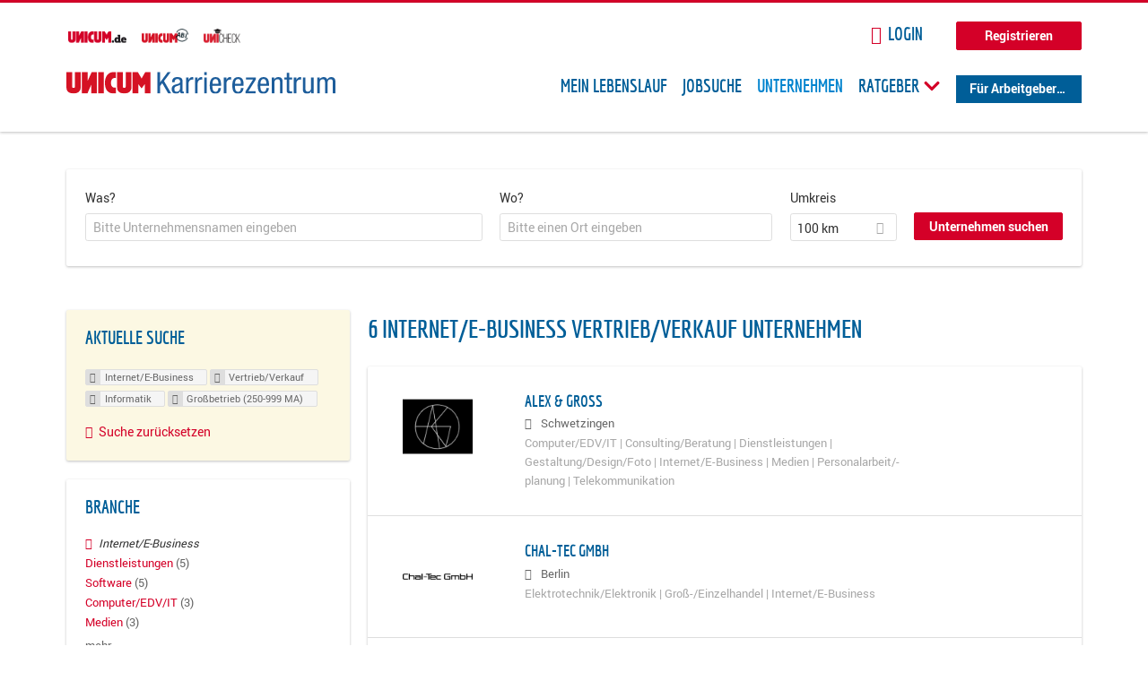

--- FILE ---
content_type: text/html; charset=utf-8
request_url: https://karriere.unicum.de/firmen/internet-e-business/vertrieb-verkauf/informatik/grossbetrieb-250-999-ma
body_size: 12429
content:
<!DOCTYPE html>
  <!--[if IEMobile 7]><html class="no-js ie iem7" lang="de" dir="ltr"><![endif]-->
  <!--[if lte IE 6]><html class="no-js ie lt-ie9 lt-ie8 lt-ie7" lang="de" dir="ltr"><![endif]-->
  <!--[if (IE 7)&(!IEMobile)]><html class="no-js ie lt-ie9 lt-ie8" lang="de" dir="ltr"><![endif]-->
  <!--[if IE 8]><html class="no-js ie lt-ie9" lang="de" dir="ltr"><![endif]-->
  <!--[if (gte IE 9)|(gt IEMobile 7)]><html class="no-js ie" lang="de" dir="ltr" prefix="og: http://ogp.me/ns# content: http://purl.org/rss/1.0/modules/content/ dc: http://purl.org/dc/terms/ foaf: http://xmlns.com/foaf/0.1/ rdfs: http://www.w3.org/2000/01/rdf-schema# sioc: http://rdfs.org/sioc/ns# sioct: http://rdfs.org/sioc/types# skos: http://www.w3.org/2004/02/skos/core# xsd: http://www.w3.org/2001/XMLSchema# schema: http://schema.org/"><![endif]-->
  <!--[if !IE]><!--><html class="no-js" lang="de" dir="ltr" prefix="og: http://ogp.me/ns# content: http://purl.org/rss/1.0/modules/content/ dc: http://purl.org/dc/terms/ foaf: http://xmlns.com/foaf/0.1/ rdfs: http://www.w3.org/2000/01/rdf-schema# sioc: http://rdfs.org/sioc/ns# sioct: http://rdfs.org/sioc/types# skos: http://www.w3.org/2004/02/skos/core# xsd: http://www.w3.org/2001/XMLSchema# schema: http://schema.org/"><!--<![endif]-->
<head>
  <title>Internet/E-Business Vertrieb/Verkauf Informatik Großbetrieb (250-999 MA) Unternehmen | Karrierezentrum</title>
  <!--[if IE]><![endif]-->
<meta charset="utf-8" />
<meta name="robots" content="noindex, follow" />
<meta name="description" content="6 Internet/E-Business Vertrieb/Verkauf Informatik Großbetrieb (250-999 MA) Unternehmen - Unternehmen auf Karrierezentrum" />
<script type="application/ld+json">{"@context":"http:\/\/schema.org","@type":"WebSite","name":"Karrierezentrum","url":"https:\/\/karriere.unicum.de"}</script>
<link as="image" href="https://karriere.unicum.de/sites/default/files/unicum-karrierezentrum-logo.svg" rel="preload" />
<link as="font" href="https://karriere.unicum.de/profiles/recruiter/themes/epiq/dist/fonts/fontawesome-webfont.woff" type="font/woff" crossorigin="1" rel="preload" />
<link as="font" href="https://karriere.unicum.de/sites/all/themes/unicum_ng/dist/fonts/opensans/OpenSans.woff?v=1.0.0" crossorigin="1" type="font/woff2" rel="preload" />
<link as="font" href="https://karriere.unicum.de/sites/all/themes/unicum_ng/dist/fonts/opensans/OpenSans.woff2?v=1.0.0" crossorigin="1" type="font/woff2" rel="preload" />
<link as="font" href="https://karriere.unicum.de/sites/all/themes/unicum_ng/dist/fonts/opensans/OpenSans-Bold.woff?v=1.0.0" crossorigin="1" type="font/woff2" rel="preload" />
<link as="font" href="https://karriere.unicum.de/sites/all/themes/unicum_ng/dist/fonts/opensans/OpenSans-Bold.woff2?v=1.0.0" crossorigin="1" type="font/woff2" rel="preload" />
<link as="font" href="https://karriere.unicum.de/sites/all/themes/unicum_ng/dist/fonts/opensans/OpenSans-Italic.woff?v=1.0.0" crossorigin="1" type="font/woff2" rel="preload" />
<link as="font" href="https://karriere.unicum.de/sites/all/themes/unicum_ng/dist/fonts/opensans/OpenSans-Italic.woff2?v=1.0.0" crossorigin="1" type="font/woff2" rel="preload" />
<link as="font" href="https://karriere.unicum.de/sites/all/themes/unicum_ng/dist/fonts/opensans/OpenSans-Semibold.woff?v=1.0.0" crossorigin="1" type="font/woff2" rel="preload" />
<link as="font" href="https://karriere.unicum.de/sites/all/themes/unicum_ng/dist/fonts/opensans/OpenSans-Semibold.woff2?v=1.0.0" crossorigin="1" type="font/woff2" rel="preload" />
<link rel="shortcut icon" href="https://karriere.unicum.de/sites/all/themes/unicum_ng/favicon.ico" type="image/vnd.microsoft.icon" />
<script>dataLayer = [{"userUid":0}];</script>
<link rel="profile" href="http://www.w3.org/1999/xhtml/vocab" />
<meta property="og:image" name="twitter:image:src" content="https://karriere.unicum.de/sites/all/themes/unicum_ng/dist/images/og-image.jpg" />
<meta property="og:image" content="https://karriere.unicum.de/sites/all/themes/unicum_ng/dist/images/og-image.jpg" />
<meta name="HandheldFriendly" content="true" />
<meta name="MobileOptimized" content="width" />
<meta http-equiv="cleartype" content="on" />
<link rel="apple-touch-icon-precomposed" href="https://karriere.unicum.de/sites/all/themes/unicum_ng/apple-touch-icon-precomposed.png" />
<link rel="apple-touch-icon" href="https://karriere.unicum.de/sites/all/themes/unicum_ng/apple-touch-icon.png" />
<meta name="viewport" content="width=device-width, initial-scale=1.0, minimum-scale=1.0" />
<meta name="generator" content="Drupal 7 (https://www.drupal.org)" />
<link rel="canonical" href="https://karriere.unicum.de/firmen/internet-e-business/vertrieb-verkauf/informatik/grossbetrieb-250-999-ma" />
<meta property="og:site_name" content="Karrierezentrum" />
<meta property="og:type" content="article" />
<meta property="og:url" content="https://karriere.unicum.de/firmen/internet-e-business/vertrieb-verkauf/informatik/grossbetrieb-250-999-ma" />
  <link type="text/css" rel="stylesheet" href="https://karriere.unicum.de/sites/default/files/advagg_css/css__MGYe8BQMpEbG5w0P9wGnMuK77K79SzZB76PtgJXvNJg__40bRhkwrIfQBhz5HVJv4q551a6_VdcdFWwD9PG_xjqY__MKN6ot5JlQ6690hHapBrIorVku4jEBISNej9FWLDiRk.css" media="all" />
<style>@font-face{font-family:'drop';src:local(Arial),local(Droid)}@font-face{font-family:'spinjs';src:local(Arial),local(Droid)}.ajax-progress div.throbber{font-family:drop !important;line-height:90px;text-indent:50px;word-spacing:30px;letter-spacing:50px;font-size:50px;font-weight:300;color:#3182c5;background-color:#fff}</style>
<link type="text/css" rel="stylesheet" href="https://karriere.unicum.de/sites/default/files/advagg_css/css__I7Qeu2AwC63XbSsOIKHUMu7XOXiBTN-y1M2fe1tFaO4__hjRk8fiq7qfqnfskO9m9feg7D6qP2cPcmHL9dhwjLbU__MKN6ot5JlQ6690hHapBrIorVku4jEBISNej9FWLDiRk.css" media="all" />

<!--[if lte IE 8]>
<link type="text/css" rel="stylesheet" href="https://karriere.unicum.de/sites/default/files/advagg_css/css__RaQftD9HyPd4uPmz7i3LfR-8jRgZUPDmXJaZ5kvknM4__1wB_UJ5uFFBh0AebLVvknbC690BuKwdj8B_M2pfMkbU__MKN6ot5JlQ6690hHapBrIorVku4jEBISNej9FWLDiRk.css" media="all" />
<![endif]-->
  <script type="text/javascript" src="https://karriere.unicum.de/sites/default/files/advagg_js/js__28y1XDbdTE31StYF_ZUsup7NSS8xdACxSVDWX_8h4CI__4aAa6wTLW0AoH_uqCQ7lkZsGMNzPmCVwdVlnkqM-kwI__MKN6ot5JlQ6690hHapBrIorVku4jEBISNej9FWLDiRk.js"></script>
<script type="text/javascript">
<!--//--><![CDATA[//><!--
document.createElement( "picture" );
//--><!]]>
</script>
<script type="text/javascript" src="https://karriere.unicum.de/sites/default/files/advagg_js/js__gyLbfOItYl8NLy-g4pbfGJHe_hMl20p0kUY71bBALc0__SfYhzI3cWzyZy_3bhOepRoE25wbXgnx4CiOBPvp-9Dc__MKN6ot5JlQ6690hHapBrIorVku4jEBISNej9FWLDiRk.js"></script>
<script type="text/javascript" src="https://maps.googleapis.com/maps/api/js?key=AIzaSyCWqxiBbPXMFjxLCX_6Zdsuuqlmrdk9FdU&amp;libraries=places&amp;language=de"></script>
<script type="text/javascript" src="https://karriere.unicum.de/sites/default/files/advagg_js/js__-ecI8BoX_Q7JC9yZDtGddIUfxacFfiuikmVuvubTW-A__kOus15k0Gim3zbmlUpz9pti5GQJ3fQYl_pcaKBKzxQQ__MKN6ot5JlQ6690hHapBrIorVku4jEBISNej9FWLDiRk.js"></script>
<script type="text/javascript" async="async" src="https://securepubads.g.doubleclick.net/tag/js/gpt.js"></script>
<script type="text/javascript">
<!--//--><![CDATA[//><!--
var googletag=googletag||{};googletag.cmd=googletag.cmd||[];
//--><!]]>
</script>
<script type="text/javascript" src="https://karriere.unicum.de/sites/default/files/advagg_js/js__7Ig3WXQ1TSJNUZBq9frmQyZmSRKjh9K33W1EXnOmAmY__Dwz42xDshCzPEC4DaOZEAAvBiWjWyEFU5S-Z1YZhM5E__MKN6ot5JlQ6690hHapBrIorVku4jEBISNej9FWLDiRk.js"></script>
<script type="text/javascript" src="https://karriere.unicum.de/sites/default/files/advagg_js/js__sFPiGtMG3UL_jaQ8kU0AbDAVfthhTuU5n8Wt0oKigPU__iyZU8OZQQnPpYMCIcrpafs4n5ACdkZunFKjqh-WvRBg__MKN6ot5JlQ6690hHapBrIorVku4jEBISNej9FWLDiRk.js"></script>
<script type="text/javascript" src="https://karriere.unicum.de/sites/default/files/advagg_js/js__2Anhq8cfg7jW5LKla6nuDCQw9dk6_xtiKE3s0bkAOYA__eRtMZaLnCYA5AvZAKTIH3MU4gk_1IcEo6NphAg48jLc__MKN6ot5JlQ6690hHapBrIorVku4jEBISNej9FWLDiRk.js"></script>
<script type="text/javascript" src="https://karriere.unicum.de/sites/default/files/advagg_js/js__XP5DCsQPY6MC0yZULmDacBIOjX7i7FibjaXZ_lbifeI__lydWGeJDUBEtYpwYtu7j7713KHTFKfx4Xp8UEfdt9ss__MKN6ot5JlQ6690hHapBrIorVku4jEBISNej9FWLDiRk.js"></script>
<script type="text/javascript" src="https://karriere.unicum.de/sites/default/files/advagg_js/js__1FY1yspgwIZR5g4XMxFR_jEoyHnCF9UyW386DXV3Zis__MXcfwxlXwxgZt2PBbLUK3JNCrZholrgggD6JHTFzMLo__MKN6ot5JlQ6690hHapBrIorVku4jEBISNej9FWLDiRk.js"></script>
<script type="text/javascript">
<!--//--><![CDATA[//><!--
jQuery.extend(Drupal.settings, {"basePath":"\/","pathPrefix":"","setHasJsCookie":0,"overlay":{"paths":{"admin":"user\/*\/addressbook\/*\/create\nuser\/*\/addressbook\/*\/edit\/*\nuser\/*\/addressbook\/*\/delete\/*\nnode\/*\/access\nimport\nimport\/*\nnode\/*\/import\nnode\/*\/delete-items\nnode\/*\/log\nfield-collection\/*\/*\/edit\nfield-collection\/*\/*\/delete\nfield-collection\/*\/add\/*\/*\nnode\/*\/edit\nnode\/*\/delete\nnode\/*\/revisions\nnode\/*\/revisions\/*\/revert\nnode\/*\/revisions\/*\/delete\nnode\/add\nnode\/add\/*\noverlay\/dismiss-message\njob-bookmarks-anon\njob-bookmarks-anon\/*\nfield-collection\/*\/*\/*\nreplicate\/*\/*\nnode\/*\/replicate\nfield-collection\/*\/*\/replicate\nuser\/*\/socialmedia\nbatch\ntaxonomy\/term\/*\/edit\nuser\/*\/cancel\nuser\/*\/edit\/*\nnode\/*\/revisions\/view\/*\/*\nuser\/*\/saved-searches\ncontact\nresume_set_hidden\/*\njob_unpublish\/*\nbenutzer\nbenutzer\/registrieren\njob_application_reject\/*\nresume-contact-request\/*\nresume-contact-request-approved\/*\nuser\/verify\nrecruiter\/add-job","non_admin":"admin\/structure\/block\/demo\/*\nfield-collection\/*\/*\/view\nadmin\/reports\/status\/php\nadmin\/config\/system\/google-analytics-reports-api\nadmin\/commerce\/orders\/*\/pdf-invoice"},"pathPrefixes":["en","de","id-lang"],"ajaxCallback":"overlay-ajax"},"hurricane":{"map":{"line-height":true,"text-indent":true,"word-spacing":true,"letter-spacing":true,"font-size":true,"font-weight":[null,100,200,300,400,500,600,700,800,900],"font-family":["drop","spinjs"],"text-transform":[null,"none","capitalize","uppercase"],"text-decoration":[null,"none","underline","overline","line-through","blink"],"text-align":[null,"left","right","center","justify"],"white-space":[null,"normal","pre","nowrap","pre-wrap","pre-line"],"font-style":[null,"normal","italic","oblique"],"color":false,"background-color":false}},"search_api_autocomplete":{"search_api_views_company_profile_search":{"custom_path":true}},"formawesome":{"excludes":[""]},"states":{"#edit-company-geo-location":{"visible":{":input[name=\u0022radius\u0022],dummy-empty":{"!value":"empty"},":input[name=\u0022radius\u0022],dummy-not-empty":{"!value":"not empty"}}}},"geocomplete_views_form":{"fields":[{"input":"edit-company-geo-location","root":"root-company-geo-location","dataSelector":"data-geo","logActivity":false,"submit":"edit-submit-company-profile-search","placeholder":"Bitte einen Ort eingeben","returnTypes":["(cities)"],"minLength":1,"queryDelay":250,"fixtures":null,"placeDetailFields":["address_components","formatted_address"],"forceGeocompleteLabel":false},{"input":"edit-company-geo-location","root":"root-company-geo-location","dataSelector":"data-geo","logActivity":false,"submit":"edit-submit-company-profile-search","placeholder":"Bitte einen Ort eingeben","returnTypes":["(cities)"],"minLength":1,"queryDelay":250,"fixtures":null,"placeDetailFields":["address_components","formatted_address"],"forceGeocompleteLabel":false}],"location_bias":{"lat":51,"lng":10,"radius":1000000,"strictBounds":false}},"urlIsAjaxTrusted":{"\/firmen\/internet-e-business\/vertrieb-verkauf\/informatik\/grossbetrieb-250-999-ma":true},"better_exposed_filters":{"views":{"company_profile_search":{"displays":{"page":{"filters":{"search_api_views_fulltext":{"required":false},"company_geo_location":{"required":false}}}}}}},"facetapi":{"facets":[{"limit":"5","id":"facetapi-facet-search-apicompany-profile-search-block-field-company-profile-infofield-company-size","searcher":"search_api@company_profile_search","realmName":"block","facetName":"field_company_profile_info:field_company_size","queryType":null,"widget":"facetapi_links","showMoreText":"Show more","showFewerText":"Show fewer"},{"limit":"5","id":"facetapi-facet-search-apicompany-profile-search-block-field-company-profile-infofield-company-occupational-fieldparents-all","searcher":"search_api@company_profile_search","realmName":"block","facetName":"field_company_profile_info:field_company_occupational_field:parents_all","queryType":null,"widget":"facetapi_links","showMoreText":"Show more","showFewerText":"Show fewer"},{"limit":"5","id":"facetapi-facet-search-apicompany-profile-search-block-field-company-profile-infofield-company-industryparents-all","searcher":"search_api@company_profile_search","realmName":"block","facetName":"field_company_profile_info:field_company_industry:parents_all","queryType":null,"widget":"facetapi_links","showMoreText":"Show more","showFewerText":"Show fewer"},{"limit":"5","id":"facetapi-facet-search-apicompany-profile-search-block-field-company-profile-infofield-company-field-of-studiesparents-all","searcher":"search_api@company_profile_search","realmName":"block","facetName":"field_company_profile_info:field_company_field_of_studies:parents_all","queryType":null,"widget":"facetapi_links","showMoreText":"Show more","showFewerText":"Show fewer"},{"limit":"0","id":"facetapi-facet-search-apicompany-profile-search-block-search-api-aggregation-first-company-name-letter","searcher":"search_api@company_profile_search","realmName":"block","facetName":"search_api_aggregation_first_company_name_letter","queryType":null,"widget":"facetapi_links","showMoreText":"Show more","showFewerText":"Show fewer"}]},"baseUrl":"https:\/\/karriere.unicum.de","jobsPageUrl":"https:\/\/karriere.unicum.de\/jobs","dataLayer":{"languages":{"en":{"language":"en","name":"English","native":"English","direction":"0","enabled":"1","plurals":"0","formula":"","domain":"","prefix":"en","weight":"0","javascript":""},"de":{"language":"de","name":"German","native":"Deutsch","direction":"0","enabled":"1","plurals":"2","formula":"($n!=1)","domain":"","prefix":"de","weight":"0","javascript":"CHHBbKZYTYhRWJ0omRwJjzeVQZlkFx6LB8NuhAKtWS4"},"id-lang":{"language":"id-lang","name":"ID","native":"ID","direction":"0","enabled":"1","plurals":"0","formula":"","domain":"","prefix":"id-lang","weight":"0","javascript":"f4dTVkBPW4AHO__OHM7cGq69-yrKfuR_szS0eVoqDZg"},"jq":{"language":"jq","name":"jobiqo","native":"jobiqo","direction":"0","enabled":"0","plurals":"0","formula":"","domain":"","prefix":"jq","weight":"0","javascript":"A6Pwj7D6F-g9a2TteEx4d_38p2tawqHe2efAYYYh4gk"}},"defaultLang":"de"},"ajaxPageState":{"js":{"profiles\/recruiter\/modules\/picture\/picturefill\/picturefill.js":1,"profiles\/recruiter\/modules\/picture\/picture.js":1,"sites\/all\/modules\/adspirit\/js\/internal_link_tracking.js":1,"public:\/\/google_tag\/google_tag.script.js":1,"profiles\/recruiter\/modules\/jquery_update\/replace\/jquery\/1.12\/jquery.min.js":1,"misc\/jquery-extend-3.4.0.js":1,"misc\/jquery-html-prefilter-3.5.0-backport.js":1,"misc\/jquery.once.js":1,"misc\/drupal.js":1,"profiles\/recruiter\/themes\/omega\/omega\/js\/no-js.js":1,"profiles\/recruiter\/modules\/jquery_update\/js\/jquery_browser.js":1,"profiles\/recruiter\/modules\/jquery_update\/replace\/ui\/ui\/minified\/jquery.ui.core.min.js":1,"misc\/jquery.ba-bbq.js":1,"modules\/overlay\/overlay-parent.js":1,"profiles\/recruiter\/modules\/hurricane\/hurricane.js":1,"profiles\/recruiter\/modules\/hurricane\/drop.js":1,"profiles\/recruiter\/libraries\/selectize.js\/dist\/js\/standalone\/selectize.js":1,"profiles\/recruiter\/modules\/formawesome\/js\/formawesome.selectize-accessible.js":1,"profiles\/recruiter\/modules\/formawesome\/js\/formawesome.selectize.js":1,"misc\/states.js":1,"misc\/form-single-submit.js":1,"profiles\/recruiter\/modules\/visualization\/js\/visualization.js":1,"sites\/all\/modules\/adspirit\/js\/consentmanager.js":1,"public:\/\/languages\/de_CHHBbKZYTYhRWJ0omRwJjzeVQZlkFx6LB8NuhAKtWS4.js":1,"misc\/autocomplete.js":1,"profiles\/recruiter\/modules\/search_api_autocomplete\/search_api_autocomplete.js":1,"https:\/\/maps.googleapis.com\/maps\/api\/js?key=AIzaSyCWqxiBbPXMFjxLCX_6Zdsuuqlmrdk9FdU\u0026libraries=places\u0026language=de":1,"profiles\/recruiter\/modules\/picture\/lazysizes\/lazysizes.js":1,"https:\/\/securepubads.g.doubleclick.net\/tag\/js\/gpt.js":1,"profiles\/recruiter\/themes\/epiq\/bower_components\/hammerjs\/hammer.js":1,"profiles\/recruiter\/themes\/epiq\/dist\/js\/mobile_menu.js":1,"profiles\/recruiter\/modules\/facetapi\/facetapi.js":1,"profiles\/recruiter\/modules\/datalayer\/datalayer.js":1,"profiles\/recruiter\/modules\/hurricane\/hurricane_integration\/hurricane_autocomplete.js":1,"profiles\/recruiter\/modules\/recruiter_internal\/recruiter_geocomplete\/js\/dist\/main.js":1,"profiles\/recruiter\/modules\/formawesome\/js\/formawesome.status.js":1,"profiles\/recruiter\/themes\/epiq\/bower_components\/jquery-tiptip\/jquery.tipTip.minified.js":1,"profiles\/recruiter\/themes\/epiq\/bower_components\/matchMedia\/matchMedia.js":1,"profiles\/recruiter\/themes\/epiq\/bower_components\/jquery-placeholder\/jquery.placeholder.js":1,"profiles\/recruiter\/themes\/epiq\/bower_components\/svgxuse\/svgxuse.js":1,"profiles\/recruiter\/themes\/epiq\/dist\/js\/dialog.js":1,"profiles\/recruiter\/themes\/epiq\/dist\/js\/dropbutton.js":1,"profiles\/recruiter\/themes\/epiq\/dist\/js\/overlay.js":1,"profiles\/recruiter\/themes\/epiq\/dist\/js\/main.js":1,"profiles\/recruiter\/themes\/epiq\/dist\/js\/polyfill.js":1,"sites\/all\/themes\/unicum_ng\/dist\/js\/unicum_ng.js":1}}});
//--><!]]>
</script>
</head>
<body class="html not-front not-logged-in page-search page-search-companies page-search-companies-internet-e-business page-search-companies-internet-e-business-vertrieb-verkauf page-search-companies-internet-e-business-vertrieb-verkauf-informatik page-search-companies-internet-e-business-vertrieb-verkauf-informatik-grossbetrieb-250-999-ma i18n-de section-search sidebar-first has-branding-logo" x-ms-format-detection="none">
  <a href="#main-content" class="element-invisible element-focusable">Zum Hauptinhalt springen</a>
  <script src="/sites/all/modules/adspirit/js/consentmanager.js"></script><script src="/sites/all/modules/adspirit/js/adition_karriere_init.js"></script><noscript aria-hidden="true"><iframe src="https://www.googletagmanager.com/ns.html?id=GTM-M9WWB2Z" height="0" width="0" style="display:none;visibility:hidden" title="Google Tag Manager">Google Tag Manager</iframe></noscript>  <div class="l-page-wrapper clearfix">
  <div class="superbanner-top" dir="superbanner-top">
      </div>
  <div  class="l-page">
    <header class="l-header" role="banner">
      <div class="l-mobile-menu">
        <div class="menu">
          <button class="menu--mobile__switch svg-icon--action svg-icon">
            
<span class="recruiter-epiq-icon svg-icon"  class="recruiter-epiq-icon svg-icon">
<svg xmlns="http://www.w3.org/2000/svg" role="img" aria-labelledby="bars" viewBox="0 0 100 100">
      <title id="bars">Menü</title>
    <use
    xlink:href="https://karriere.unicum.de/sites/all/themes/unicum_ng/dist/icons/defs/icons.svg#bars"></use>
</svg>
</span>
          </button>
        </div>
        <div class="l-branding-mobile">
                                    <a href="/"
                 title="Karrierezentrum" rel="home"
                 class="site-logo">
                <img src="https://karriere.unicum.de/sites/default/files/unicum-karrierezentrum-logo.svg"
                     alt="Karrierezentrum"/>
              </a>
                                        </div>
        <a href="/search/job" class="svg-icon--action svg-icon">
          
<span class="recruiter-epiq-icon svg-icon"  class="recruiter-epiq-icon svg-icon">
<svg xmlns="http://www.w3.org/2000/svg" role="img" aria-labelledby="search" viewBox="0 0 100 100">
      <title id="search">Jobs suchen</title>
    <use
    xlink:href="https://karriere.unicum.de/sites/all/themes/unicum_ng/dist/icons/defs/icons.svg#search"></use>
</svg>
</span>
        </a>
      </div>
      <div class="l-container">
        <div class="l-branding">
                      <a href="/"
               title="Karrierezentrum" rel="home"
               class="site-logo">
              <img src="https://karriere.unicum.de/sites/default/files/unicum-karrierezentrum-logo.svg"
                   alt="Karrierezentrum"/>
            </a>
                    
                            </div>

          <div class="l-region l-region--header">
    <div id="block-block-24" class="block block--block block--block-24">
        <div class="block__content">
    <script src="https://abi.unicum.de/sites/all/themes/unicum/js/adition_karriere_init.js" async="true"></script>  </div>
</div>
  </div>
        <div class="l-navigation-container mobile-menu">
          <div class="navigation-wrapper">
            <div class="navigation__mobile-menu-branding">
                              <a href="/"
                   title="Karrierezentrum" rel="home"
                   class="site-logo">
                  <img src="https://karriere.unicum.de/sites/default/files/unicum-karrierezentrum-logo.svg"
                       alt="Karrierezentrum"/>
                </a>
                            <button class="mobile-menu__close svg-icon--action">
                
<span class="recruiter-epiq-icon svg-icon svg-icon--action"  class="recruiter-epiq-icon svg-icon svg-icon--action">
<svg xmlns="http://www.w3.org/2000/svg" role="img" aria-labelledby="times" viewBox="0 0 100 100">
      <title id="times">Menü schließen</title>
    <use
    xlink:href="https://karriere.unicum.de/sites/all/themes/unicum_ng/dist/icons/defs/icons.svg#times"></use>
</svg>
</span>
              </button>
            </div>
            <div class="l-navigation-top">
                              <div class="l-region l-region--navigation-top">
    <div id="block-block-5" class="block block--block block--toolbar block--block-5">
        <div class="block__content">
    <ul class="menu">
<li><a href="https://www.unicum.de"><img style="padding-left: 2px;" alt="UNICUM.de" src="/sites/all/themes/unicum_ng/dist/images/logos/unicumde-logo.png" target="_blank" /></a></li>
<li><a href="https://abi.unicum.de/"><img alt="Unicum Abi" src="/sites/all/themes/unicum_ng/dist/images/logos/unicum-abi-logo.png" target="_blank" /></a></li>
<li><a href="https://unicheck.unicum.de"><img alt="UNIcheck" src="/sites/all/themes/unicum_ng/dist/images/logos/unicheck-logo.png" target="_blank" /></a></li>
</ul>
  </div>
</div>
<nav id="block-menu-menu-login-menu" role="navigation" class="block block--menu block-user-menu block--menu-menu-login-menu">
      
  <ul class="menu"><li class="first leaf"><a href="/user/login?current=search/companies/internet-e-business/vertrieb-verkauf/informatik/grossbetrieb-250-999-ma" class="login-transparent">Login</a></li>
<li class="last leaf"><a href="/user/register" class="button--register">Registrieren</a></li>
</ul></nav>
  </div>
            </div>
            <div class="l-navigation-main">
                <div class="l-region l-region--navigation">
    <nav id="block-menu-menu-applicant-menu" role="navigation" class="block block--menu block-main-menu block-applicant-menu block--menu-menu-applicant-menu">
      
  <ul class="menu"><li class="first leaf"><a href="/lebenslauf">Mein Lebenslauf</a></li>
<li class="leaf"><a href="/jobs">Jobsuche</a></li>
<li class="expanded active-trail"><a href="/firmen" title="" class="active-trail active">Unternehmen</a></li>
<li class="expanded menu--list has-sub-menu"><button class="sub-menu__trigger svg-icon--action svg-icon--baseline">Ratgeber
<span class="recruiter-epiq-icon trigger__icon--mobile svg-icon svg-icon--action"  class="recruiter-epiq-icon trigger__icon--mobile svg-icon svg-icon--action">
<svg xmlns="http://www.w3.org/2000/svg" role="img" aria-labelledby="chevron-right" viewBox="0 0 100 100">
    <use
    xlink:href="https://karriere.unicum.de/sites/all/themes/unicum_ng/dist/icons/defs/icons.svg#chevron-right"></use>
</svg>
</span>

<span class="recruiter-epiq-icon trigger__icon--desktop svg-icon svg-icon--action"  class="recruiter-epiq-icon trigger__icon--desktop svg-icon svg-icon--action">
<svg xmlns="http://www.w3.org/2000/svg" role="img" aria-labelledby="chevron-down" viewBox="0 0 100 100">
    <use
    xlink:href="https://karriere.unicum.de/sites/all/themes/unicum_ng/dist/icons/defs/icons.svg#chevron-down"></use>
</svg>
</span>
</button><ul class="menu"><li><button class="sub-menu__close svg-icon--action svg-icon--baseline">
<span class="recruiter-epiq-icon svg-icon"  class="recruiter-epiq-icon svg-icon">
<svg xmlns="http://www.w3.org/2000/svg" role="img" aria-labelledby="chevron-left" viewBox="0 0 100 100">
    <use
    xlink:href="https://karriere.unicum.de/sites/all/themes/unicum_ng/dist/icons/defs/icons.svg#chevron-left"></use>
</svg>
</span>
Zurück</button></li><li class="expanded menu--list has-sub-menu sub-menu__main-link"><a href="https://karriere.unicum.de/ratgeber">Ratgeber</a></li>
<li class="first leaf"><a href="https://karriere.unicum.de/tipps-jobsuche">Tipps zur Jobsuche</a></li>
<li class="leaf"><a href="https://karriere.unicum.de/erfolgreich-bewerben">Erfolgreich bewerben</a></li>
<li class="leaf"><a href="https://karriere.unicum.de/berufseinstieg">Berufseinstieg</a></li>
<li class="leaf"><a href="https://karriere.unicum.de/erfolg-im-job">Erfolg im Job</a></li>
<li class="leaf"><a href="https://karriere.unicum.de/berufe">Berufe</a></li>
<li class="leaf"><a href="https://karriere.unicum.de/gehalt">Gehalt</a></li>
<li class="leaf"><a href="https://karriere.unicum.de/arbeiten-im-ausland">Arbeiten im Ausland</a></li>
<li class="last leaf"><a href="https://karriere.unicum.de/wissenswertes-berufsleben">Wissenswertes</a></li>
</ul></li>
<li class="last leaf"><a href="/unternehmen" class="menu-item--switch">Für Arbeitgeber</a></li>
</ul></nav>
  </div>
            </div>
          </div>
        </div>
      </div>
    </header>

    
          <div class="l-search">
        <div class="l-container">
            <div class="l-region l-region--search">
    <div id="block-views-cc6b601be0835d68231107649541f5e8" class="block block--views block-search block-company-search block--views-cc6b601be0835d68231107649541f5e8">
        <div class="block__content">
    <form class="views-exposed-form-company-profile-search-page" action="/firmen/internet-e-business/vertrieb-verkauf/informatik/grossbetrieb-250-999-ma" method="get" id="views-exposed-form-company-profile-search-page" accept-charset="UTF-8"><div><div class="views-exposed-form">
  <div class="views-exposed-widgets clearfix">
          <div id="edit-search-api-views-fulltext-wrapper" class="views-exposed-widget views-widget-filter-search_api_views_fulltext ">
                  <label for="edit-search-api-views-fulltext">
            Was?          </label>
          <div class="views-widget">
            <div class="form-item form-type-autocomplete form-type-textfield form-item-search-api-views-fulltext">
 <div class="form-item-input"><input class="auto_submit form-text form-autocomplete" data-search-api-autocomplete-search="search_api_views_company_profile_search" placeholder="Bitte Unternehmensnamen eingeben" type="text" id="edit-search-api-views-fulltext" name="search_api_views_fulltext" value="" size="30" maxlength="128" /><input type="hidden" id="edit-search-api-views-fulltext-autocomplete" value="https://karriere.unicum.de/sapi_autocomplete.php?machine_name=search_api_views_company_profile_search" disabled="disabled" class="autocomplete" />
</div></div>
          </div>
                      </div>
                <div id="edit-company-geo-location-wrapper" class="views-exposed-widget views-widget-filter-company_geo_location has-operator ">
                  <label for="edit-company-geo-location">
            Wo?          </label>
          <div class="views-widget">
            <input id="edit-company-geo-location" type="hidden" name="company_geo_location" value="" />
<div id='root-company-geo-location'></div>          </div>
                      </div>
              <div class='views-exposed-widget views-widget-filter-company_geo_location views-geo-radius'>
          <label for="edit-radius">
            Umkreis          </label>
          <div class="views-operator">
            <div class="form-item form-type-select form-item-radius">
  <div class="form-item-input"><select class="formawesome-enhanced form-select" id="edit-radius" name="radius"><option value="">-</option><option value="5">5 km</option><option value="25">25 km</option><option value="50">50 km</option><option value="100" selected="selected">100 km</option><option value="200">200 km</option></select>
</div></div>
          </div>
        </div>
                          <div class="views-exposed-widget views-submit-button">
      <div><a class="mobile-facets__trigger svg-icon--action svg-icon--baseline">
<span class="recruiter-epiq-icon svg-icon"  class="recruiter-epiq-icon svg-icon">
<svg xmlns="http://www.w3.org/2000/svg" role="img" aria-labelledby="sliders-h" viewBox="0 0 100 100">
    <use
    xlink:href="https://karriere.unicum.de/sites/all/themes/unicum_ng/dist/icons/defs/icons.svg#sliders-h"></use>
</svg>
</span>
Detailsuche</a></div><div class="form-item form-type-submit form-item-Unternehmen-suchen">
 <input type="submit" id="edit-submit-company-profile-search" name="Unternehmen suchen" value="Unternehmen suchen" class="form-submit button button--primary" />
</div>
<input class="latitude" data-geo="lat" type="hidden" name="lat" value="" />
<input class="longitude" data-geo="lng" type="hidden" name="lon" value="" />
<input class="country" data-geo="country" type="hidden" name="country" value="" />
<input class="administrative_area_level_1" data-geo="administrative_area_level_1" type="hidden" name="administrative_area_level_1" value="" />
    </div>
      </div>
</div>
</div></form>  </div>
</div>
  </div>
        </div>
      </div>
    
    <div class="l-main">
      <div class="l-container">
        <div class="l-content" role="main">
          <a id="main-content"></a>
                                                                                            <div class="l-region l-region--content">
    <div class="view view-company-profile-search view-id-company_profile_search view-display-id-page view-dom-id-05d3170c4e328521a7e0c4dc06899252">
            <div class="view-header">
      <h1 class="search-result-header">6 Internet/E-Business Vertrieb/Verkauf Unternehmen</h1>    </div>
  
  
  
      <div class="view-content">
        <div class="views-row views-row-1 views-row-odd views-row-first">
    <div class="entity entity-profile2 profile2-company-profile company_profile--teaser company-profile--teaser clearfix" about="/unternehmen/alex-gross" typeof="" class="entity entity-profile2 profile2-company-profile company_profile--teaser">
  <div class="content">

    <a title='ALEX &amp; GROSS' href='/unternehmen/alex-gross'>
              <div class="company-profile__logo" >
          <picture  title="ALEX &amp; GROSS">
<!--[if IE 9]><video style="display: none;"><![endif]-->
<source data-srcset="https://karriere.unicum.de/sites/default/files/styles/squared_teaser_logo_wide_1x/public/company_logos/ag_logo.png?itok=VptJncAl 1x, https://karriere.unicum.de/sites/default/files/styles/squared_teaser_logo_wide_2x/public/company_logos/ag_logo.png?itok=xdh4QRKS 2x" data-aspectratio="200/200" media="(min-width: 1200px)" />
<source data-srcset="https://karriere.unicum.de/sites/default/files/styles/squared_teaser_logo_narrow_1x/public/company_logos/ag_logo.png?itok=kC4M7Kwy 1x, https://karriere.unicum.de/sites/default/files/styles/squared_teaser_logo_narrow_2x/public/company_logos/ag_logo.png?itok=H_p2a3of 2x" data-aspectratio="200/200" media="(min-width: 800px)" />
<source data-srcset="https://karriere.unicum.de/sites/default/files/styles/squared_teaser_logo_small_1x/public/company_logos/ag_logo.png?itok=bavd7NR5 1x, https://karriere.unicum.de/sites/default/files/styles/squared_teaser_logo_small_2x/public/company_logos/ag_logo.png?itok=zgHQQf0q 2x" data-aspectratio="150/150" media="(min-width: 480px)" />
<source data-srcset="https://karriere.unicum.de/sites/default/files/styles/squared_teaser_logo_mobile_1x/public/company_logos/ag_logo.png?itok=0u1je4H0 1x, https://karriere.unicum.de/sites/default/files/styles/squared_teaser_logo_mobile_2x/public/company_logos/ag_logo.png?itok=jauaUh4d 2x" data-aspectratio="200/200" media="(min-width: 0px)" />
<!--[if IE 9]></video><![endif]-->
<img  class="lazyload" data-aspectratio="" data-src="https://karriere.unicum.de/sites/default/files/styles/frontpage_company_logo/public/company_logos/ag_logo.png?itok=n4hAgJrV" alt="ALEX &amp; GROSS" title="ALEX &amp; GROSS" />
</picture>        </div>
      
      <div class="company-profile__info" >
        <h2 class="company-profile__name" >
          <div class="field field--name-field-company-name field--type-text field--label-hidden"><div class="field__items"><div class="field__item even">ALEX &amp; GROSS</div></div></div>        </h2>

                  <div class="company-profile__address" >
            <div class="field field--name-field-company-address field--type-addressfield field--label-hidden"><div class="field__items"><div class="field__item even"><div class="street-block"><div class="thoroughfare">Carl-Benz-Straße 9-11</div></div>
<div class="addressfield-container-inline locality-block country-DE country-hidden"><span class="postal-code">68723</span> <span class="locality">Schwetzingen</span></div>
</div></div></div>          </div>
        
                  <div class="company-profile__industry" >
            Computer/EDV/IT | Consulting/Beratung | Dienstleistungen | Gestaltung/Design/Foto | Internet/E-Business | Medien | Personalarbeit/-planung | Telekommunikation          </div>
              </div>
    </a>

    <div class="company-profile__links">
      
      
      
      
      
          </div>
  </div>
</div>
  </div>
  <div class="views-row views-row-2 views-row-even">
    <div class="entity entity-profile2 profile2-company-profile company_profile--teaser company-profile--teaser clearfix" about="/unternehmen/chal-tec-gmbh" typeof="" class="entity entity-profile2 profile2-company-profile company_profile--teaser">
  <div class="content">

    <a title='Chal-Tec GmbH' href='/unternehmen/chal-tec-gmbh'>
              <div class="company-profile__logo" >
          <picture  title="Chal-Tec GmbH">
<!--[if IE 9]><video style="display: none;"><![endif]-->
<source data-srcset="https://karriere.unicum.de/sites/default/files/styles/squared_teaser_logo_wide_1x/public/company_logos/chal-tec_gmbh_logo.png?itok=geNf0BjD 1x, https://karriere.unicum.de/sites/default/files/styles/squared_teaser_logo_wide_2x/public/company_logos/chal-tec_gmbh_logo.png?itok=THbMCGKv 2x" data-aspectratio="200/200" media="(min-width: 1200px)" />
<source data-srcset="https://karriere.unicum.de/sites/default/files/styles/squared_teaser_logo_narrow_1x/public/company_logos/chal-tec_gmbh_logo.png?itok=nVSZ0oJQ 1x, https://karriere.unicum.de/sites/default/files/styles/squared_teaser_logo_narrow_2x/public/company_logos/chal-tec_gmbh_logo.png?itok=mLNTDRcQ 2x" data-aspectratio="200/200" media="(min-width: 800px)" />
<source data-srcset="https://karriere.unicum.de/sites/default/files/styles/squared_teaser_logo_small_1x/public/company_logos/chal-tec_gmbh_logo.png?itok=YUBXR_WC 1x, https://karriere.unicum.de/sites/default/files/styles/squared_teaser_logo_small_2x/public/company_logos/chal-tec_gmbh_logo.png?itok=5YuQS5zY 2x" data-aspectratio="150/150" media="(min-width: 480px)" />
<source data-srcset="https://karriere.unicum.de/sites/default/files/styles/squared_teaser_logo_mobile_1x/public/company_logos/chal-tec_gmbh_logo.png?itok=lO3IUFZi 1x, https://karriere.unicum.de/sites/default/files/styles/squared_teaser_logo_mobile_2x/public/company_logos/chal-tec_gmbh_logo.png?itok=V1MYkXnQ 2x" data-aspectratio="200/200" media="(min-width: 0px)" />
<!--[if IE 9]></video><![endif]-->
<img  class="lazyload" data-aspectratio="" data-src="https://karriere.unicum.de/sites/default/files/styles/frontpage_company_logo/public/company_logos/chal-tec_gmbh_logo.png?itok=dtGOQIqk" alt="Chal-Tec GmbH" title="Chal-Tec GmbH" />
</picture>        </div>
      
      <div class="company-profile__info" >
        <h2 class="company-profile__name" >
          <div class="field field--name-field-company-name field--type-text field--label-hidden"><div class="field__items"><div class="field__item even">Chal-Tec GmbH</div></div></div>        </h2>

                  <div class="company-profile__address" >
            <div class="field field--name-field-company-address field--type-addressfield field--label-hidden"><div class="field__items"><div class="field__item even"><div class="street-block"><div class="thoroughfare">Wallstr. 16</div></div>
<div class="addressfield-container-inline locality-block country-DE country-hidden"><span class="postal-code">10179</span> <span class="locality">Berlin</span></div>
</div></div></div>          </div>
        
                  <div class="company-profile__industry" >
            Elektrotechnik/Elektronik | Groß-/Einzelhandel | Internet/E-Business          </div>
              </div>
    </a>

    <div class="company-profile__links">
      
      
      
      
      
          </div>
  </div>
</div>
  </div>
  <div class="views-row views-row-3 views-row-odd">
    <div class="entity entity-profile2 profile2-company-profile company_profile--teaser company-profile--teaser clearfix" about="/unternehmen/hrs-das-hotelportal" typeof="" class="entity entity-profile2 profile2-company-profile company_profile--teaser">
  <div class="content">

    <a title='HRS – Das Hotelportal' href='/unternehmen/hrs-das-hotelportal'>
              <div class="company-profile__logo" >
          <picture  title="HRS – Das Hotelportal">
<!--[if IE 9]><video style="display: none;"><![endif]-->
<source data-srcset="https://karriere.unicum.de/sites/default/files/styles/squared_teaser_logo_wide_1x/public/company_logos/hrs-logo.png?itok=XOgpY948 1x, https://karriere.unicum.de/sites/default/files/styles/squared_teaser_logo_wide_2x/public/company_logos/hrs-logo.png?itok=NaowGpNe 2x" data-aspectratio="200/200" media="(min-width: 1200px)" />
<source data-srcset="https://karriere.unicum.de/sites/default/files/styles/squared_teaser_logo_narrow_1x/public/company_logos/hrs-logo.png?itok=i7dm_m3N 1x, https://karriere.unicum.de/sites/default/files/styles/squared_teaser_logo_narrow_2x/public/company_logos/hrs-logo.png?itok=cSP6MzQe 2x" data-aspectratio="200/200" media="(min-width: 800px)" />
<source data-srcset="https://karriere.unicum.de/sites/default/files/styles/squared_teaser_logo_small_1x/public/company_logos/hrs-logo.png?itok=W5OTHtQX 1x, https://karriere.unicum.de/sites/default/files/styles/squared_teaser_logo_small_2x/public/company_logos/hrs-logo.png?itok=bk7_vzko 2x" data-aspectratio="150/150" media="(min-width: 480px)" />
<source data-srcset="https://karriere.unicum.de/sites/default/files/styles/squared_teaser_logo_mobile_1x/public/company_logos/hrs-logo.png?itok=pUxZk2JP 1x, https://karriere.unicum.de/sites/default/files/styles/squared_teaser_logo_mobile_2x/public/company_logos/hrs-logo.png?itok=OOy4CgBR 2x" data-aspectratio="200/200" media="(min-width: 0px)" />
<!--[if IE 9]></video><![endif]-->
<img  class="lazyload" data-aspectratio="" data-src="https://karriere.unicum.de/sites/default/files/styles/frontpage_company_logo/public/company_logos/hrs-logo.png?itok=vYwkIBZI" alt="HRS – Das Hotelportal" title="HRS – Das Hotelportal" />
</picture>        </div>
      
      <div class="company-profile__info" >
        <h2 class="company-profile__name" >
          <div class="field field--name-field-company-name field--type-text field--label-hidden"><div class="field__items"><div class="field__item even">HRS – Das Hotelportal</div></div></div>        </h2>

                  <div class="company-profile__address" >
            <div class="field field--name-field-company-address field--type-addressfield field--label-hidden"><div class="field__items"><div class="field__item even"><div class="street-block"><div class="thoroughfare">Blaubach 32</div></div>
<div class="addressfield-container-inline locality-block country-DE country-hidden"><span class="postal-code">50676</span> <span class="locality">Köln</span></div>
</div></div></div>          </div>
        
                  <div class="company-profile__industry" >
            Tourismus/Reiseveranstalter | Internet/E-Business | Sonstige Branche          </div>
              </div>
    </a>

    <div class="company-profile__links">
      
      
      
      
      
          </div>
  </div>
</div>
  </div>
  <div class="views-row views-row-4 views-row-even">
    <div class="entity entity-profile2 profile2-company-profile company_profile--teaser company-profile--teaser clearfix" about="/unternehmen/muuuuh-group" typeof="" class="entity entity-profile2 profile2-company-profile company_profile--teaser">
  <div class="content">

    <a title='MUUUUH! Group' href='/unternehmen/muuuuh-group'>
              <div class="company-profile__logo" >
          <picture  title="MUUUUH! Group">
<!--[if IE 9]><video style="display: none;"><![endif]-->
<source data-srcset="https://karriere.unicum.de/sites/default/files/styles/squared_teaser_logo_wide_1x/public/company_logos/muuuh-group-logo.jpg?itok=uhKMl9XN 1x, https://karriere.unicum.de/sites/default/files/styles/squared_teaser_logo_wide_2x/public/company_logos/muuuh-group-logo.jpg?itok=Hz5u-SWC 2x" data-aspectratio="200/200" media="(min-width: 1200px)" />
<source data-srcset="https://karriere.unicum.de/sites/default/files/styles/squared_teaser_logo_narrow_1x/public/company_logos/muuuh-group-logo.jpg?itok=peoVxMLu 1x, https://karriere.unicum.de/sites/default/files/styles/squared_teaser_logo_narrow_2x/public/company_logos/muuuh-group-logo.jpg?itok=6wcYV7Z5 2x" data-aspectratio="200/200" media="(min-width: 800px)" />
<source data-srcset="https://karriere.unicum.de/sites/default/files/styles/squared_teaser_logo_small_1x/public/company_logos/muuuh-group-logo.jpg?itok=rWsHjFAT 1x, https://karriere.unicum.de/sites/default/files/styles/squared_teaser_logo_small_2x/public/company_logos/muuuh-group-logo.jpg?itok=oqev5bR6 2x" data-aspectratio="150/150" media="(min-width: 480px)" />
<source data-srcset="https://karriere.unicum.de/sites/default/files/styles/squared_teaser_logo_mobile_1x/public/company_logos/muuuh-group-logo.jpg?itok=bl6oo_yn 1x, https://karriere.unicum.de/sites/default/files/styles/squared_teaser_logo_mobile_2x/public/company_logos/muuuh-group-logo.jpg?itok=Diapcj4v 2x" data-aspectratio="200/200" media="(min-width: 0px)" />
<!--[if IE 9]></video><![endif]-->
<img  class="lazyload" data-aspectratio="" data-src="https://karriere.unicum.de/sites/default/files/styles/frontpage_company_logo/public/company_logos/muuuh-group-logo.jpg?itok=JoZBXBlv" alt="MUUUUH! Group" title="MUUUUH! Group" />
</picture>        </div>
      
      <div class="company-profile__info" >
        <h2 class="company-profile__name" >
          <div class="field field--name-field-company-name field--type-text field--label-hidden"><div class="field__items"><div class="field__item even">MUUUUH! Group</div></div></div>        </h2>

                  <div class="company-profile__address" >
            <div class="field field--name-field-company-address field--type-addressfield field--label-hidden"><div class="field__items"><div class="field__item even"><div class="street-block"><div class="thoroughfare">Lotter Str. 47-48</div></div>
<div class="addressfield-container-inline locality-block country-DE country-hidden"><span class="postal-code">49078</span> <span class="locality">Osnabrück</span></div>
</div></div></div>          </div>
        
                  <div class="company-profile__industry" >
            Computer/EDV/IT | Consulting/Beratung | Dienstleistungen | Gestaltung/Design/Foto | Internet/E-Business | Medien | Social Media | Software | Sonstige Branche | Werbung/Agenturen/PR          </div>
              </div>
    </a>

    <div class="company-profile__links">
      
      
      
      
      
          </div>
  </div>
</div>
  </div>
  <div class="views-row views-row-5 views-row-odd">
    <div class="entity entity-profile2 profile2-company-profile company_profile--teaser company-profile--teaser clearfix" about="/unternehmen/sony-music-entertainment-germany-gmbh" typeof="" class="entity entity-profile2 profile2-company-profile company_profile--teaser">
  <div class="content">

    <a title='Sony Music Entertainment Germany GmbH' href='/unternehmen/sony-music-entertainment-germany-gmbh'>
              <div class="company-profile__logo" >
          <picture  title="Sony Music Entertainment Germany GmbH">
<!--[if IE 9]><video style="display: none;"><![endif]-->
<source data-srcset="https://karriere.unicum.de/sites/default/files/styles/squared_teaser_logo_wide_1x/public/company_logos/sonymusiclogo_08_4color_large.jpg?itok=kXeT7EDt 1x, https://karriere.unicum.de/sites/default/files/styles/squared_teaser_logo_wide_2x/public/company_logos/sonymusiclogo_08_4color_large.jpg?itok=IVFD-ueG 2x" data-aspectratio="200/200" media="(min-width: 1200px)" />
<source data-srcset="https://karriere.unicum.de/sites/default/files/styles/squared_teaser_logo_narrow_1x/public/company_logos/sonymusiclogo_08_4color_large.jpg?itok=CIkHjQYK 1x, https://karriere.unicum.de/sites/default/files/styles/squared_teaser_logo_narrow_2x/public/company_logos/sonymusiclogo_08_4color_large.jpg?itok=eyGczVkI 2x" data-aspectratio="200/200" media="(min-width: 800px)" />
<source data-srcset="https://karriere.unicum.de/sites/default/files/styles/squared_teaser_logo_small_1x/public/company_logos/sonymusiclogo_08_4color_large.jpg?itok=Prno--8W 1x, https://karriere.unicum.de/sites/default/files/styles/squared_teaser_logo_small_2x/public/company_logos/sonymusiclogo_08_4color_large.jpg?itok=fo0wEHo9 2x" data-aspectratio="150/150" media="(min-width: 480px)" />
<source data-srcset="https://karriere.unicum.de/sites/default/files/styles/squared_teaser_logo_mobile_1x/public/company_logos/sonymusiclogo_08_4color_large.jpg?itok=9s_ZBxXX 1x, https://karriere.unicum.de/sites/default/files/styles/squared_teaser_logo_mobile_2x/public/company_logos/sonymusiclogo_08_4color_large.jpg?itok=ODckBten 2x" data-aspectratio="200/200" media="(min-width: 0px)" />
<!--[if IE 9]></video><![endif]-->
<img  class="lazyload" data-aspectratio="" data-src="https://karriere.unicum.de/sites/default/files/styles/frontpage_company_logo/public/company_logos/sonymusiclogo_08_4color_large.jpg?itok=CGtv9C5l" alt="Sony Music Entertainment Germany GmbH" title="Sony Music Entertainment Germany GmbH" />
</picture>        </div>
      
      <div class="company-profile__info" >
        <h2 class="company-profile__name" >
          <div class="field field--name-field-company-name field--type-text field--label-hidden"><div class="field__items"><div class="field__item even">Sony Music Entertainment Germany GmbH</div></div></div>        </h2>

                  <div class="company-profile__address" >
            <div class="field field--name-field-company-address field--type-addressfield field--label-hidden"><div class="field__items"><div class="field__item even"><div class="street-block"><div class="thoroughfare">Balanstraße 73</div></div>
<div class="addressfield-container-inline locality-block country-DE country-hidden"><span class="postal-code">81541</span> <span class="locality">München</span></div>
</div></div></div>          </div>
        
                  <div class="company-profile__industry" >
            Internet/E-Business | Konsumgüter/Körperpflege | Marktforschung | Medien | Telekommunikation | Werbung/Agenturen/PR          </div>
              </div>
    </a>

    <div class="company-profile__links">
      
      
      
      
      
          </div>
  </div>
</div>
  </div>
  <div class="views-row views-row-6 views-row-even views-row-last">
    <div class="entity entity-profile2 profile2-company-profile company_profile--teaser company-profile--teaser clearfix" about="/unternehmen/trivago" typeof="" class="entity entity-profile2 profile2-company-profile company_profile--teaser">
  <div class="content">

    <a title='trivago ' href='/unternehmen/trivago'>
              <div class="company-profile__logo" >
          <picture  title="trivago ">
<!--[if IE 9]><video style="display: none;"><![endif]-->
<source data-srcset="https://karriere.unicum.de/sites/default/files/styles/squared_teaser_logo_wide_1x/public/company_logos/500.png?itok=38u8e56J 1x, https://karriere.unicum.de/sites/default/files/styles/squared_teaser_logo_wide_2x/public/company_logos/500.png?itok=ZzD4n7Kp 2x" data-aspectratio="200/200" media="(min-width: 1200px)" />
<source data-srcset="https://karriere.unicum.de/sites/default/files/styles/squared_teaser_logo_narrow_1x/public/company_logos/500.png?itok=amKI72p0 1x, https://karriere.unicum.de/sites/default/files/styles/squared_teaser_logo_narrow_2x/public/company_logos/500.png?itok=3M0N3Jy5 2x" data-aspectratio="200/200" media="(min-width: 800px)" />
<source data-srcset="https://karriere.unicum.de/sites/default/files/styles/squared_teaser_logo_small_1x/public/company_logos/500.png?itok=8wKSGyVl 1x, https://karriere.unicum.de/sites/default/files/styles/squared_teaser_logo_small_2x/public/company_logos/500.png?itok=re6-sb6N 2x" data-aspectratio="150/150" media="(min-width: 480px)" />
<source data-srcset="https://karriere.unicum.de/sites/default/files/styles/squared_teaser_logo_mobile_1x/public/company_logos/500.png?itok=76dK2K6p 1x, https://karriere.unicum.de/sites/default/files/styles/squared_teaser_logo_mobile_2x/public/company_logos/500.png?itok=xSdeEfm1 2x" data-aspectratio="200/200" media="(min-width: 0px)" />
<!--[if IE 9]></video><![endif]-->
<img  class="lazyload" data-aspectratio="" data-src="https://karriere.unicum.de/sites/default/files/styles/frontpage_company_logo/public/company_logos/500.png?itok=6arSDC6c" alt="trivago " title="trivago " />
</picture>        </div>
      
      <div class="company-profile__info" >
        <h2 class="company-profile__name" >
          <div class="field field--name-field-company-name field--type-text field--label-hidden"><div class="field__items"><div class="field__item even">trivago </div></div></div>        </h2>

                  <div class="company-profile__address" >
            <div class="field field--name-field-company-address field--type-addressfield field--label-hidden"><div class="field__items"><div class="field__item even"><div class="street-block"><div class="thoroughfare">Bennigsen-Platz 1</div></div>
<div class="addressfield-container-inline locality-block country-DE country-hidden"><span class="postal-code">40474</span> <span class="locality">Düsseldorf</span></div>
</div></div></div>          </div>
        
                  <div class="company-profile__industry" >
            Internet/E-Business          </div>
              </div>
    </a>

    <div class="company-profile__links">
      
      
      
      
      
          </div>
  </div>
</div>
  </div>
    </div>
  
  
  
  
  
  
</div>  </div>
                  </div>

        
          <div role="complementary" class="l-region l-region--sidebar-first sidebar--facetapi mobile-menu"'>
    <div class="navigation__mobile-menu-branding">
              <a href="/"
           title="Karrierezentrum" rel="home"
           class="site-logo">
          <img src="https://karriere.unicum.de/sites/default/files/unicum-karrierezentrum-logo.svg"
               alt="Karrierezentrum"/>
        </a>
            <button class="mobile-menu__close svg-icon--action">
        
<span class="recruiter-epiq-icon svg-icon svg-icon--action"  class="recruiter-epiq-icon svg-icon svg-icon--action">
<svg xmlns="http://www.w3.org/2000/svg" role="img" aria-labelledby="times--2" viewBox="0 0 100 100">
      <title id="times--2">Menü schließen</title>
    <use
    xlink:href="https://karriere.unicum.de/sites/all/themes/unicum_ng/dist/icons/defs/icons.svg#times"></use>
</svg>
</span>
      </button>
    </div>

    
    <div id="block-current-search-company-search-current-search" class="block block--current-search block--current-search-company-search-current-search">
        <div class="block__title"><span>Aktuelle Suche</span></div>
      <div class="block__content">
    <div class="current-search-item current-search-item-active current-search-item-active-items"><ul class=""><li><a href="/firmen/vertrieb-verkauf/informatik/grossbetrieb-250-999-ma" rel="nofollow" class=""><i class="facetapi-clear"></i> </a><span class="facetapi-facet-text">Internet/E-Business</span></li>
<li><a href="/firmen/internet-e-business/informatik/grossbetrieb-250-999-ma" rel="nofollow" class=""><i class="facetapi-clear"></i> </a><span class="facetapi-facet-text">Vertrieb/Verkauf</span></li>
<li><a href="/firmen/internet-e-business/vertrieb-verkauf/grossbetrieb-250-999-ma" rel="nofollow" class=""><i class="facetapi-clear"></i> </a><span class="facetapi-facet-text">Informatik</span></li>
<li><a href="/firmen/internet-e-business/vertrieb-verkauf/informatik" rel="nofollow" class=""><i class="facetapi-clear"></i> </a><span class="facetapi-facet-text">Großbetrieb (250-999 MA)</span></li>
</ul></div><a href="/firmen" class="recruiter-seo__clear-search">Suche zurücksetzen</a>  </div>
</div>
<div id="block-facetapi-134ofvkgwum9f4kkawjy0hlxcm1wdi3p" class="block block--facetapi block--facetapi-134ofvkgwum9f4kkawjy0hlxcm1wdi3p block--menu">
        <div class="block__title"><span>Branche</span></div>
      <div class="block__content">
    <ul class="facetapi-facetapi-links facetapi-facet-field-company-profile-infofield-company-industryparents-all" id="facetapi-facet-search-apicompany-profile-search-block-field-company-profile-infofield-company-industryparents-all"><li class="leaf"><a href="/firmen/vertrieb-verkauf/informatik/grossbetrieb-250-999-ma" class="facetapi-active" id="facetapi-link--26"><i class="facetapi-clear"></i> </a><span class="facetapi-facet-text">Internet/E-Business</span></li>
<li class="leaf"><a href="/firmen/dienstleistungen/vertrieb-verkauf/informatik/grossbetrieb-250-999-ma" class="facetapi-inactive" id="facetapi-link--27"><span class="facetapi-facet-text">Dienstleistungen</span> <span class="facetapi-link__counter">(5)</span></a></li>
<li class="leaf"><a href="/firmen/software/vertrieb-verkauf/informatik/grossbetrieb-250-999-ma" class="facetapi-inactive" id="facetapi-link--28"><span class="facetapi-facet-text">Software</span> <span class="facetapi-link__counter">(5)</span></a></li>
<li class="leaf"><a href="/firmen/computer-edv-it/vertrieb-verkauf/informatik/grossbetrieb-250-999-ma" class="facetapi-inactive" id="facetapi-link--29"><span class="facetapi-facet-text">Computer/EDV/IT</span> <span class="facetapi-link__counter">(3)</span></a></li>
<li class="leaf"><a href="/firmen/medien/vertrieb-verkauf/informatik/grossbetrieb-250-999-ma" class="facetapi-inactive" id="facetapi-link--30"><span class="facetapi-facet-text">Medien</span> <span class="facetapi-link__counter">(3)</span></a></li>
<li class="leaf"><a href="/firmen/consulting-beratung/vertrieb-verkauf/informatik/grossbetrieb-250-999-ma" class="facetapi-inactive" id="facetapi-link--31"><span class="facetapi-facet-text">Consulting/Beratung</span> <span class="facetapi-link__counter">(2)</span></a></li>
<li class="leaf"><a href="/firmen/gestaltung-design-foto/vertrieb-verkauf/informatik/grossbetrieb-250-999-ma" class="facetapi-inactive" id="facetapi-link--32"><span class="facetapi-facet-text">Gestaltung/Design/Foto</span> <span class="facetapi-link__counter">(2)</span></a></li>
<li class="leaf"><a href="/firmen/gross-einzelhandel/vertrieb-verkauf/informatik/grossbetrieb-250-999-ma" class="facetapi-inactive" id="facetapi-link--33"><span class="facetapi-facet-text">Groß-/Einzelhandel</span> <span class="facetapi-link__counter">(2)</span></a></li>
<li class="leaf"><a href="/firmen/maschinenbau/vertrieb-verkauf/informatik/grossbetrieb-250-999-ma" class="facetapi-inactive" id="facetapi-link--34"><span class="facetapi-facet-text">Maschinenbau</span> <span class="facetapi-link__counter">(2)</span></a></li>
<li class="leaf"><a href="/firmen/personalarbeit-planung/vertrieb-verkauf/informatik/grossbetrieb-250-999-ma" class="facetapi-inactive" id="facetapi-link--35"><span class="facetapi-facet-text">Personalarbeit/-planung</span> <span class="facetapi-link__counter">(2)</span></a></li>
<li class="leaf"><a href="/firmen/sonstige-branche/vertrieb-verkauf/informatik/grossbetrieb-250-999-ma" class="facetapi-inactive" id="facetapi-link--36"><span class="facetapi-facet-text">Sonstige Branche</span> <span class="facetapi-link__counter">(2)</span></a></li>
<li class="leaf"><a href="/firmen/telekommunikation/vertrieb-verkauf/informatik/grossbetrieb-250-999-ma" class="facetapi-inactive" id="facetapi-link--37"><span class="facetapi-facet-text">Telekommunikation</span> <span class="facetapi-link__counter">(2)</span></a></li>
<li class="leaf"><a href="/firmen/werbung-agenturen-pr/vertrieb-verkauf/informatik/grossbetrieb-250-999-ma" class="facetapi-inactive" id="facetapi-link--38"><span class="facetapi-facet-text">Werbung/Agenturen/PR</span> <span class="facetapi-link__counter">(2)</span></a></li>
<li class="leaf"><a href="/firmen/elektrotechnik-elektronik/vertrieb-verkauf/informatik/grossbetrieb-250-999-ma" class="facetapi-inactive" id="facetapi-link--39"><span class="facetapi-facet-text">Elektrotechnik/Elektronik</span> <span class="facetapi-link__counter">(1)</span></a></li>
<li class="leaf"><a href="/firmen/konsumgueter-koerperpflege/vertrieb-verkauf/informatik/grossbetrieb-250-999-ma" class="facetapi-inactive" id="facetapi-link--40"><span class="facetapi-facet-text">Konsumgüter/Körperpflege</span> <span class="facetapi-link__counter">(1)</span></a></li>
<li class="leaf"><a href="/firmen/marktforschung/vertrieb-verkauf/informatik/grossbetrieb-250-999-ma" class="facetapi-inactive" id="facetapi-link--41"><span class="facetapi-facet-text">Marktforschung</span> <span class="facetapi-link__counter">(1)</span></a></li>
<li class="leaf"><a href="/firmen/nahrungs-genussmittel/vertrieb-verkauf/informatik/grossbetrieb-250-999-ma" class="facetapi-inactive" id="facetapi-link--42"><span class="facetapi-facet-text">Nahrungs-/Genussmittel</span> <span class="facetapi-link__counter">(1)</span></a></li>
<li class="leaf"><a href="/firmen/produktionsbetr-verarb-indust/vertrieb-verkauf/informatik/grossbetrieb-250-999-ma" class="facetapi-inactive" id="facetapi-link--43"><span class="facetapi-facet-text">Produktionsbetr./verarb. Indust.</span> <span class="facetapi-link__counter">(1)</span></a></li>
<li class="leaf"><a href="/firmen/tourismus-reiseveranstalter/vertrieb-verkauf/informatik/grossbetrieb-250-999-ma" class="facetapi-inactive" id="facetapi-link--44"><span class="facetapi-facet-text">Tourismus/Reiseveranstalter</span> <span class="facetapi-link__counter">(1)</span></a></li>
<li class="leaf"><a href="/firmen/transport-verkehr/vertrieb-verkauf/informatik/grossbetrieb-250-999-ma" class="facetapi-inactive" id="facetapi-link--45"><span class="facetapi-facet-text">Transport/Verkehr</span> <span class="facetapi-link__counter">(1)</span></a></li>
</ul>  </div>
</div>
<div id="block-facetapi-22wkjq6lwqo4hqpsmjruedvyw8g9sydu" class="block block--facetapi block--facetapi-22wkjq6lwqo4hqpsmjruedvyw8g9sydu block--menu">
        <div class="block__title"><span>Gesuchte Funktionsbereiche</span></div>
      <div class="block__content">
    <ul class="facetapi-facetapi-links facetapi-facet-field-company-profile-infofield-company-occupational-fieldparents-all" id="facetapi-facet-search-apicompany-profile-search-block-field-company-profile-infofield-company-occupational-fieldparents-all"><li class="leaf"><a href="/firmen/internet-e-business/informatik/grossbetrieb-250-999-ma" class="facetapi-active" id="facetapi-link--6"><i class="facetapi-clear"></i> </a><span class="facetapi-facet-text">Vertrieb/Verkauf</span></li>
<li class="leaf"><a href="/firmen/internet-e-business/marketing/informatik/grossbetrieb-250-999-ma" class="facetapi-inactive" id="facetapi-link--7"><span class="facetapi-facet-text">Marketing</span> <span class="facetapi-link__counter">(8)</span></a></li>
<li class="leaf"><a href="/firmen/internet-e-business/kreative-taetigkeit-design/informatik/grossbetrieb-250-999-ma" class="facetapi-inactive" id="facetapi-link--8"><span class="facetapi-facet-text">Design/Gestaltung/Medien</span> <span class="facetapi-link__counter">(7)</span></a></li>
<li class="leaf"><a href="/firmen/internet-e-business/produktmanagement/informatik/grossbetrieb-250-999-ma" class="facetapi-inactive" id="facetapi-link--9"><span class="facetapi-facet-text">Produktmanagement</span> <span class="facetapi-link__counter">(6)</span></a></li>
<li class="leaf"><a href="/firmen/internet-e-business/projektmanagement/informatik/grossbetrieb-250-999-ma" class="facetapi-inactive" id="facetapi-link--10"><span class="facetapi-facet-text">Projektmanagement</span> <span class="facetapi-link__counter">(6)</span></a></li>
<li class="leaf"><a href="/firmen/internet-e-business/support-kundenservice/informatik/grossbetrieb-250-999-ma" class="facetapi-inactive" id="facetapi-link--11"><span class="facetapi-facet-text">Support/Kundenservice</span> <span class="facetapi-link__counter">(6)</span></a></li>
<li class="leaf"><a href="/firmen/internet-e-business/it-infrastruktur/informatik/grossbetrieb-250-999-ma" class="facetapi-inactive" id="facetapi-link--12"><span class="facetapi-facet-text">IT &amp; Infrastruktur</span> <span class="facetapi-link__counter">(5)</span></a></li>
<li class="leaf"><a href="/firmen/internet-e-business/research-marktforschung-analyse/informatik/grossbetrieb-250-999-ma" class="facetapi-inactive" id="facetapi-link--13"><span class="facetapi-facet-text">Marktforschung/Analyse</span> <span class="facetapi-link__counter">(5)</span></a></li>
<li class="leaf"><a href="/firmen/internet-e-business/organisation-planung-konzeption/informatik/grossbetrieb-250-999-ma" class="facetapi-inactive" id="facetapi-link--14"><span class="facetapi-facet-text">Organisation/Planung/Konzeption</span> <span class="facetapi-link__counter">(5)</span></a></li>
<li class="leaf"><a href="/firmen/internet-e-business/pr-pressearbeit/informatik/grossbetrieb-250-999-ma" class="facetapi-inactive" id="facetapi-link--15"><span class="facetapi-facet-text">PR/Pressearbeit</span> <span class="facetapi-link__counter">(5)</span></a></li>
<li class="leaf"><a href="/firmen/internet-e-business/consulting-beratung-0/informatik/grossbetrieb-250-999-ma" class="facetapi-inactive" id="facetapi-link--16"><span class="facetapi-facet-text">Consulting/Beratung</span> <span class="facetapi-link__counter">(4)</span></a></li>
<li class="leaf"><a href="/firmen/internet-e-business/e-business/informatik/grossbetrieb-250-999-ma" class="facetapi-inactive" id="facetapi-link--17"><span class="facetapi-facet-text">E-Business</span> <span class="facetapi-link__counter">(4)</span></a></li>
<li class="leaf"><a href="/firmen/internet-e-business/personalwesen/informatik/grossbetrieb-250-999-ma" class="facetapi-inactive" id="facetapi-link--18"><span class="facetapi-facet-text">Personalwesen</span> <span class="facetapi-link__counter">(4)</span></a></li>
<li class="leaf"><a href="/firmen/internet-e-business/programmierung/informatik/grossbetrieb-250-999-ma" class="facetapi-inactive" id="facetapi-link--19"><span class="facetapi-facet-text">Programmierung</span> <span class="facetapi-link__counter">(4)</span></a></li>
<li class="leaf"><a href="/firmen/internet-e-business/administration-verwaltung/informatik/grossbetrieb-250-999-ma" class="facetapi-inactive" id="facetapi-link--20"><span class="facetapi-facet-text">Administration/Verwaltung</span> <span class="facetapi-link__counter">(3)</span></a></li>
<li class="leaf"><a href="/firmen/internet-e-business/controlling-kostenrechnung-planung/informatik/grossbetrieb-250-999-ma" class="facetapi-inactive" id="facetapi-link--21"><span class="facetapi-facet-text">Controlling/Kostenrechnung/Planung</span> <span class="facetapi-link__counter">(3)</span></a></li>
<li class="leaf"><a href="/firmen/internet-e-business/einstiegsprogramm/informatik/grossbetrieb-250-999-ma" class="facetapi-inactive" id="facetapi-link--22"><span class="facetapi-facet-text">Einstiegsprogramm</span> <span class="facetapi-link__counter">(3)</span></a></li>
<li class="leaf"><a href="/firmen/internet-e-business/forschung-analyse-entwicklung/informatik/grossbetrieb-250-999-ma" class="facetapi-inactive" id="facetapi-link--23"><span class="facetapi-facet-text">Forschung/Analyse/Entwicklung</span> <span class="facetapi-link__counter">(3)</span></a></li>
<li class="leaf"><a href="/firmen/internet-e-business/logistik-distribution/informatik/grossbetrieb-250-999-ma" class="facetapi-inactive" id="facetapi-link--24"><span class="facetapi-facet-text">Logistik/Distribution</span> <span class="facetapi-link__counter">(3)</span></a></li>
<li class="leaf"><a href="/firmen/internet-e-business/oeffentlichkeitsarbeit/informatik/grossbetrieb-250-999-ma" class="facetapi-inactive" id="facetapi-link--25"><span class="facetapi-facet-text">Öffentlichkeitsarbeit</span> <span class="facetapi-link__counter">(3)</span></a></li>
</ul>  </div>
</div>
<div id="block-facetapi-usswd5gzg1z3tievm8fpjcgy7mgffbho" class="block block--facetapi block--facetapi-usswd5gzg1z3tievm8fpjcgy7mgffbho block--menu">
        <div class="block__title"><span>Gesuchte Fachbereiche</span></div>
      <div class="block__content">
    <ul class="facetapi-facetapi-links facetapi-facet-field-company-profile-infofield-company-field-of-studiesparents-all" id="facetapi-facet-search-apicompany-profile-search-block-field-company-profile-infofield-company-field-of-studiesparents-all"><li class="expanded"><a href="/firmen/internet-e-business/vertrieb-verkauf/grossbetrieb-250-999-ma" class="facetapi-active" id="facetapi-link--46"><i class="facetapi-clear"></i> </a><span class="facetapi-facet-text">Technische Fachrichtungen</span><div class="item-list"><ul class="expanded"><li class="leaf first"><a href="/firmen/internet-e-business/vertrieb-verkauf/grossbetrieb-250-999-ma" class="facetapi-active" id="facetapi-link--47"><i class="facetapi-clear"></i> </a><span class="facetapi-facet-text">Informatik</span></li>
<li class="leaf"><a href="/firmen/internet-e-business/vertrieb-verkauf/wirtschaftsingenieurwesen/grossbetrieb-250-999-ma" class="facetapi-inactive" id="facetapi-link--48"><span class="facetapi-facet-text">Wirtschaftsingenieurwesen</span> <span class="facetapi-link__counter">(4)</span></a></li>
<li class="leaf"><a href="/firmen/internet-e-business/vertrieb-verkauf/mathematik/grossbetrieb-250-999-ma" class="facetapi-inactive" id="facetapi-link--49"><span class="facetapi-facet-text">Mathematik</span> <span class="facetapi-link__counter">(3)</span></a></li>
<li class="leaf last"><a href="/firmen/internet-e-business/vertrieb-verkauf/medientechnik/grossbetrieb-250-999-ma" class="facetapi-inactive" id="facetapi-link--50"><span class="facetapi-facet-text">Medientechnik</span> <span class="facetapi-link__counter">(3)</span></a></li>
</ul></div></li>
<li class="collapsed"><a href="/firmen/internet-e-business/vertrieb-verkauf/wirtschaftliche-fachrichtungen/grossbetrieb-250-999-ma" class="facetapi-inactive" id="facetapi-link--51"><span class="facetapi-facet-text">Wirtschaftliche Fachrichtungen</span> <span class="facetapi-link__counter">(6)</span></a></li>
<li class="collapsed"><a href="/firmen/internet-e-business/vertrieb-verkauf/geistes-und-kulturwissenschaften/grossbetrieb-250-999-ma" class="facetapi-inactive" id="facetapi-link--52"><span class="facetapi-facet-text">Geistes- und Kulturwissenschaften</span> <span class="facetapi-link__counter">(3)</span></a></li>
<li class="collapsed"><a href="/firmen/internet-e-business/vertrieb-verkauf/kunst-design-musik-medien/grossbetrieb-250-999-ma" class="facetapi-inactive" id="facetapi-link--53"><span class="facetapi-facet-text">Kunst / Design / Musik / Medien</span> <span class="facetapi-link__counter">(3)</span></a></li>
<li class="leaf"><a href="/firmen/internet-e-business/vertrieb-verkauf/rechtswissenschaften/grossbetrieb-250-999-ma" class="facetapi-inactive" id="facetapi-link--54"><span class="facetapi-facet-text">Rechtswissenschaften</span> <span class="facetapi-link__counter">(2)</span></a></li>
</ul>  </div>
</div>
<div id="block-facetapi-i62gy32abxgg51hoog1vxmlwptrqywqk" class="block block--facetapi block--facetapi-i62gy32abxgg51hoog1vxmlwptrqywqk block--menu">
        <div class="block__title"><span>Unternehmensgröße</span></div>
      <div class="block__content">
    <ul class="facetapi-facetapi-links facetapi-facet-field-company-profile-infofield-company-size" id="facetapi-facet-search-apicompany-profile-search-block-field-company-profile-infofield-company-size"><li class="leaf"><a href="/firmen/internet-e-business/vertrieb-verkauf/informatik" class="facetapi-active" id="facetapi-link"><i class="facetapi-clear"></i> </a><span class="facetapi-facet-text">Großbetrieb (250-999 MA)</span></li>
<li class="leaf"><a href="/firmen/internet-e-business/vertrieb-verkauf/informatik/kleinbetrieb-10-49-ma" class="facetapi-inactive" id="facetapi-link--2"><span class="facetapi-facet-text">Kleinbetrieb (10-49 MA)</span> <span class="facetapi-link__counter">(14)</span></a></li>
<li class="leaf"><a href="/firmen/internet-e-business/vertrieb-verkauf/informatik/mittelbetrieb-50-249-ma" class="facetapi-inactive" id="facetapi-link--3"><span class="facetapi-facet-text">Mittelbetrieb (50-249 MA)</span> <span class="facetapi-link__counter">(10)</span></a></li>
<li class="leaf"><a href="/firmen/internet-e-business/vertrieb-verkauf/informatik/kleinstbetrieb-startup-bis-10-ma" class="facetapi-inactive" id="facetapi-link--4"><span class="facetapi-facet-text">Kleinstbetrieb / Startup (bis 10 MA)</span> <span class="facetapi-link__counter">(9)</span></a></li>
<li class="leaf"><a href="/firmen/internet-e-business/vertrieb-verkauf/informatik/konzern-ueber-1000-ma" class="facetapi-inactive" id="facetapi-link--5"><span class="facetapi-facet-text">Konzern (über 1000 MA)</span> <span class="facetapi-link__counter">(4)</span></a></li>
</ul>  </div>
</div>

      </div>

        
              </div>
    </div>

    <footer role="contentinfo">
      <div class="l-footer">
        <div class="l-container">
            <div class="l-region l-region--footer">
    <nav id="block-menu-menu-footer-links" role="navigation" class="block block--menu block--menu-menu-footer-links">
        <h2 class="block__title">Für Bewerber</h2>
    
  <ul class="menu"><li class="first leaf"><a href="/inhalt/kategorie/ratgeber" title="Umfangreiche Tipps und Hilfen für den Berufseinstieg.">Karriere-Ratgeber</a></li>
<li class="leaf"><a href="/inhalt/fragen-und-antworten-fuer-bewerber">Häufig gestellte Fragen</a></li>
<li class="leaf"><a href="/agb">Nutzungsbedingungen</a></li>
<li class="last leaf"><a href="/inhalt/datenschutz" title="Datenschutzbestimmung">Datenschutz</a></li>
</ul></nav>
<nav id="block-menu-menu-footer-2" role="navigation" class="block block--menu block--menu-menu-footer-2">
        <h2 class="block__title">Für Arbeitgeber</h2>
    
  <ul class="menu"><li class="first leaf"><a href="/stellenanzeigen-verwalten">Stellenanzeigen schalten</a></li>
<li class="leaf"><a href="/recruiter/produkte-und-leistungen">Produkte und Leistungen im Überblick</a></li>
<li class="leaf"><a href="/recruiter/qualitaetsrichtlinien-fuer-stellenanzeigen">Gestaltungstipps für Stellenanzeigen</a></li>
<li class="last leaf"><a href="/inhalt/unsere-partner" title="Auf einen Blick: Unsere Kooperationspartner">Unsere Partner</a></li>
</ul></nav>
<nav id="block-menu-menu-footer-3" role="navigation" class="block block--menu block--menu-menu-footer-3">
        <h2 class="block__title">Über UNICUM</h2>
    
  <ul class="menu"><li class="first last leaf"><a href="/inhalt/impressum" title="">Impressum</a></li>
</ul></nav>
<div id="block-block-14" class="block block--block block--block-14">
        <div class="block__title"><span>Kontakt</span></div>
      <div class="block__content">
    <p class="kontakt">
</p><ul class="iconmenu">
<li class="kontakt"><a href="/inhalt/kontakt#overlay-context=inhalt/kontakt" title="Kontakt"><span>Kontakt</span></a></li>
<li class="instagram"><a href="https://www.instagram.com/unicum_karrierezentrum/" title="Instagram"><span>Instagram</span></a></li>
</ul>

  </div>
</div>
  </div>
        </div>
      </div>

          </footer>

  </div>
  <div class="md-overlay"></div>
  <div class="skyscraper-right" dir="skyscraper-right">
      </div>
</div>
  <script type="text/javascript" src="https://karriere.unicum.de/sites/default/files/advagg_js/js__PzkZEpX1ELRk87ivL3gdzMb_dBSjhRT-F8w7el1gGwA__4spDnZwimhrkJxLmczbZWjD_z3spE62GVBpbcJqID60__MKN6ot5JlQ6690hHapBrIorVku4jEBISNej9FWLDiRk.js"></script>
  <script type="text/javascript; charset=UTF-8" language="JavaScript">
    <!-- if(typeof(asm_initi) != "undefined") { asm_finishwriter(); }//-->
  </script>
</body>
</html>


--- FILE ---
content_type: text/css
request_url: https://karriere.unicum.de/sites/default/files/advagg_css/css__I7Qeu2AwC63XbSsOIKHUMu7XOXiBTN-y1M2fe1tFaO4__hjRk8fiq7qfqnfskO9m9feg7D6qP2cPcmHL9dhwjLbU__MKN6ot5JlQ6690hHapBrIorVku4jEBISNej9FWLDiRk.css
body_size: 64043
content:
.hurricane-autocomplete{display:block;position:absolute}.hurricane-autocomplete .throbber{display:block;margin:0;z-index:5}html.js .form-item input.form-autocomplete{background-image:none}.ajax-progress div.throbber{background-image:none}@media screen{.form-item.form-type-submit,.form-item.form-type-button{display:inline}.container-inline div,.container-inline label{display:-moz-inline-stack;display:inline-block;vertical-align:middle;*vertical-align:auto;zoom:1;*display:inline;}.select2-results__options [aria-selected=true]{display:none}.select2-results__options.loading-results,.select2-results__message{display:none !important}}@media screen{.form-item{position:relative}.form-error-message{background:#fef5f1;color:#8c2e0b;border:1px solid #ed541d;bottom:100%;margin-bottom:-.5em;padding:.5em}.form-type-radio label,.form-type-checkbox label{margin-bottom:0}.form-selectable{vertical-align:middle;display:inline-block;width:1em;height:1em;background:#CCC;line-height:1em;text-align:center;position:relative}.form-selectable:before{text-align:center;display:none}.form-filled .form-selectable:before{display:block}.form-type-checkbox .form-selectable:before{content:'\2716'}.form-type-radio .form-selectable:before{content:'\25CF'}.form-type-radio .form-selectable{-webkit-border-radius:1em;-moz-border-radius:1em;-o-border-radius:1em;-ms-border-radius:1em;border-radius:1em}.form-selectable input{position:absolute;top:0;left:0;right:0;bottom:0;-ms-filter:"alpha(opacity=0)";filter:alpha(opacity=0);-moz-opacity:0;-khtml-opacity:0;z-index:5;opacity:0}}.ctools-locked{color:red;border:1px solid red;padding:1em}.ctools-owns-lock{background:#ffd none repeat scroll 0 0;border:1px solid #f0c020;padding:1em}a.ctools-ajaxing,input.ctools-ajaxing,button.ctools-ajaxing,select.ctools-ajaxing{padding-right:18px !important;background:url(/profiles/recruiter/modules/ctools/images/status-active.gif) right center no-repeat}div.ctools-ajaxing{float:left;width:18px;background:url(/profiles/recruiter/modules/ctools/images/status-active.gif) center center no-repeat}div.panel-pane div.admin-links{font-size:xx-small;margin-right:1em}div.panel-pane div.admin-links li a{color:#ccc}div.panel-pane div.admin-links li{padding-bottom:2px;background:#fff;z-index:201}div.panel-pane div.admin-links:hover a,div.panel-pane div.admin-links-hover a{color:#000}div.panel-pane div.admin-links a:before{content:"["}div.panel-pane div.admin-links a:after{content:"]"}div.panel-pane div.panel-hide{display:none}div.panel-pane div.panel-hide-hover,div.panel-pane:hover div.panel-hide{display:block;position:absolute;z-index:200;margin-top:-1.5em}div.panel-pane div.feed a{float:right}.cke_wrapper .cke_toolgroup .cke_button .cke_off.cke_button_convert_linebreaks,.cke_wrapper .cke_toolgroup .cke_button .cke_off.cke_button_linebreaks,.cke_toolbox .cke_toolbar .cke_toolgroup .cke_button__convert_linebreaks,.cke_toolbox .cke_toolbar .cke_toolgroup .cke_button__linebreaks,.text-format-wrapper .wysiwygToolbar .mce_linebreaks{display:none}.search-api-autocomplete-suggestion{position:relative}.search-api-autocomplete-suggestion .autocomplete-suggestion-note{font-size:90%}.search-api-autocomplete-suggestion .autocomplete-user-input{font-weight:700}.search-api-autocomplete-suggestion .autocomplete-suggestion-results{position:absolute;right:.2em}@font-face{font-family:"FontAwesome";font-weight:400;font-style:normal;font-display:swap;src:url(/profiles/recruiter/themes/epiq/dist/fonts/fontawesome-webfont.eot?rn82j6);src:url(/profiles/recruiter/themes/epiq/dist/fonts/fontawesome-webfont.eot?rn82j6#iefix) format('embedded-opentype'),url(/profiles/recruiter/themes/epiq/dist/fonts/fontawesome-webfont.ttf?rn82j6) format('truetype'),url(/profiles/recruiter/themes/epiq/dist/fonts/fontawesome-webfont.woff?rn82j6) format('woff'),url(/profiles/recruiter/themes/epiq/dist/fonts/fontawesome-webfont.svg?rn82j6#icomoon) format('svg')}
.field--name-field-company-facebook a span,.field--name-field-company-twitter a span,.field--name-field-company-profile-contact .field--name-field-company-contact-linkedin a span,.field--name-field-company-linkedin a span,.field--name-field-company-profile-contact .field--name-field-company-contact-xing a span,.field--name-field-company-xing a span,.field--name-field-company-youtube a span,.field--name-field-company-instagram a span,.page-company .tabs--primary,.page-company .page-title,.company-profile__address .street-block,.company-profile__address .postal-code,.page-resume .field-collection-description,.resume--teaser .field--name-field-resume-job-preferences>.field__label{display:none}.node-type-epiq-langing-page .paragraphs-item-landing-page-call-to-action .lp-call-to-action-front-search .block--views-exp-job-search-search-page .views-exposed-form label,.front .pane-views-exp-job-search-search-page .views-exposed-form label,.page-front .pane-views-exp-job-search-search-page .views-exposed-form label,.field-widget-term-level-autocomplete-widget .tla-stars button span,.field-widget-term-level-autocomplete-widget .tla-actions button span,.view-epiq-front-jobs .epiq-box-teaser .views-field-job-url-1 .recruiter-job-link span,.node-type-job-per-link.job_template_unified.slim-mode .l-main .l-main-content .title,.node-type-job-per-file.job_template_unified.slim-mode .l-main .l-main-content .title,.l-footer .l-region--footer .social-icons a span,.user-login .form-item label,.view-importierte-artikel-relevant-jobs .epiq-box-teaser .views-field-job-url-1 .recruiter-job-link span{position:absolute;left:-10000px;top:auto;width:1px;height:1px;overflow:hidden}.hide-offscreen{position:absolute;left:-10000px;top:auto;width:1px;height:1px;overflow:hidden}.node-type-epiq-langing-page .paragraphs-item-landing-page-call-to-action .lp-call-to-action-front-search .block--views-exp-job-search-search-page .views-exposed-form:after,.front .pane-views-exp-job-search-search-page .views-exposed-form:after,.page-front .pane-views-exp-job-search-search-page .views-exposed-form:after,.l-region--sidebar-second .block:after,.l-region--content .block:after,.field--label-inline:after,.field--name-field-job-application-state:after,.field--name-field-job-application-job-ref:after,.field--name-field-job-application-rej-reason:after,.field--name-field-job-application-rej-msg:after,.job-application__information .field-custom:after,.field-custom:after,.field-collection-container:after,.field--type-term-level .field__item:after,.panel--public-profile .panel__sidebar .pane-block:after,.l-page.maintenance-page .maintenance-page__box:after,.epiq-box:after,.epiq-box--badge:after,.epiq-box--no-padding:after,.epiq-teaser:after,.commerce-checkout-form-review .field:after,.page-manage-job .l-content:after,.public-profile--company-profile .panel__general:after,.public-profile--company-profile .panel__sidebar .pane-panels-mini:after,.public-profile--company-profile .panel__sidebar .pane-profile2-field-company-profile-info:after,.pane-company-profile-jobs-panel-pane-1:after,.pane-company-profile-locations-panel-pane-1:after,.view-epiq-front-company-profiles .views-row:after,.pane-company-profile-info:after,.pane-profile2-field-company-profile-info:after,.panel-pane.pane-company-edit-general-information:after,.views-exposed-form-company-profile-search-page:after,.views-exposed-form-company-profile-geo-page:after,.view-company-profile-search .view-content:after,.view-company-profile-search .view-empty:after,.company-search-switch:after,.page-search-company-map .view-company-profile-geo .view-content:after,.company-profile--teaser:after,.page-applicant-dashboard .l-container .l-content .l-region--content:after,.view-dashboard-applicant-minifeed .views-row:after,.page-recruiter-dashboard .l-container .l-content .l-region--content:after,.view-dashboard-recruiter-minifeed .views-row:after,.form-wrapper:after,.form-item-title:after,.recruiter-job-banner .pane-entity-field .field:after,.recruiter-job-search-bookmark-anon–links:after,.page-job-bookmarks .l-region--content:after,.public-profile--job-per-template:after,.job_template_unified .public-profile--job-per-link:after,.job_template_unified .public-profile--job-per-file:after,.block-job-search .recruiter-geo-search-enabled:after,.view-job-search .view-content:after,.view-job-search .view-empty:after,.recruiter-seo-search-content-header:after,.recruiter-seo-search-content-footer:after,.node-job.node--teaser:after,.pane-job-add-items .recruiter-wizard-job-add-items:after,.node-type-job-application .l-region--content:after,.field--name-field-job-application-attachment:after,.page-applicant-applications .l-region--content:after,.view-recruiter-analytics-job-access .view-filters:after,.page-recruiter-applications .l-region--content:after,.node--job-application--teaser:after,.block--menu-menu-dashboard-applicant-navi:after,.block--menu-menu-dashboard-recruiter-navi:after,.l-footer .l-region--footer:after,.profile2-resume .private-info-wrapper .resume--teaser:after,.page-resume .resume--teaser:after,.views-exposed-form-resume-search-page-1:after,.block-resume-search .recruiter-resume-desired-region-search-enabled:after,.view-resume-search .view-content:after,.view-applicants2job .view-content:after,.view-resume-search .view-empty:after,.view-applicants2job .view-empty:after,.resume--teaser:after,.block--facetapi:after,.pager:after,.search-api-saved-searches-save-form .form-item:after,.page-applicant-saved-searches .l-region--content:after,.page-recruiter-saved-searches .l-region--content:after,.block--current-search:after,.page-contact .l-region--content:after,.user-login:after,.page-user-login .l-content:after,.page-node-apply.not-logged-in .l-content:after,.page-resume.not-logged-in .l-content:after,.page-search-resume.not-logged-in .l-content:after,.page-company.recruiter-area.not-logged-in .l-content:after,.page-recruiter-dashboard-commerce-account.not-logged-in .l-content:after,.page-manage-job.not-logged-in .l-content:after,.not-logged-in.page-user .l-content:after,.page-user-login .register-box:after,.page-node-apply.not-logged-in .register-box:after,.page-resume.not-logged-in .register-box:after,.page-search-resume.not-logged-in .register-box:after,.page-company.recruiter-area.not-logged-in .register-box:after,.page-recruiter-dashboard-commerce-account.not-logged-in .register-box:after,.page-manage-job.not-logged-in .register-box:after,.page-user.not-logged-in .register-box:after,.page-user-register.full-page-form .l-content:after,.block--recruiter-landing-pages-applicant-registration-form .l-content:after,.block--recruiter-landing-pages-recruiter-registration-form .l-content:after,.page-user-hybridauth .l-region--content:after,.page-user.logged-in:not(.page-user-edit) .l-region--content:after,.page-user-socialmedia .l-region--content:after,.page-user-contact .l-region--content:after,.page-user-saved-searches .l-region--content:after,body.onboarding_job_add .l-page-multisteps .l-content-wrapper .pane-context-admin:after,body.onboarding_job_add .l-page-multisteps .l-content-wrapper .pane-node:after,body.onboarding_job_add .l-page-multisteps .l-content-wrapper .pane-recruiter-credits-content-pane:after,body.onboarding_job_add.page-node-wizard-upgrades .l-region--content .pane-custom.pane-1:after,body.onboarding_job_add.page-node-wizard-upgrades .l-region--content .pane-context-admin:after,body.onboarding_job_add.page-node-wizard-preview .l-content-wrapper .pane-recruiter-wizard-buttons:after,.l-page-multisteps .l-main:after,.l-page-multisteps .l-content-wrapper:after,.epiq-box-teaser:after,.l-container:after,.l-branding:after,.l-region--sidebar-first:after,.full-page-form .l-content:after,.page-node-add .l-region--content:after,.node-type-page .node__content:after,.slim-mode .l-meta:after,.slim-mode .l-region--meta:after,.slim-mode .l-main:after,.node-type-epiq-langing-page .paragraphs-item-landing-page-row:not(.epiq-landing-row--full-width) .landing-page-row--item:after,.view-jobs2applicant .view-content:after,.view-jobs-by-ranking .view-content:after,.block--views-jobs2job-block:after,.l-region--content>.view-commerce-cart-form:after,.pane-news-company-profile-panel-pane-1:after,.node--event.node--full:after,.node--event .node__content .field:after,.node--event--teaser:after,.views-exposed-form-event-search-page:after,.view-event-search.view-display-id-page .view-content:after,.block--front-cities:after,.paragraphs-item-landing-page-full-row-split .content:after,.front .pane-recruiter-job-search-job-total-count:after,.page-front .pane-recruiter-job-search-job-total-count:after,.front .pane-recruiter-frontpage:after,.front .block--front-signup:after,.front .block--landing-front-signup:after,.page-front .pane-recruiter-frontpage:after,.page-front .block--front-signup:after,.page-front .block--landing-front-signup:after,.front .l-content .epiq-row-region--hero .pane-custom:after,.page-front .l-content .epiq-row-region--hero .pane-custom:after,.node--news:after,.page-manage-news .l-region--content:after,.view-news-page .view-content:after,.node-type-panel .l-main>.l-container:after,.node-content-patenschaft-box.node-teaser:after,.node--importierter-artikel--teaser:after,.view-business-news-block .views-row:after,.node--business-news:after{content:"";display:table;clear:both}.clearfix:after,.view-event-search.view-display-id-block_1 .views-row:after{content:"";display:table;clear:both}html{font-family:sans-serif;-ms-text-size-adjust:100%;-webkit-text-size-adjust:100%}body{margin:0}article,aside,details,figcaption,figure,footer,header,hgroup,main,menu,nav,section,summary{display:block}audio,canvas,progress,video{display:inline-block;vertical-align:baseline}audio:not([controls]){display:none;height:0}[hidden],template{display:none}a{background-color:transparent}a:active,a:hover{outline:0}abbr[title]{border-bottom:1px dotted}b,strong{font-weight:700}dfn{font-style:italic}h1,.block--recruiter-job-search-job-total-count,.node-type-importierter-artikel .article-main h1{font-size:2em;margin:.67em 0}mark{background:#ff0;color:#000}small{font-size:80%}sub,sup{font-size:75%;line-height:0;position:relative;vertical-align:baseline}sup{top:-.5em}sub{bottom:-.25em}img{border:0}svg:not(:root){overflow:hidden}figure{margin:1em 40px}hr{box-sizing:content-box;height:0}pre{overflow:auto}code,kbd,pre,samp{font-family:monospace,monospace;font-size:1em}button,input,optgroup,select,textarea{color:inherit;font:inherit;margin:0}button{overflow:visible}button,select{text-transform:none}button,html input[type="button"],input[type="reset"],input[type="submit"]{-webkit-appearance:button;cursor:pointer}button[disabled],html input[disabled]{cursor:default}button::-moz-focus-inner,input::-moz-focus-inner{border:0;padding:0}input{line-height:normal}input[type="checkbox"],input[type="radio"]{box-sizing:border-box;padding:0}input[type="number"]::-webkit-inner-spin-button,input[type="number"]::-webkit-outer-spin-button{height:auto}input[type="search"]{-webkit-appearance:textfield;box-sizing:content-box}input[type="search"]::-webkit-search-cancel-button,input[type="search"]::-webkit-search-decoration{-webkit-appearance:none}fieldset{border:1px solid silver;margin:0 2px;padding:.35em .625em .75em}legend{border:0;padding:0}textarea{overflow:auto}optgroup{font-weight:700}table{border-collapse:collapse;border-spacing:0}td,th{padding:0}body,h1,.block--recruiter-job-search-job-total-count,.node-type-importierter-artikel .article-main h1,h2,.panel--public-profile .pane-field-collection-item-field-company-name,.node-type-epiq-langing-page .paragraphs-item-landing-page-view-row .landing-page-row--item>label,.l-region--content .block.block--views-unic-front-jobs-block .block__title,.node-type-importierter-artikel .article-main h2,h3,.node-type-epiq-langing-page .paragraphs-item-landing-page-call-to-action .field--name-field-call-to-action-text h1 p,.node-type-epiq-langing-page .paragraphs-item-landing-page-call-to-action .field--name-field-call-to-action-text .block--recruiter-job-search-job-total-count p,.node-type-epiq-langing-page .paragraphs-item-landing-page-call-to-action .field--name-field-call-to-action-text p,h4,.node-type-importierter-artikel .article-main h4,h5,.company-profile__job-count a,.node-type-importierter-artikel .article-main h5,h6,p,blockquote,pre,dl,dd,ol,ul,form,fieldset,legend,figure,table,th,td,caption,hr{margin:0;padding:0}abbr[title],dfn[title]{cursor:help}u,ins{text-decoration:none}ins{border-bottom:1px solid}html{box-sizing:border-box}*,*:before,*:after{box-sizing:inherit}.l-region--sidebar-second .block,.l-region--content .block,.field-collection-container,.panel--public-profile .panel__sidebar .pane-block,.l-page.maintenance-page .maintenance-page__box,.epiq-box,.epiq-box--badge,.epiq-box--no-padding,.page-manage-job .l-content,.public-profile--company-profile .panel__sidebar .pane-panels-mini,.public-profile--company-profile .panel__sidebar .pane-profile2-field-company-profile-info,.pane-company-profile-jobs-panel-pane-1,.pane-company-profile-locations-panel-pane-1,.view-epiq-front-company-profiles .views-row,.pane-company-profile-info,.pane-profile2-field-company-profile-info,.panel-pane.pane-company-edit-general-information,.views-exposed-form-company-profile-search-page,.views-exposed-form-company-profile-geo-page,.view-company-profile-search .view-content,.view-company-profile-search .view-empty,.company-search-switch,.page-search-company-map .view-company-profile-geo .view-content,.page-applicant-dashboard .l-container .l-content .l-region--content,.page-recruiter-dashboard .l-container .l-content .l-region--content,.page-job-bookmarks .l-region--content,.public-profile--job-per-template,.job_template_unified .public-profile--job-per-link,.job_template_unified .public-profile--job-per-file,.block-job-search .recruiter-geo-search-enabled,.view-job-search .view-content,.view-job-search .view-empty,.recruiter-seo-search-content-header,.recruiter-seo-search-content-footer,.pane-job-add-items .recruiter-wizard-job-add-items,.node-type-job-application .l-region--content,.page-applicant-applications .l-region--content,.view-recruiter-analytics-job-access .view-filters,.page-recruiter-applications .l-region--content,.block--menu-menu-dashboard-applicant-navi,.block--menu-menu-dashboard-recruiter-navi,.profile2-resume .private-info-wrapper .resume--teaser,.page-resume .resume--teaser,.views-exposed-form-resume-search-page-1,.block-resume-search .recruiter-resume-desired-region-search-enabled,.view-resume-search .view-content,.view-applicants2job .view-content,.view-resume-search .view-empty,.view-applicants2job .view-empty,.block--facetapi,.page-applicant-saved-searches .l-region--content,.page-recruiter-saved-searches .l-region--content,.block--current-search,.page-contact .l-region--content,.page-user-login .l-content,.page-node-apply.not-logged-in .l-content,.page-resume.not-logged-in .l-content,.page-search-resume.not-logged-in .l-content,.page-company.recruiter-area.not-logged-in .l-content,.page-recruiter-dashboard-commerce-account.not-logged-in .l-content,.page-manage-job.not-logged-in .l-content,.not-logged-in.page-user .l-content,.page-user-register.full-page-form .l-content,.block--recruiter-landing-pages-applicant-registration-form .l-content,.block--recruiter-landing-pages-recruiter-registration-form .l-content,.page-user-hybridauth .l-region--content,.page-user.logged-in:not(.page-user-edit) .l-region--content,.page-user-socialmedia .l-region--content,.page-user-contact .l-region--content,.page-user-saved-searches .l-region--content,body.onboarding_job_add .l-page-multisteps .l-content-wrapper .pane-context-admin,body.onboarding_job_add .l-page-multisteps .l-content-wrapper .pane-node,body.onboarding_job_add .l-page-multisteps .l-content-wrapper .pane-recruiter-credits-content-pane,body.onboarding_job_add.page-node-wizard-upgrades .l-region--content .pane-custom.pane-1,body.onboarding_job_add.page-node-wizard-upgrades .l-region--content .pane-context-admin,body.onboarding_job_add.page-node-wizard-preview .l-content-wrapper .pane-recruiter-wizard-buttons,.l-page-multisteps .l-content-wrapper,.epiq-box-teaser,.full-page-form .l-content,.page-node-add .l-region--content,.node-type-page .node__content,.slim-mode .l-region--meta,.view-jobs2applicant .view-content,.view-jobs-by-ranking .view-content,.block--views-jobs2job-block,.l-region--content>.view-commerce-cart-form,.pane-news-company-profile-panel-pane-1,.node--event.node--full,.views-exposed-form-event-search-page,.view-event-search.view-display-id-page .view-content,.block--front-cities,.front .pane-recruiter-frontpage,.front .block--front-signup,.front .block--landing-front-signup,.page-front .pane-recruiter-frontpage,.page-front .block--front-signup,.page-front .block--landing-front-signup,.node--news,.page-manage-news .l-region--content,.node-type-panel .l-main>.l-container,.node-content-patenschaft-box.node-teaser,.node--importierter-artikel--teaser,.node--business-news{position:relative}.public-profile--company-profile .panel__sidebar .pane-profile2-field-company-profile-info .field-collection-container,.pane-profile2-field-company-profile-info .field-collection-container,.page-applicant-dashboard .l-container .l-content .l-region--content .block--recruiter-dashboard-applicant-welcome,.page-recruiter-dashboard .l-container .l-content .l-region--content .block--recruiter-dashboard-recruiter-welcome,.overlay .pane-job-add-items .recruiter-wizard-job-add-items,.node-type-job-application .l-region--content .field-collection-container,.page-contact #overlay #overlay-content .l-region--content,body.onboarding_job_add .l-page-multisteps .l-content-wrapper,.node-type-epiq-langing-page .paragraphs-item-landing-page-call-to-action .lp-call-to-action-front-search .block--views-exp-job-search-search-page,.node-type-epiq-langing-page .field-collection-container,.page-applicant-dashboard.page-applicant-dashboard-job-recommendations .l-container .l-content .l-region--content,.page-applicant-dashboard.page-applicant-dashboard-jobs-by-ranking .l-container .l-content .l-region--content,.l-region--content .block.block--adspirit-mobile-ad-default-mobile,.l-region--content .block.block--adspirit-mobile-ad-jobs-mobile,.l-region--content .block.block--adspirit-mr-1-default-mobile,.l-region--content .block.block--adspirit-mr-1-jobs-mobile,.node-type-epiq-langing-page .field--type-paragraphs>.field__items>.field__item .paragraphs-item-landing-page-row.row-padding--small.epiq-landing-row--billboard-ad .block.block--adspirit,.l-region--content .block.block--views-unic-front-jobs-block{position:static;overflow:visible;padding:0;border:0;border-radius:0;box-shadow:none;background:none}input[type=submit],.epiq-dropbutton__btn,.epiq-button--primary,.public-profile--company-profile .pane-recruiter-talentpool-recruiter-talentpool-tp-join .rules-link-talentpool_join a,.view-epiq-front-company-profiles .epiq-box-teaser .company-join,.field-name-field-company-gallery-gallery.field-widget-image-image .form-type-managed-file .file-upload-js,.field-name-field-company-videos-video.field-widget-video-embed-field-video .form-type-managed-file .file-upload-js,.pane-recruiter-talentpool .rules-link-wrapper a,.mobile-menu a.company-search-switch__link,.recruiter-job-banner .pane-node-links ul .recruiter_job_application a,.view-epiq-front-jobs .epiq-box-teaser .views-field-job-url-1 .recruiter-job-link,.node-type-job-per-link.slim-mode .l-main .job_unified_button a,.node-type-job-per-file.slim-mode .l-main .job_unified_button a,.public-profile--job-per-template .links--inline .recruiter_job_application>a,.job_template_unified .public-profile--job-per-link .links--inline .recruiter_job_application>a,.job_template_unified .public-profile--job-per-file .links--inline .recruiter_job_application>a,.page-manage-job .pane-recruiter-wizard-add-links .action-links li.wizard-add-links.wizard-add-link-0 a,.pane-job-add-items .recruiter-wizard-job-add-items .recruiter-wizard-job-add-item .recruiter-wizard-job-add-link a,.l-header .block--menu-menu-area-switch-menu.block--menu .menu a,.l-header .block--menu-menu-login-menu.block--menu .epiq-button--primary,.l-header .block--menu-menu-login-menu.block--menu .active-trail .epiq-button--primary,.field-name-field-resume-photo.field-widget-simplecrop-widget .simplecrop-widget-data .form-item-field-resume-photo-und-0-display-reload .form-submit,.block--recruiter-resume-resume-state-info .state-info-link .rules-link-resume_set_visible a,.page-applicant-saved-searches .view-job-search-notififactions-applicant .view-empty ul li a,.page-recruiter-saved-searches .view-resume-search-notififactions-recruiter .view-empty ul li a,.modal-close__message,.content-style-button-red,.node--event--teaser .links--inline .node-readmore a,.job_back_button,.view-importierte-artikel-relevant-jobs .epiq-box-teaser .views-field-job-url-1 .recruiter-job-link,.front .block--front-signup a,.front .block--landing-front-signup a,.page-front .block--front-signup a,.page-front .block--landing-front-signup a,header.l-header nav.block--menu-menu-login-menu.block--menu a.button--register,.node--news--teaser .node-readmore a,.node--business-news--teaser .node-readmore a,button,.form-managed-file .form-submit,#edit-save-and-add,#edit-preview,.ctools-dropbutton,.epiq-button--secondary,.recruiter-credits-checkout .form-item-coupon-add input[type=submit],.field-name-field-company-gallery-gallery.field-widget-image-image .responsive-table-wrapper .remove-button,.field-name-field-company-videos-video.field-widget-video-embed-field-video .responsive-table-wrapper .remove-button,.recruiter-job-banner .pane-node-links ul a,.epiq-box-teaser .views-field-job-url-1 a,.public-profile--job-per-template .links--inline .flag-job-bookmarks>a,.public-profile--job-per-template .links--inline .recruiter_job_search_bookmark_anon>a,.job_template_unified .public-profile--job-per-link .links--inline .flag-job-bookmarks>a,.job_template_unified .public-profile--job-per-link .links--inline .recruiter_job_search_bookmark_anon>a,.job_template_unified .public-profile--job-per-file .links--inline .flag-job-bookmarks>a,.job_template_unified .public-profile--job-per-file .links--inline .recruiter_job_search_bookmark_anon>a,.l-header .block--menu-menu-login-menu.block--menu a,.l-header .block--menu-menu-login-menu.block--menu .active-trail a,.view-epiq-recruiter-frontpage .views-row-odd .field--name-field-recruiter-frontpage-button a,.block--recruiter-textkernel .recruiter-textkernel--import-link a,.block--recruiter-resume-pdf .resume-download-pdf-link a,.block--recruiter-resume-contact .recruiter-resume-contact__link a,.page-user-login .register-box-links a,.page-node-apply.not-logged-in .register-box-links a,.page-resume.not-logged-in .register-box-links a,.page-search-resume.not-logged-in .register-box-links a,.page-company.recruiter-area.not-logged-in .register-box-links a,.page-recruiter-dashboard-commerce-account.not-logged-in .register-box-links a,.page-manage-job.not-logged-in .register-box-links a,.page-user.not-logged-in .register-box-links a,.content-style-button,.epiq-button--success,.content-style-button-green,.epiq-button--danger,.agent-box .agent-link a,.user-profile-form .form-type-submit #edit-cancel,.user-cancel-confirm-form .form-type-submit #edit-submit,.epiq-button--warning,.register-facebook,.register-linkedin,.register-xing,.register-google,.epiq-button--default,.l-header .block--menu-menu-area-switch-menu.block--menu .menu a:active,.l-header .block--menu-menu-area-switch-menu.block--menu .menu a:focus,.l-header .block--menu-menu-area-switch-menu.block--menu .menu a:hover,.recruiter-area .l-header .block--menu-menu-area-switch-menu.block--menu .menu a,.recruiter-area .l-header .block--menu-menu-area-switch-menu.block--menu .menu a:active,.recruiter-area .l-header .block--menu-menu-area-switch-menu.block--menu .menu a:focus,.recruiter-area .l-header .block--menu-menu-area-switch-menu.block--menu .menu a:hover,.recruiter-area .l-header .block--menu-menu-login-menu.block--menu .epiq-button--primary,.recruiter-area .l-header .block--menu-menu-login-menu.block--menu .active-trail .epiq-button--primary,.recruiter-area .l-header .block--menu-menu-login-menu.block--menu .epiq-button--primary:active,.recruiter-area .l-header .block--menu-menu-login-menu.block--menu .epiq-button--primary:focus,.recruiter-area .l-header .block--menu-menu-login-menu.block--menu .epiq-button--primary:hover,.recruiter-area .l-header .block--menu-menu-login-menu.block--menu .active-trail .epiq-button--primary:active,.recruiter-area .l-header .block--menu-menu-login-menu.block--menu .active-trail .epiq-button--primary:focus,.recruiter-area .l-header .block--menu-menu-login-menu.block--menu .active-trail .epiq-button--primary:hover,.view-epiq-recruiter-frontpage .views-row-even .field--name-field-recruiter-frontpage-button a,.node-type-epiq-langing-page .paragraphs-item-landing-page-login-row .login-box-links .register-email,.content-style-button-blue,.content-style-cta-blue,.company-profile-cover__inner .company-profile__edit-cover,.md-hide,input[type=button]{display:inline-block;text-decoration:none;vertical-align:middle;cursor:pointer;white-space:nowrap;overflow:hidden;text-overflow:ellipsis;height:31.5px;line-height:21px;padding-top:4.25px;padding-bottom:4.25px;padding-left:1em;padding-right:1em;width:auto;max-width:100%;border-width:1px;font-weight:700;font-size:14px;font-family:"Roboto",Tahoma,Verdana,Arial,sans serif;text-transform:none}.epiq-button--primary--bordered,.epiq-button--secondary--bordered,.epiq-button--default--bordered,.job-wizard--ajax-preview-btn .form-submit,.resume-search-advanced-button{display:inline-block;text-decoration:none;vertical-align:middle;cursor:pointer;background:transparent;white-space:nowrap;overflow:hidden;text-overflow:ellipsis;height:31.5px;line-height:21px;padding-top:4.25px;padding-bottom:4.25px;padding-left:1em;padding-right:1em;width:auto;max-width:100%;border-width:1px;font-weight:700;font-size:14px;font-family:"Roboto",Tahoma,Verdana,Arial,sans serif}.epiq-button--large{white-space:nowrap;overflow:hidden;text-overflow:ellipsis;height:31.5px;line-height:21px;padding-top:4.25px;padding-bottom:4.25px;padding-left:1em;padding-right:1em;width:auto;max-width:100%;font-size:14px;border-width:1px}@media(min-width:480px){.epiq-button--large{white-space:nowrap;overflow:hidden;text-overflow:ellipsis;height:60px;line-height:39.9px;padding-top:9.05px;padding-bottom:9.05px;padding-left:3em;padding-right:3em;width:auto;max-width:100%;font-size:1.3rem;border-width:0}}.epiq-button--block,.recruiter-job-banner .pane-node-links ul a,.recruiter-job-banner .pane-node-links ul .recruiter_job_application a,.pane-job-add-items .recruiter-wizard-job-add-items .recruiter-wizard-job-add-item .recruiter-wizard-job-add-link a,.block--recruiter-resume-resume-state-info .state-info-link .rules-link-resume_set_visible a,.block--recruiter-textkernel .recruiter-textkernel--import-link a,.block--recruiter-resume-pdf .resume-download-pdf-link a,.block--recruiter-resume-contact .recruiter-resume-contact__link a,.node-type-epiq-langing-page .paragraphs-item-landing-page-login-row .login-box-links .register-applicant li>a,.node-type-epiq-langing-page .paragraphs-item-landing-page-login-row .login-box-links .register-email{width:100%;padding-left:1em;padding-right:1em;text-align:center}input[type=submit],.epiq-dropbutton__btn,.epiq-button--primary,.public-profile--company-profile .pane-recruiter-talentpool-recruiter-talentpool-tp-join .rules-link-talentpool_join a,.view-epiq-front-company-profiles .epiq-box-teaser .company-join,.field-name-field-company-gallery-gallery.field-widget-image-image .form-type-managed-file .file-upload-js,.field-name-field-company-videos-video.field-widget-video-embed-field-video .form-type-managed-file .file-upload-js,.pane-recruiter-talentpool .rules-link-wrapper a,.mobile-menu a.company-search-switch__link,.recruiter-job-banner .pane-node-links ul .recruiter_job_application a,.view-epiq-front-jobs .epiq-box-teaser .views-field-job-url-1 .recruiter-job-link,.node-type-job-per-link.slim-mode .l-main .job_unified_button a,.node-type-job-per-file.slim-mode .l-main .job_unified_button a,.public-profile--job-per-template .links--inline .recruiter_job_application>a,.job_template_unified .public-profile--job-per-link .links--inline .recruiter_job_application>a,.job_template_unified .public-profile--job-per-file .links--inline .recruiter_job_application>a,.page-manage-job .pane-recruiter-wizard-add-links .action-links li.wizard-add-links.wizard-add-link-0 a,.pane-job-add-items .recruiter-wizard-job-add-items .recruiter-wizard-job-add-item .recruiter-wizard-job-add-link a,.l-header .block--menu-menu-area-switch-menu.block--menu .menu a,.l-header .block--menu-menu-login-menu.block--menu .epiq-button--primary,.l-header .block--menu-menu-login-menu.block--menu .active-trail .epiq-button--primary,.field-name-field-resume-photo.field-widget-simplecrop-widget .simplecrop-widget-data .form-item-field-resume-photo-und-0-display-reload .form-submit,.block--recruiter-resume-resume-state-info .state-info-link .rules-link-resume_set_visible a,.page-applicant-saved-searches .view-job-search-notififactions-applicant .view-empty ul li a,.page-recruiter-saved-searches .view-resume-search-notififactions-recruiter .view-empty ul li a,.modal-close__message,.content-style-button-red,.node--event--teaser .links--inline .node-readmore a,.job_back_button,.view-importierte-artikel-relevant-jobs .epiq-box-teaser .views-field-job-url-1 .recruiter-job-link,.front .block--front-signup a,.front .block--landing-front-signup a,.page-front .block--front-signup a,.page-front .block--landing-front-signup a,header.l-header nav.block--menu-menu-login-menu.block--menu a.button--register,.node--news--teaser .node-readmore a,.node--business-news--teaser .node-readmore a,button,.form-managed-file .form-submit,#edit-save-and-add,#edit-preview,.ctools-dropbutton,.epiq-button--secondary,.recruiter-credits-checkout .form-item-coupon-add input[type=submit],.field-name-field-company-gallery-gallery.field-widget-image-image .responsive-table-wrapper .remove-button,.field-name-field-company-videos-video.field-widget-video-embed-field-video .responsive-table-wrapper .remove-button,.recruiter-job-banner .pane-node-links ul a,.epiq-box-teaser .views-field-job-url-1 a,.public-profile--job-per-template .links--inline .flag-job-bookmarks>a,.public-profile--job-per-template .links--inline .recruiter_job_search_bookmark_anon>a,.job_template_unified .public-profile--job-per-link .links--inline .flag-job-bookmarks>a,.job_template_unified .public-profile--job-per-link .links--inline .recruiter_job_search_bookmark_anon>a,.job_template_unified .public-profile--job-per-file .links--inline .flag-job-bookmarks>a,.job_template_unified .public-profile--job-per-file .links--inline .recruiter_job_search_bookmark_anon>a,.l-header .block--menu-menu-login-menu.block--menu a,.l-header .block--menu-menu-login-menu.block--menu .active-trail a,.view-epiq-recruiter-frontpage .views-row-odd .field--name-field-recruiter-frontpage-button a,.block--recruiter-textkernel .recruiter-textkernel--import-link a,.block--recruiter-resume-pdf .resume-download-pdf-link a,.block--recruiter-resume-contact .recruiter-resume-contact__link a,.page-user-login .register-box-links a,.page-node-apply.not-logged-in .register-box-links a,.page-resume.not-logged-in .register-box-links a,.page-search-resume.not-logged-in .register-box-links a,.page-company.recruiter-area.not-logged-in .register-box-links a,.page-recruiter-dashboard-commerce-account.not-logged-in .register-box-links a,.page-manage-job.not-logged-in .register-box-links a,.page-user.not-logged-in .register-box-links a,.content-style-button,.epiq-button--success,.content-style-button-green,.epiq-button--danger,.agent-box .agent-link a,.user-profile-form .form-type-submit #edit-cancel,.user-cancel-confirm-form .form-type-submit #edit-submit,.epiq-button--warning,.register-facebook,.register-linkedin,.register-xing,.register-google,.epiq-button--default,.l-header .block--menu-menu-area-switch-menu.block--menu .menu a:active,.l-header .block--menu-menu-area-switch-menu.block--menu .menu a:focus,.l-header .block--menu-menu-area-switch-menu.block--menu .menu a:hover,.recruiter-area .l-header .block--menu-menu-area-switch-menu.block--menu .menu a,.recruiter-area .l-header .block--menu-menu-area-switch-menu.block--menu .menu a:active,.recruiter-area .l-header .block--menu-menu-area-switch-menu.block--menu .menu a:focus,.recruiter-area .l-header .block--menu-menu-area-switch-menu.block--menu .menu a:hover,.recruiter-area .l-header .block--menu-menu-login-menu.block--menu .epiq-button--primary,.recruiter-area .l-header .block--menu-menu-login-menu.block--menu .active-trail .epiq-button--primary,.recruiter-area .l-header .block--menu-menu-login-menu.block--menu .epiq-button--primary:active,.recruiter-area .l-header .block--menu-menu-login-menu.block--menu .epiq-button--primary:focus,.recruiter-area .l-header .block--menu-menu-login-menu.block--menu .epiq-button--primary:hover,.recruiter-area .l-header .block--menu-menu-login-menu.block--menu .active-trail .epiq-button--primary:active,.recruiter-area .l-header .block--menu-menu-login-menu.block--menu .active-trail .epiq-button--primary:focus,.recruiter-area .l-header .block--menu-menu-login-menu.block--menu .active-trail .epiq-button--primary:hover,.view-epiq-recruiter-frontpage .views-row-even .field--name-field-recruiter-frontpage-button a,.node-type-epiq-langing-page .paragraphs-item-landing-page-login-row .login-box-links .register-email,.content-style-button-blue,.content-style-cta-blue{border-radius:2px;background-color:#666;color:#fff;border-style:solid;border-color:#666;box-shadow:0px 0px #595959}input:active[type=submit],.epiq-dropbutton__btn:active,.epiq-button--primary:active,.public-profile--company-profile .pane-recruiter-talentpool-recruiter-talentpool-tp-join .rules-link-talentpool_join a:active,.view-epiq-front-company-profiles .epiq-box-teaser .company-join:active,.field-name-field-company-gallery-gallery.field-widget-image-image .form-type-managed-file .file-upload-js:active,.field-name-field-company-videos-video.field-widget-video-embed-field-video .form-type-managed-file .file-upload-js:active,.pane-recruiter-talentpool .rules-link-wrapper a:active,.mobile-menu a.company-search-switch__link:active,.recruiter-job-banner .pane-node-links ul .recruiter_job_application a:active,.view-epiq-front-jobs .epiq-box-teaser .views-field-job-url-1 .recruiter-job-link:active,.node-type-job-per-link.slim-mode .l-main .job_unified_button a:active,.node-type-job-per-file.slim-mode .l-main .job_unified_button a:active,.public-profile--job-per-template .links--inline .recruiter_job_application>a:active,.job_template_unified .public-profile--job-per-link .links--inline .recruiter_job_application>a:active,.job_template_unified .public-profile--job-per-file .links--inline .recruiter_job_application>a:active,.page-manage-job .pane-recruiter-wizard-add-links .action-links li.wizard-add-links.wizard-add-link-0 a:active,.pane-job-add-items .recruiter-wizard-job-add-items .recruiter-wizard-job-add-item .recruiter-wizard-job-add-link a:active,.l-header .block--menu-menu-area-switch-menu.block--menu .menu a:active,.l-header .block--menu-menu-login-menu.block--menu .epiq-button--primary:active,.field-name-field-resume-photo.field-widget-simplecrop-widget .simplecrop-widget-data .form-item-field-resume-photo-und-0-display-reload .form-submit:active,.block--recruiter-resume-resume-state-info .state-info-link .rules-link-resume_set_visible a:active,.page-applicant-saved-searches .view-job-search-notififactions-applicant .view-empty ul li a:active,.page-recruiter-saved-searches .view-resume-search-notififactions-recruiter .view-empty ul li a:active,.modal-close__message:active,.content-style-button-red:active,.node--event--teaser .links--inline .node-readmore a:active,.job_back_button:active,.view-importierte-artikel-relevant-jobs .epiq-box-teaser .views-field-job-url-1 .recruiter-job-link:active,.front .block--front-signup a:active,.front .block--landing-front-signup a:active,.page-front .block--front-signup a:active,.page-front .block--landing-front-signup a:active,header.l-header nav.block--menu-menu-login-menu.block--menu a.button--register:active,.node--news--teaser .node-readmore a:active,.node--business-news--teaser .node-readmore a:active,button:active,.form-managed-file .form-submit:active,#edit-save-and-add:active,#edit-preview:active,.ctools-dropbutton:active,.epiq-button--secondary:active,.recruiter-credits-checkout .form-item-coupon-add input:active[type=submit],.field-name-field-company-gallery-gallery.field-widget-image-image .responsive-table-wrapper .remove-button:active,.field-name-field-company-videos-video.field-widget-video-embed-field-video .responsive-table-wrapper .remove-button:active,.recruiter-job-banner .pane-node-links ul a:active,.epiq-box-teaser .views-field-job-url-1 a:active,.public-profile--job-per-template .links--inline .flag-job-bookmarks>a:active,.public-profile--job-per-template .links--inline .recruiter_job_search_bookmark_anon>a:active,.job_template_unified .public-profile--job-per-link .links--inline .flag-job-bookmarks>a:active,.job_template_unified .public-profile--job-per-link .links--inline .recruiter_job_search_bookmark_anon>a:active,.job_template_unified .public-profile--job-per-file .links--inline .flag-job-bookmarks>a:active,.job_template_unified .public-profile--job-per-file .links--inline .recruiter_job_search_bookmark_anon>a:active,.l-header .block--menu-menu-login-menu.block--menu a:active,.view-epiq-recruiter-frontpage .views-row-odd .field--name-field-recruiter-frontpage-button a:active,.block--recruiter-textkernel .recruiter-textkernel--import-link a:active,.block--recruiter-resume-pdf .resume-download-pdf-link a:active,.block--recruiter-resume-contact .recruiter-resume-contact__link a:active,.page-user-login .register-box-links a:active,.page-node-apply.not-logged-in .register-box-links a:active,.page-resume.not-logged-in .register-box-links a:active,.page-search-resume.not-logged-in .register-box-links a:active,.page-company.recruiter-area.not-logged-in .register-box-links a:active,.page-recruiter-dashboard-commerce-account.not-logged-in .register-box-links a:active,.page-manage-job.not-logged-in .register-box-links a:active,.page-user.not-logged-in .register-box-links a:active,.content-style-button:active,.epiq-button--success:active,.content-style-button-green:active,.epiq-button--danger:active,.agent-box .agent-link a:active,.user-profile-form .form-type-submit #edit-cancel:active,.user-cancel-confirm-form .form-type-submit #edit-submit:active,.epiq-button--warning:active,.register-facebook:active,.register-linkedin:active,.register-xing:active,.register-google:active,.epiq-button--default:active,.l-header .block--menu-menu-area-switch-menu.block--menu .menu a:active:focus,.l-header .block--menu-menu-area-switch-menu.block--menu .menu a:active:hover,.recruiter-area .l-header .block--menu-menu-area-switch-menu.block--menu .menu a:active,.recruiter-area .l-header .block--menu-menu-area-switch-menu.block--menu .menu a:active:focus,.recruiter-area .l-header .block--menu-menu-area-switch-menu.block--menu .menu a:active:hover,.recruiter-area .l-header .block--menu-menu-login-menu.block--menu .epiq-button--primary:active,.recruiter-area .l-header .block--menu-menu-login-menu.block--menu .active-trail .epiq-button--primary:active,.recruiter-area .l-header .block--menu-menu-login-menu.block--menu .epiq-button--primary:active:focus,.recruiter-area .l-header .block--menu-menu-login-menu.block--menu .epiq-button--primary:active:hover,.recruiter-area .l-header .block--menu-menu-login-menu.block--menu .active-trail .epiq-button--primary:active:focus,.recruiter-area .l-header .block--menu-menu-login-menu.block--menu .active-trail .epiq-button--primary:active:hover,.view-epiq-recruiter-frontpage .views-row-even .field--name-field-recruiter-frontpage-button a:active,.node-type-epiq-langing-page .paragraphs-item-landing-page-login-row .login-box-links .register-email:active,.content-style-button-blue:active,.content-style-cta-blue:active,input:focus[type=submit],.epiq-dropbutton__btn:focus,.epiq-button--primary:focus,.public-profile--company-profile .pane-recruiter-talentpool-recruiter-talentpool-tp-join .rules-link-talentpool_join a:focus,.view-epiq-front-company-profiles .epiq-box-teaser .company-join:focus,.field-name-field-company-gallery-gallery.field-widget-image-image .form-type-managed-file .file-upload-js:focus,.field-name-field-company-videos-video.field-widget-video-embed-field-video .form-type-managed-file .file-upload-js:focus,.pane-recruiter-talentpool .rules-link-wrapper a:focus,.mobile-menu a.company-search-switch__link:focus,.recruiter-job-banner .pane-node-links ul .recruiter_job_application a:focus,.view-epiq-front-jobs .epiq-box-teaser .views-field-job-url-1 .recruiter-job-link:focus,.node-type-job-per-link.slim-mode .l-main .job_unified_button a:focus,.node-type-job-per-file.slim-mode .l-main .job_unified_button a:focus,.public-profile--job-per-template .links--inline .recruiter_job_application>a:focus,.job_template_unified .public-profile--job-per-link .links--inline .recruiter_job_application>a:focus,.job_template_unified .public-profile--job-per-file .links--inline .recruiter_job_application>a:focus,.page-manage-job .pane-recruiter-wizard-add-links .action-links li.wizard-add-links.wizard-add-link-0 a:focus,.pane-job-add-items .recruiter-wizard-job-add-items .recruiter-wizard-job-add-item .recruiter-wizard-job-add-link a:focus,.l-header .block--menu-menu-area-switch-menu.block--menu .menu a:focus,.l-header .block--menu-menu-login-menu.block--menu .epiq-button--primary:focus,.field-name-field-resume-photo.field-widget-simplecrop-widget .simplecrop-widget-data .form-item-field-resume-photo-und-0-display-reload .form-submit:focus,.block--recruiter-resume-resume-state-info .state-info-link .rules-link-resume_set_visible a:focus,.page-applicant-saved-searches .view-job-search-notififactions-applicant .view-empty ul li a:focus,.page-recruiter-saved-searches .view-resume-search-notififactions-recruiter .view-empty ul li a:focus,.modal-close__message:focus,.content-style-button-red:focus,.node--event--teaser .links--inline .node-readmore a:focus,.job_back_button:focus,.view-importierte-artikel-relevant-jobs .epiq-box-teaser .views-field-job-url-1 .recruiter-job-link:focus,.front .block--front-signup a:focus,.front .block--landing-front-signup a:focus,.page-front .block--front-signup a:focus,.page-front .block--landing-front-signup a:focus,header.l-header nav.block--menu-menu-login-menu.block--menu a.button--register:focus,.node--news--teaser .node-readmore a:focus,.node--business-news--teaser .node-readmore a:focus,button:focus,.form-managed-file .form-submit:focus,#edit-save-and-add:focus,#edit-preview:focus,.ctools-dropbutton:focus,.epiq-button--secondary:focus,.recruiter-credits-checkout .form-item-coupon-add input:focus[type=submit],.field-name-field-company-gallery-gallery.field-widget-image-image .responsive-table-wrapper .remove-button:focus,.field-name-field-company-videos-video.field-widget-video-embed-field-video .responsive-table-wrapper .remove-button:focus,.recruiter-job-banner .pane-node-links ul a:focus,.epiq-box-teaser .views-field-job-url-1 a:focus,.public-profile--job-per-template .links--inline .flag-job-bookmarks>a:focus,.public-profile--job-per-template .links--inline .recruiter_job_search_bookmark_anon>a:focus,.job_template_unified .public-profile--job-per-link .links--inline .flag-job-bookmarks>a:focus,.job_template_unified .public-profile--job-per-link .links--inline .recruiter_job_search_bookmark_anon>a:focus,.job_template_unified .public-profile--job-per-file .links--inline .flag-job-bookmarks>a:focus,.job_template_unified .public-profile--job-per-file .links--inline .recruiter_job_search_bookmark_anon>a:focus,.l-header .block--menu-menu-login-menu.block--menu a:focus,.view-epiq-recruiter-frontpage .views-row-odd .field--name-field-recruiter-frontpage-button a:focus,.block--recruiter-textkernel .recruiter-textkernel--import-link a:focus,.block--recruiter-resume-pdf .resume-download-pdf-link a:focus,.block--recruiter-resume-contact .recruiter-resume-contact__link a:focus,.page-user-login .register-box-links a:focus,.page-node-apply.not-logged-in .register-box-links a:focus,.page-resume.not-logged-in .register-box-links a:focus,.page-search-resume.not-logged-in .register-box-links a:focus,.page-company.recruiter-area.not-logged-in .register-box-links a:focus,.page-recruiter-dashboard-commerce-account.not-logged-in .register-box-links a:focus,.page-manage-job.not-logged-in .register-box-links a:focus,.page-user.not-logged-in .register-box-links a:focus,.content-style-button:focus,.epiq-button--success:focus,.content-style-button-green:focus,.epiq-button--danger:focus,.agent-box .agent-link a:focus,.user-profile-form .form-type-submit #edit-cancel:focus,.user-cancel-confirm-form .form-type-submit #edit-submit:focus,.epiq-button--warning:focus,.register-facebook:focus,.register-linkedin:focus,.register-xing:focus,.register-google:focus,.epiq-button--default:focus,.l-header .block--menu-menu-area-switch-menu.block--menu .menu a:focus:active,.l-header .block--menu-menu-area-switch-menu.block--menu .menu a:focus:hover,.recruiter-area .l-header .block--menu-menu-area-switch-menu.block--menu .menu a:focus,.recruiter-area .l-header .block--menu-menu-area-switch-menu.block--menu .menu a:focus:active,.recruiter-area .l-header .block--menu-menu-area-switch-menu.block--menu .menu a:focus:hover,.recruiter-area .l-header .block--menu-menu-login-menu.block--menu .epiq-button--primary:focus,.recruiter-area .l-header .block--menu-menu-login-menu.block--menu .active-trail .epiq-button--primary:focus,.recruiter-area .l-header .block--menu-menu-login-menu.block--menu .epiq-button--primary:focus:active,.recruiter-area .l-header .block--menu-menu-login-menu.block--menu .epiq-button--primary:focus:hover,.recruiter-area .l-header .block--menu-menu-login-menu.block--menu .active-trail .epiq-button--primary:focus:active,.recruiter-area .l-header .block--menu-menu-login-menu.block--menu .active-trail .epiq-button--primary:focus:hover,.view-epiq-recruiter-frontpage .views-row-even .field--name-field-recruiter-frontpage-button a:focus,.node-type-epiq-langing-page .paragraphs-item-landing-page-login-row .login-box-links .register-email:focus,.content-style-button-blue:focus,.content-style-cta-blue:focus,input:hover[type=submit],.epiq-dropbutton__btn:hover,.epiq-button--primary:hover,.public-profile--company-profile .pane-recruiter-talentpool-recruiter-talentpool-tp-join .rules-link-talentpool_join a:hover,.view-epiq-front-company-profiles .epiq-box-teaser .company-join:hover,.field-name-field-company-gallery-gallery.field-widget-image-image .form-type-managed-file .file-upload-js:hover,.field-name-field-company-videos-video.field-widget-video-embed-field-video .form-type-managed-file .file-upload-js:hover,.pane-recruiter-talentpool .rules-link-wrapper a:hover,.mobile-menu a.company-search-switch__link:hover,.recruiter-job-banner .pane-node-links ul .recruiter_job_application a:hover,.view-epiq-front-jobs .epiq-box-teaser .views-field-job-url-1 .recruiter-job-link:hover,.node-type-job-per-link.slim-mode .l-main .job_unified_button a:hover,.node-type-job-per-file.slim-mode .l-main .job_unified_button a:hover,.public-profile--job-per-template .links--inline .recruiter_job_application>a:hover,.job_template_unified .public-profile--job-per-link .links--inline .recruiter_job_application>a:hover,.job_template_unified .public-profile--job-per-file .links--inline .recruiter_job_application>a:hover,.page-manage-job .pane-recruiter-wizard-add-links .action-links li.wizard-add-links.wizard-add-link-0 a:hover,.pane-job-add-items .recruiter-wizard-job-add-items .recruiter-wizard-job-add-item .recruiter-wizard-job-add-link a:hover,.l-header .block--menu-menu-area-switch-menu.block--menu .menu a:hover,.l-header .block--menu-menu-login-menu.block--menu .epiq-button--primary:hover,.field-name-field-resume-photo.field-widget-simplecrop-widget .simplecrop-widget-data .form-item-field-resume-photo-und-0-display-reload .form-submit:hover,.block--recruiter-resume-resume-state-info .state-info-link .rules-link-resume_set_visible a:hover,.page-applicant-saved-searches .view-job-search-notififactions-applicant .view-empty ul li a:hover,.page-recruiter-saved-searches .view-resume-search-notififactions-recruiter .view-empty ul li a:hover,.modal-close__message:hover,.content-style-button-red:hover,.node--event--teaser .links--inline .node-readmore a:hover,.job_back_button:hover,.view-importierte-artikel-relevant-jobs .epiq-box-teaser .views-field-job-url-1 .recruiter-job-link:hover,.front .block--front-signup a:hover,.front .block--landing-front-signup a:hover,.page-front .block--front-signup a:hover,.page-front .block--landing-front-signup a:hover,header.l-header nav.block--menu-menu-login-menu.block--menu a.button--register:hover,.node--news--teaser .node-readmore a:hover,.node--business-news--teaser .node-readmore a:hover,button:hover,.form-managed-file .form-submit:hover,#edit-save-and-add:hover,#edit-preview:hover,.ctools-dropbutton:hover,.epiq-button--secondary:hover,.recruiter-credits-checkout .form-item-coupon-add input:hover[type=submit],.field-name-field-company-gallery-gallery.field-widget-image-image .responsive-table-wrapper .remove-button:hover,.field-name-field-company-videos-video.field-widget-video-embed-field-video .responsive-table-wrapper .remove-button:hover,.recruiter-job-banner .pane-node-links ul a:hover,.epiq-box-teaser .views-field-job-url-1 a:hover,.public-profile--job-per-template .links--inline .flag-job-bookmarks>a:hover,.public-profile--job-per-template .links--inline .recruiter_job_search_bookmark_anon>a:hover,.job_template_unified .public-profile--job-per-link .links--inline .flag-job-bookmarks>a:hover,.job_template_unified .public-profile--job-per-link .links--inline .recruiter_job_search_bookmark_anon>a:hover,.job_template_unified .public-profile--job-per-file .links--inline .flag-job-bookmarks>a:hover,.job_template_unified .public-profile--job-per-file .links--inline .recruiter_job_search_bookmark_anon>a:hover,.l-header .block--menu-menu-login-menu.block--menu a:hover,.view-epiq-recruiter-frontpage .views-row-odd .field--name-field-recruiter-frontpage-button a:hover,.block--recruiter-textkernel .recruiter-textkernel--import-link a:hover,.block--recruiter-resume-pdf .resume-download-pdf-link a:hover,.block--recruiter-resume-contact .recruiter-resume-contact__link a:hover,.page-user-login .register-box-links a:hover,.page-node-apply.not-logged-in .register-box-links a:hover,.page-resume.not-logged-in .register-box-links a:hover,.page-search-resume.not-logged-in .register-box-links a:hover,.page-company.recruiter-area.not-logged-in .register-box-links a:hover,.page-recruiter-dashboard-commerce-account.not-logged-in .register-box-links a:hover,.page-manage-job.not-logged-in .register-box-links a:hover,.page-user.not-logged-in .register-box-links a:hover,.content-style-button:hover,.epiq-button--success:hover,.content-style-button-green:hover,.epiq-button--danger:hover,.agent-box .agent-link a:hover,.user-profile-form .form-type-submit #edit-cancel:hover,.user-cancel-confirm-form .form-type-submit #edit-submit:hover,.epiq-button--warning:hover,.register-facebook:hover,.register-linkedin:hover,.register-xing:hover,.register-google:hover,.epiq-button--default:hover,.l-header .block--menu-menu-area-switch-menu.block--menu .menu a:hover:active,.l-header .block--menu-menu-area-switch-menu.block--menu .menu a:hover:focus,.recruiter-area .l-header .block--menu-menu-area-switch-menu.block--menu .menu a:hover,.recruiter-area .l-header .block--menu-menu-area-switch-menu.block--menu .menu a:hover:active,.recruiter-area .l-header .block--menu-menu-area-switch-menu.block--menu .menu a:hover:focus,.recruiter-area .l-header .block--menu-menu-login-menu.block--menu .epiq-button--primary:hover,.recruiter-area .l-header .block--menu-menu-login-menu.block--menu .active-trail .epiq-button--primary:hover,.recruiter-area .l-header .block--menu-menu-login-menu.block--menu .epiq-button--primary:hover:active,.recruiter-area .l-header .block--menu-menu-login-menu.block--menu .epiq-button--primary:hover:focus,.recruiter-area .l-header .block--menu-menu-login-menu.block--menu .active-trail .epiq-button--primary:hover:active,.recruiter-area .l-header .block--menu-menu-login-menu.block--menu .active-trail .epiq-button--primary:hover:focus,.view-epiq-recruiter-frontpage .views-row-even .field--name-field-recruiter-frontpage-button a:hover,.node-type-epiq-langing-page .paragraphs-item-landing-page-login-row .login-box-links .register-email:hover,.content-style-button-blue:hover,.content-style-cta-blue:hover{border-color:#737373;background-color:#737373;color:#fff;box-shadow:0px 0px #595959}.epiq-button--primary--bordered,.epiq-button--secondary--bordered,.epiq-button--default--bordered,.job-wizard--ajax-preview-btn .form-submit,.resume-search-advanced-button{border-radius:2px;background-color:transparent;color:#666;border-style:solid;border-color:#666}.epiq-button--primary--bordered:active,.epiq-button--secondary--bordered:active,.epiq-button--default--bordered:active,.job-wizard--ajax-preview-btn .form-submit:active,.resume-search-advanced-button:active,.epiq-button--primary--bordered:focus,.epiq-button--secondary--bordered:focus,.epiq-button--default--bordered:focus,.job-wizard--ajax-preview-btn .form-submit:focus,.resume-search-advanced-button:focus,.epiq-button--primary--bordered:hover,.epiq-button--secondary--bordered:hover,.epiq-button--default--bordered:hover,.job-wizard--ajax-preview-btn .form-submit:hover,.resume-search-advanced-button:hover{border-color:#737373;background-color:transparent;color:#666}input[type=submit],.epiq-dropbutton__btn,.epiq-button--primary,.public-profile--company-profile .pane-recruiter-talentpool-recruiter-talentpool-tp-join .rules-link-talentpool_join a,.view-epiq-front-company-profiles .epiq-box-teaser .company-join,.field-name-field-company-gallery-gallery.field-widget-image-image .form-type-managed-file .file-upload-js,.field-name-field-company-videos-video.field-widget-video-embed-field-video .form-type-managed-file .file-upload-js,.pane-recruiter-talentpool .rules-link-wrapper a,.mobile-menu a.company-search-switch__link,.recruiter-job-banner .pane-node-links ul .recruiter_job_application a,.view-epiq-front-jobs .epiq-box-teaser .views-field-job-url-1 .recruiter-job-link,.node-type-job-per-link.slim-mode .l-main .job_unified_button a,.node-type-job-per-file.slim-mode .l-main .job_unified_button a,.public-profile--job-per-template .links--inline .recruiter_job_application>a,.job_template_unified .public-profile--job-per-link .links--inline .recruiter_job_application>a,.job_template_unified .public-profile--job-per-file .links--inline .recruiter_job_application>a,.page-manage-job .pane-recruiter-wizard-add-links .action-links li.wizard-add-links.wizard-add-link-0 a,.pane-job-add-items .recruiter-wizard-job-add-items .recruiter-wizard-job-add-item .recruiter-wizard-job-add-link a,.l-header .block--menu-menu-area-switch-menu.block--menu .menu a,.l-header .block--menu-menu-login-menu.block--menu .epiq-button--primary,.l-header .block--menu-menu-login-menu.block--menu .active-trail .epiq-button--primary,.field-name-field-resume-photo.field-widget-simplecrop-widget .simplecrop-widget-data .form-item-field-resume-photo-und-0-display-reload .form-submit,.block--recruiter-resume-resume-state-info .state-info-link .rules-link-resume_set_visible a,.page-applicant-saved-searches .view-job-search-notififactions-applicant .view-empty ul li a,.page-recruiter-saved-searches .view-resume-search-notififactions-recruiter .view-empty ul li a,.modal-close__message,.content-style-button-red,.node--event--teaser .links--inline .node-readmore a,.job_back_button,.view-importierte-artikel-relevant-jobs .epiq-box-teaser .views-field-job-url-1 .recruiter-job-link,.front .block--front-signup a,.front .block--landing-front-signup a,.page-front .block--front-signup a,.page-front .block--landing-front-signup a,header.l-header nav.block--menu-menu-login-menu.block--menu a.button--register,.node--news--teaser .node-readmore a,.node--business-news--teaser .node-readmore a{background-color:#d40028;border-color:#d40028;color:#fff;position:relative;box-shadow:0px 0px #bb0023}input:active[type=submit],.epiq-dropbutton__btn:active,.epiq-button--primary:active,.public-profile--company-profile .pane-recruiter-talentpool-recruiter-talentpool-tp-join .rules-link-talentpool_join a:active,.view-epiq-front-company-profiles .epiq-box-teaser .company-join:active,.field-name-field-company-gallery-gallery.field-widget-image-image .form-type-managed-file .file-upload-js:active,.field-name-field-company-videos-video.field-widget-video-embed-field-video .form-type-managed-file .file-upload-js:active,.pane-recruiter-talentpool .rules-link-wrapper a:active,.mobile-menu a.company-search-switch__link:active,.recruiter-job-banner .pane-node-links ul .recruiter_job_application a:active,.view-epiq-front-jobs .epiq-box-teaser .views-field-job-url-1 .recruiter-job-link:active,.node-type-job-per-link.slim-mode .l-main .job_unified_button a:active,.node-type-job-per-file.slim-mode .l-main .job_unified_button a:active,.public-profile--job-per-template .links--inline .recruiter_job_application>a:active,.job_template_unified .public-profile--job-per-link .links--inline .recruiter_job_application>a:active,.job_template_unified .public-profile--job-per-file .links--inline .recruiter_job_application>a:active,.page-manage-job .pane-recruiter-wizard-add-links .action-links li.wizard-add-links.wizard-add-link-0 a:active,.pane-job-add-items .recruiter-wizard-job-add-items .recruiter-wizard-job-add-item .recruiter-wizard-job-add-link a:active,.l-header .block--menu-menu-area-switch-menu.block--menu .menu a:active,.l-header .block--menu-menu-login-menu.block--menu .epiq-button--primary:active,.field-name-field-resume-photo.field-widget-simplecrop-widget .simplecrop-widget-data .form-item-field-resume-photo-und-0-display-reload .form-submit:active,.block--recruiter-resume-resume-state-info .state-info-link .rules-link-resume_set_visible a:active,.page-applicant-saved-searches .view-job-search-notififactions-applicant .view-empty ul li a:active,.page-recruiter-saved-searches .view-resume-search-notififactions-recruiter .view-empty ul li a:active,.modal-close__message:active,.content-style-button-red:active,.node--event--teaser .links--inline .node-readmore a:active,.job_back_button:active,.view-importierte-artikel-relevant-jobs .epiq-box-teaser .views-field-job-url-1 .recruiter-job-link:active,.front .block--front-signup a:active,.front .block--landing-front-signup a:active,.page-front .block--front-signup a:active,.page-front .block--landing-front-signup a:active,header.l-header nav.block--menu-menu-login-menu.block--menu a.button--register:active,.node--news--teaser .node-readmore a:active,.node--business-news--teaser .node-readmore a:active,input:focus[type=submit],.epiq-dropbutton__btn:focus,.epiq-button--primary:focus,.public-profile--company-profile .pane-recruiter-talentpool-recruiter-talentpool-tp-join .rules-link-talentpool_join a:focus,.view-epiq-front-company-profiles .epiq-box-teaser .company-join:focus,.field-name-field-company-gallery-gallery.field-widget-image-image .form-type-managed-file .file-upload-js:focus,.field-name-field-company-videos-video.field-widget-video-embed-field-video .form-type-managed-file .file-upload-js:focus,.pane-recruiter-talentpool .rules-link-wrapper a:focus,.mobile-menu a.company-search-switch__link:focus,.recruiter-job-banner .pane-node-links ul .recruiter_job_application a:focus,.view-epiq-front-jobs .epiq-box-teaser .views-field-job-url-1 .recruiter-job-link:focus,.node-type-job-per-link.slim-mode .l-main .job_unified_button a:focus,.node-type-job-per-file.slim-mode .l-main .job_unified_button a:focus,.public-profile--job-per-template .links--inline .recruiter_job_application>a:focus,.job_template_unified .public-profile--job-per-link .links--inline .recruiter_job_application>a:focus,.job_template_unified .public-profile--job-per-file .links--inline .recruiter_job_application>a:focus,.page-manage-job .pane-recruiter-wizard-add-links .action-links li.wizard-add-links.wizard-add-link-0 a:focus,.pane-job-add-items .recruiter-wizard-job-add-items .recruiter-wizard-job-add-item .recruiter-wizard-job-add-link a:focus,.l-header .block--menu-menu-area-switch-menu.block--menu .menu a:focus,.l-header .block--menu-menu-login-menu.block--menu .epiq-button--primary:focus,.field-name-field-resume-photo.field-widget-simplecrop-widget .simplecrop-widget-data .form-item-field-resume-photo-und-0-display-reload .form-submit:focus,.block--recruiter-resume-resume-state-info .state-info-link .rules-link-resume_set_visible a:focus,.page-applicant-saved-searches .view-job-search-notififactions-applicant .view-empty ul li a:focus,.page-recruiter-saved-searches .view-resume-search-notififactions-recruiter .view-empty ul li a:focus,.modal-close__message:focus,.content-style-button-red:focus,.node--event--teaser .links--inline .node-readmore a:focus,.job_back_button:focus,.view-importierte-artikel-relevant-jobs .epiq-box-teaser .views-field-job-url-1 .recruiter-job-link:focus,.front .block--front-signup a:focus,.front .block--landing-front-signup a:focus,.page-front .block--front-signup a:focus,.page-front .block--landing-front-signup a:focus,header.l-header nav.block--menu-menu-login-menu.block--menu a.button--register:focus,.node--news--teaser .node-readmore a:focus,.node--business-news--teaser .node-readmore a:focus,input:hover[type=submit],.epiq-dropbutton__btn:hover,.epiq-button--primary:hover,.public-profile--company-profile .pane-recruiter-talentpool-recruiter-talentpool-tp-join .rules-link-talentpool_join a:hover,.view-epiq-front-company-profiles .epiq-box-teaser .company-join:hover,.field-name-field-company-gallery-gallery.field-widget-image-image .form-type-managed-file .file-upload-js:hover,.field-name-field-company-videos-video.field-widget-video-embed-field-video .form-type-managed-file .file-upload-js:hover,.pane-recruiter-talentpool .rules-link-wrapper a:hover,.mobile-menu a.company-search-switch__link:hover,.recruiter-job-banner .pane-node-links ul .recruiter_job_application a:hover,.view-epiq-front-jobs .epiq-box-teaser .views-field-job-url-1 .recruiter-job-link:hover,.node-type-job-per-link.slim-mode .l-main .job_unified_button a:hover,.node-type-job-per-file.slim-mode .l-main .job_unified_button a:hover,.public-profile--job-per-template .links--inline .recruiter_job_application>a:hover,.job_template_unified .public-profile--job-per-link .links--inline .recruiter_job_application>a:hover,.job_template_unified .public-profile--job-per-file .links--inline .recruiter_job_application>a:hover,.page-manage-job .pane-recruiter-wizard-add-links .action-links li.wizard-add-links.wizard-add-link-0 a:hover,.pane-job-add-items .recruiter-wizard-job-add-items .recruiter-wizard-job-add-item .recruiter-wizard-job-add-link a:hover,.l-header .block--menu-menu-area-switch-menu.block--menu .menu a:hover,.l-header .block--menu-menu-login-menu.block--menu .epiq-button--primary:hover,.field-name-field-resume-photo.field-widget-simplecrop-widget .simplecrop-widget-data .form-item-field-resume-photo-und-0-display-reload .form-submit:hover,.block--recruiter-resume-resume-state-info .state-info-link .rules-link-resume_set_visible a:hover,.page-applicant-saved-searches .view-job-search-notififactions-applicant .view-empty ul li a:hover,.page-recruiter-saved-searches .view-resume-search-notififactions-recruiter .view-empty ul li a:hover,.modal-close__message:hover,.content-style-button-red:hover,.node--event--teaser .links--inline .node-readmore a:hover,.job_back_button:hover,.view-importierte-artikel-relevant-jobs .epiq-box-teaser .views-field-job-url-1 .recruiter-job-link:hover,.front .block--front-signup a:hover,.front .block--landing-front-signup a:hover,.page-front .block--front-signup a:hover,.page-front .block--landing-front-signup a:hover,header.l-header nav.block--menu-menu-login-menu.block--menu a.button--register:hover,.node--news--teaser .node-readmore a:hover,.node--business-news--teaser .node-readmore a:hover{background-color:#ee002d;border-color:#ee002d;color:#fff;box-shadow:0px 0px #bb0023}.epiq-button--primary--bordered{border-color:#d40028;color:#d40028}.epiq-button--primary--bordered:active,.epiq-button--primary--bordered:focus,.epiq-button--primary--bordered:hover{border-color:#ee002d;color:#d40028}button,.form-managed-file .form-submit,#edit-save-and-add,#edit-preview,.ctools-dropbutton,.epiq-button--secondary,.recruiter-credits-checkout .form-item-coupon-add input[type=submit],.field-name-field-company-gallery-gallery.field-widget-image-image .responsive-table-wrapper .remove-button,.field-name-field-company-videos-video.field-widget-video-embed-field-video .responsive-table-wrapper .remove-button,.recruiter-job-banner .pane-node-links ul a,.epiq-box-teaser .views-field-job-url-1 a,.public-profile--job-per-template .links--inline .flag-job-bookmarks>a,.public-profile--job-per-template .links--inline .recruiter_job_search_bookmark_anon>a,.job_template_unified .public-profile--job-per-link .links--inline .flag-job-bookmarks>a,.job_template_unified .public-profile--job-per-link .links--inline .recruiter_job_search_bookmark_anon>a,.job_template_unified .public-profile--job-per-file .links--inline .flag-job-bookmarks>a,.job_template_unified .public-profile--job-per-file .links--inline .recruiter_job_search_bookmark_anon>a,.l-header .block--menu-menu-login-menu.block--menu a,.l-header .block--menu-menu-login-menu.block--menu .active-trail a,.view-epiq-recruiter-frontpage .views-row-odd .field--name-field-recruiter-frontpage-button a,.block--recruiter-textkernel .recruiter-textkernel--import-link a,.block--recruiter-resume-pdf .resume-download-pdf-link a,.block--recruiter-resume-contact .recruiter-resume-contact__link a,.page-user-login .register-box-links a,.page-node-apply.not-logged-in .register-box-links a,.page-resume.not-logged-in .register-box-links a,.page-search-resume.not-logged-in .register-box-links a,.page-company.recruiter-area.not-logged-in .register-box-links a,.page-recruiter-dashboard-commerce-account.not-logged-in .register-box-links a,.page-manage-job.not-logged-in .register-box-links a,.page-user.not-logged-in .register-box-links a,.content-style-button{background-color:#ececec;border-color:#d3d3d3;color:#333;box-shadow:0px 0px #dfdfdf}button:active,.form-managed-file .form-submit:active,#edit-save-and-add:active,#edit-preview:active,.ctools-dropbutton:active,.epiq-button--secondary:active,.recruiter-credits-checkout .form-item-coupon-add input:active[type=submit],.field-name-field-company-gallery-gallery.field-widget-image-image .responsive-table-wrapper .remove-button:active,.field-name-field-company-videos-video.field-widget-video-embed-field-video .responsive-table-wrapper .remove-button:active,.recruiter-job-banner .pane-node-links ul a:active,.epiq-box-teaser .views-field-job-url-1 a:active,.public-profile--job-per-template .links--inline .flag-job-bookmarks>a:active,.public-profile--job-per-template .links--inline .recruiter_job_search_bookmark_anon>a:active,.job_template_unified .public-profile--job-per-link .links--inline .flag-job-bookmarks>a:active,.job_template_unified .public-profile--job-per-link .links--inline .recruiter_job_search_bookmark_anon>a:active,.job_template_unified .public-profile--job-per-file .links--inline .flag-job-bookmarks>a:active,.job_template_unified .public-profile--job-per-file .links--inline .recruiter_job_search_bookmark_anon>a:active,.l-header .block--menu-menu-login-menu.block--menu a:active,.view-epiq-recruiter-frontpage .views-row-odd .field--name-field-recruiter-frontpage-button a:active,.block--recruiter-textkernel .recruiter-textkernel--import-link a:active,.block--recruiter-resume-pdf .resume-download-pdf-link a:active,.block--recruiter-resume-contact .recruiter-resume-contact__link a:active,.page-user-login .register-box-links a:active,.page-node-apply.not-logged-in .register-box-links a:active,.page-resume.not-logged-in .register-box-links a:active,.page-search-resume.not-logged-in .register-box-links a:active,.page-company.recruiter-area.not-logged-in .register-box-links a:active,.page-recruiter-dashboard-commerce-account.not-logged-in .register-box-links a:active,.page-manage-job.not-logged-in .register-box-links a:active,.page-user.not-logged-in .register-box-links a:active,.content-style-button:active,button:focus,.form-managed-file .form-submit:focus,#edit-save-and-add:focus,#edit-preview:focus,.ctools-dropbutton:focus,.epiq-button--secondary:focus,.recruiter-credits-checkout .form-item-coupon-add input:focus[type=submit],.field-name-field-company-gallery-gallery.field-widget-image-image .responsive-table-wrapper .remove-button:focus,.field-name-field-company-videos-video.field-widget-video-embed-field-video .responsive-table-wrapper .remove-button:focus,.recruiter-job-banner .pane-node-links ul a:focus,.epiq-box-teaser .views-field-job-url-1 a:focus,.public-profile--job-per-template .links--inline .flag-job-bookmarks>a:focus,.public-profile--job-per-template .links--inline .recruiter_job_search_bookmark_anon>a:focus,.job_template_unified .public-profile--job-per-link .links--inline .flag-job-bookmarks>a:focus,.job_template_unified .public-profile--job-per-link .links--inline .recruiter_job_search_bookmark_anon>a:focus,.job_template_unified .public-profile--job-per-file .links--inline .flag-job-bookmarks>a:focus,.job_template_unified .public-profile--job-per-file .links--inline .recruiter_job_search_bookmark_anon>a:focus,.l-header .block--menu-menu-login-menu.block--menu a:focus,.view-epiq-recruiter-frontpage .views-row-odd .field--name-field-recruiter-frontpage-button a:focus,.block--recruiter-textkernel .recruiter-textkernel--import-link a:focus,.block--recruiter-resume-pdf .resume-download-pdf-link a:focus,.block--recruiter-resume-contact .recruiter-resume-contact__link a:focus,.page-user-login .register-box-links a:focus,.page-node-apply.not-logged-in .register-box-links a:focus,.page-resume.not-logged-in .register-box-links a:focus,.page-search-resume.not-logged-in .register-box-links a:focus,.page-company.recruiter-area.not-logged-in .register-box-links a:focus,.page-recruiter-dashboard-commerce-account.not-logged-in .register-box-links a:focus,.page-manage-job.not-logged-in .register-box-links a:focus,.page-user.not-logged-in .register-box-links a:focus,.content-style-button:focus,button:hover,.form-managed-file .form-submit:hover,#edit-save-and-add:hover,#edit-preview:hover,.ctools-dropbutton:hover,.epiq-button--secondary:hover,.recruiter-credits-checkout .form-item-coupon-add input:hover[type=submit],.field-name-field-company-gallery-gallery.field-widget-image-image .responsive-table-wrapper .remove-button:hover,.field-name-field-company-videos-video.field-widget-video-embed-field-video .responsive-table-wrapper .remove-button:hover,.recruiter-job-banner .pane-node-links ul a:hover,.epiq-box-teaser .views-field-job-url-1 a:hover,.public-profile--job-per-template .links--inline .flag-job-bookmarks>a:hover,.public-profile--job-per-template .links--inline .recruiter_job_search_bookmark_anon>a:hover,.job_template_unified .public-profile--job-per-link .links--inline .flag-job-bookmarks>a:hover,.job_template_unified .public-profile--job-per-link .links--inline .recruiter_job_search_bookmark_anon>a:hover,.job_template_unified .public-profile--job-per-file .links--inline .flag-job-bookmarks>a:hover,.job_template_unified .public-profile--job-per-file .links--inline .recruiter_job_search_bookmark_anon>a:hover,.l-header .block--menu-menu-login-menu.block--menu a:hover,.view-epiq-recruiter-frontpage .views-row-odd .field--name-field-recruiter-frontpage-button a:hover,.block--recruiter-textkernel .recruiter-textkernel--import-link a:hover,.block--recruiter-resume-pdf .resume-download-pdf-link a:hover,.block--recruiter-resume-contact .recruiter-resume-contact__link a:hover,.page-user-login .register-box-links a:hover,.page-node-apply.not-logged-in .register-box-links a:hover,.page-resume.not-logged-in .register-box-links a:hover,.page-search-resume.not-logged-in .register-box-links a:hover,.page-company.recruiter-area.not-logged-in .register-box-links a:hover,.page-recruiter-dashboard-commerce-account.not-logged-in .register-box-links a:hover,.page-manage-job.not-logged-in .register-box-links a:hover,.page-user.not-logged-in .register-box-links a:hover,.content-style-button:hover{background-color:#f9f9f9;border-color:#d3d3d3;color:#333;box-shadow:0px 0px #dfdfdf}.epiq-button--secondary--bordered{border-color:#ececec;color:#ececec}.epiq-button--secondary--bordered:active,.epiq-button--secondary--bordered:focus,.epiq-button--secondary--bordered:hover{border-color:#f9f9f9;color:#ececec}.epiq-button--success,.content-style-button-green{background-color:#007b00;border-color:#007b00;color:#fff;box-shadow:0px 0px #006200}.epiq-button--success:active,.content-style-button-green:active,.epiq-button--success:focus,.content-style-button-green:focus,.epiq-button--success:hover,.content-style-button-green:hover{background-color:#009500;border-color:#009500;color:#fff;box-shadow:0px 0px #006200}.epiq-button--danger,.agent-box .agent-link a,.user-profile-form .form-type-submit #edit-cancel,.user-cancel-confirm-form .form-type-submit #edit-submit{background-color:#d40028;border-color:#d40028;color:#fff;box-shadow:0px 0px #bb0023}.epiq-button--danger:active,.agent-box .agent-link a:active,.user-profile-form .form-type-submit #edit-cancel:active,.user-cancel-confirm-form .form-type-submit #edit-submit:active,.epiq-button--danger:focus,.agent-box .agent-link a:focus,.user-profile-form .form-type-submit #edit-cancel:focus,.user-cancel-confirm-form .form-type-submit #edit-submit:focus,.epiq-button--danger:hover,.agent-box .agent-link a:hover,.user-profile-form .form-type-submit #edit-cancel:hover,.user-cancel-confirm-form .form-type-submit #edit-submit:hover{background-color:#ee002d;border-color:#ee002d;color:#fff;box-shadow:0px 0px #bb0023}.epiq-button--warning{background-color:#d8d843;border-color:#d8d843;color:#fff;box-shadow:0px 0px #d4d42e}.epiq-button--warning:active,.epiq-button--warning:focus,.epiq-button--warning:hover{background-color:#dcdc58;border-color:#dcdc58;color:#fff;box-shadow:0px 0px #d4d42e}.company-profile-cover__inner .company-profile__edit-cover,.md-hide{border-radius:2px;background:rgba(144,144,144,0.7);color:#fff;border-style:solid;border-color:transparent;box-shadow:none}.company-profile-cover__inner .company-profile__edit-cover:active,.md-hide:active,.company-profile-cover__inner .company-profile__edit-cover:focus,.md-hide:focus,.company-profile-cover__inner .company-profile__edit-cover:hover,.md-hide:hover{border-color:transparent;background:rgba(144,144,144,0.7);color:#fff;box-shadow:none}.register-facebook{background-color:#3b5998;border-color:#3b5998;color:#fff;box-shadow:0px 0px #344e86}.register-facebook:active,.register-facebook:focus,.register-facebook:hover{background-color:#4264aa;border-color:#4264aa;color:#fff;box-shadow:0px 0px #344e86}.register-linkedin{background-color:#0976b4;border-color:#0976b4;color:#fff;box-shadow:0px 0px #08669c}.register-linkedin:active,.register-linkedin:focus,.register-linkedin:hover{background-color:#0a86cc;border-color:#0a86cc;color:#fff;box-shadow:0px 0px #08669c}.register-xing{background-color:#026466;border-color:#026466;color:#fff;box-shadow:0px 0px #024b4d}.register-xing:active,.register-xing:focus,.register-xing:hover{background-color:#027d7f;border-color:#027d7f;color:#fff;box-shadow:0px 0px #024b4d}.register-google{background-color:#dd4b39;border-color:#dd4b39;color:#fff;box-shadow:0px 0px #d73925}.register-google:active,.register-google:focus,.register-google:hover{background-color:#e15f4f;border-color:#e15f4f;color:#fff;box-shadow:0px 0px #d73925}.epiq-button__accept-request,.epiq-button__reject-request{width:40px;height:40px;border:2px solid #dedede;border-radius:100%;line-height:35px;padding:0;display:inline-block;text-align:center;color:#666}.epiq-button__accept-request:before,.epiq-button__reject-request:before{margin-right:.5rem;display:inline-block;font-style:normal;font-weight:400;-webkit-font-smoothing:antialiased;-moz-osx-font-smoothing:grayscale;content:"";font-family:"FontAwesome";color:inherit}.epiq-button__accept-request:hover,.epiq-button__reject-request:hover,.epiq-button__accept-request:focus,.epiq-button__reject-request:focus,.epiq-button__accept-request:active,.epiq-button__reject-request:active{background:#666;color:#fff;border:2px solid #666;box-shadow:none}
.epiq-button__accept-request:before,.epiq-button__reject-request:before{margin-right:0}.epiq-button__accept-request span,.epiq-button__reject-request span{display:none}.epiq-button__accept-request{color:#007b00}.epiq-button__accept-request:before{margin-right:0;display:inline-block;font-style:normal;font-weight:400;-webkit-font-smoothing:antialiased;-moz-osx-font-smoothing:grayscale;content:"";font-family:"FontAwesome";color:"inherit"}.epiq-button__accept-request:hover,.epiq-button__accept-request:focus,.epiq-button__accept-request:active{background:#007b00;color:#fff;border:2px solid #007b00}.epiq-button__reject-request{color:#d40028}.epiq-button__reject-request:before{margin-right:0;display:inline-block;font-style:normal;font-weight:400;-webkit-font-smoothing:antialiased;-moz-osx-font-smoothing:grayscale;content:"";font-family:"FontAwesome";color:"inherit"}.epiq-button__reject-request:hover,.epiq-button__reject-request:focus,.epiq-button__reject-request:active{background:#d40028;color:#fff;border:2px solid #d40028}.field--name-field-company-facebook a:before{margin-right:.5rem;display:inline-block;font-style:normal;font-weight:400;-webkit-font-smoothing:antialiased;-moz-osx-font-smoothing:grayscale;content:"";font-family:"FontAwesome";color:#3b5998}.field--name-field-company-twitter a:before{margin-right:.5rem;display:inline-block;font-style:normal;font-weight:400;-webkit-font-smoothing:antialiased;-moz-osx-font-smoothing:grayscale;content:"";font-family:"FontAwesome";color:#55acee}.field--name-field-company-profile-contact .field--name-field-company-contact-linkedin a:before,.field--name-field-company-linkedin a:before{margin-right:.5rem;display:inline-block;font-style:normal;font-weight:400;-webkit-font-smoothing:antialiased;-moz-osx-font-smoothing:grayscale;content:"";font-family:"FontAwesome";color:#0976b4}.field--name-field-company-profile-contact .field--name-field-company-contact-xing a:before,.field--name-field-company-xing a:before{margin-right:.5rem;display:inline-block;font-style:normal;font-weight:400;-webkit-font-smoothing:antialiased;-moz-osx-font-smoothing:grayscale;content:"";font-family:"FontAwesome";color:#026466}.field--name-field-company-youtube a:before{margin-right:.5rem;display:inline-block;font-style:normal;font-weight:400;-webkit-font-smoothing:antialiased;-moz-osx-font-smoothing:grayscale;content:"";font-family:"FontAwesome";color:red}.field--name-field-company-instagram a:before{margin-right:.5rem;display:inline-block;font-style:normal;font-weight:400;-webkit-font-smoothing:antialiased;-moz-osx-font-smoothing:grayscale;content:"";font-family:"FontAwesome";color:#d6249f}.node-type-epiq-langing-page .paragraphs-item-landing-page-call-to-action .lp-call-to-action-front-search .block--views-exp-job-search-search-page .views-exposed-form,.front .pane-views-exp-job-search-search-page .views-exposed-form,.page-front .pane-views-exp-job-search-search-page .views-exposed-form,.front .messages,.front .epiq-messages,.page-front .messages,.page-front .epiq-messages,.company-profile-cover__inner,.l-container,.node-type-epiq-langing-page .paragraphs-item-landing-page-login-row .landing-page-row--item,.node-type-epiq-langing-page .paragraphs-item-landing-page-call-to-action .landing-page-row--item,.node-type-epiq-langing-page .paragraphs-item-landing-page-row:not(.epiq-landing-row--full-width) .landing-page-row--item,.front .pane-recruiter-job-search-job-total-count,.page-front .pane-recruiter-job-search-job-total-count,.front .l-content .epiq-row-region--hero .pane-custom,.page-front .l-content .epiq-row-region--hero .pane-custom{margin:0 auto;padding:0 20px;max-width:1172px}.l-header,.l-search,.l-main,.l-footer{width:100%}.views-exposed-form-company-profile-search-page,.views-exposed-form-company-profile-geo-page,.recruiter-geo-search-enabled,.view-recruiter-analytics-job-access,.views-exposed-form-resume-search-page-1,.block-resume-search .recruiter-resume-desired-region-search-enabled,.views-exposed-form-event-search-page,.front .recruiter-geo-search-enabled,.page-front .recruiter-geo-search-enabled{overflow:visible}@media(min-width:801px){.views-exposed-form-company-profile-search-page,.views-exposed-form-company-profile-geo-page,.recruiter-geo-search-enabled,.view-recruiter-analytics-job-access,.views-exposed-form-resume-search-page-1,.block-resume-search .recruiter-resume-desired-region-search-enabled,.views-exposed-form-event-search-page,.front .recruiter-geo-search-enabled,.page-front .recruiter-geo-search-enabled{margin-top:3rem}}.views-exposed-form-company-profile-search-page label,.views-exposed-form-company-profile-geo-page label,.recruiter-geo-search-enabled label,.view-recruiter-analytics-job-access label,.views-exposed-form-resume-search-page-1 label,.block-resume-search .recruiter-resume-desired-region-search-enabled label,.views-exposed-form-event-search-page label,.front .recruiter-geo-search-enabled label,.page-front .recruiter-geo-search-enabled label{font-weight:400}
.views-exposed-form-company-profile-search-page .views-widget,.views-exposed-form-company-profile-geo-page .views-widget,.recruiter-geo-search-enabled .views-widget,.view-recruiter-analytics-job-access .views-widget,.views-exposed-form-resume-search-page-1 .views-widget,.block-resume-search .recruiter-resume-desired-region-search-enabled .views-widget,.views-exposed-form-event-search-page .views-widget,.views-exposed-form-company-profile-search-page .views-operator,.views-exposed-form-company-profile-geo-page .views-operator,.recruiter-geo-search-enabled .views-operator,.view-recruiter-analytics-job-access .views-operator,.views-exposed-form-resume-search-page-1 .views-operator,.block-resume-search .recruiter-resume-desired-region-search-enabled .views-operator,.views-exposed-form-event-search-page .views-operator,.views-exposed-form-company-profile-search-page .form-type-submit input,.views-exposed-form-company-profile-geo-page .form-type-submit input,.recruiter-geo-search-enabled .form-type-submit input,.view-recruiter-analytics-job-access .form-type-submit input,.views-exposed-form-resume-search-page-1 .form-type-submit input,.block-resume-search .recruiter-resume-desired-region-search-enabled .form-type-submit input,.views-exposed-form-event-search-page .form-type-submit input{margin-top:.5rem}.views-exposed-form-company-profile-search-page .views-widget-container,.views-exposed-form-company-profile-geo-page .views-widget-container,.recruiter-geo-search-enabled .views-widget-container,.view-recruiter-analytics-job-access .views-widget-container,.views-exposed-form-resume-search-page-1 .views-widget-container,.block-resume-search .recruiter-resume-desired-region-search-enabled .views-widget-container,.views-exposed-form-event-search-page .views-widget-container{width:100%}.views-exposed-form-company-profile-search-page .views-exposed-widget,.views-exposed-form-company-profile-geo-page .views-exposed-widget,.recruiter-geo-search-enabled .views-exposed-widget,.view-recruiter-analytics-job-access .views-exposed-widget,.views-exposed-form-resume-search-page-1 .views-exposed-widget,.block-resume-search .recruiter-resume-desired-region-search-enabled .views-exposed-widget,.views-exposed-form-event-search-page .views-exposed-widget{margin-top:1.5rem}@media(min-width:801px){.views-exposed-form-company-profile-search-page .views-exposed-widget,.views-exposed-form-company-profile-geo-page .views-exposed-widget,.recruiter-geo-search-enabled .views-exposed-widget,.view-recruiter-analytics-job-access .views-exposed-widget,.views-exposed-form-resume-search-page-1 .views-exposed-widget,.block-resume-search .recruiter-resume-desired-region-search-enabled .views-exposed-widget,.views-exposed-form-event-search-page .views-exposed-widget{margin-top:0}}@media(min-width:801px){.views-exposed-form-company-profile-search-page .views-exposed-widget .form-item,.views-exposed-form-company-profile-geo-page .views-exposed-widget .form-item,.recruiter-geo-search-enabled .views-exposed-widget .form-item,.view-recruiter-analytics-job-access .views-exposed-widget .form-item,.views-exposed-form-resume-search-page-1 .views-exposed-widget .form-item,.block-resume-search .recruiter-resume-desired-region-search-enabled .views-exposed-widget .form-item,.views-exposed-form-event-search-page .views-exposed-widget .form-item{margin-top:0}}@media(min-width:801px){.views-exposed-form-company-profile-search-page .views-exposed-widget .form-submit,.views-exposed-form-company-profile-geo-page .views-exposed-widget .form-submit,.recruiter-geo-search-enabled .views-exposed-widget .form-submit,.view-recruiter-analytics-job-access .views-exposed-widget .form-submit,.views-exposed-form-resume-search-page-1 .views-exposed-widget .form-submit,.block-resume-search .recruiter-resume-desired-region-search-enabled .views-exposed-widget .form-submit,.views-exposed-form-event-search-page .views-exposed-widget .form-submit{margin-top:1.5rem}}.views-exposed-form-company-profile-search-page .views-exposed-widget input,.views-exposed-form-company-profile-geo-page .views-exposed-widget input,.recruiter-geo-search-enabled .views-exposed-widget input,.view-recruiter-analytics-job-access .views-exposed-widget input,.views-exposed-form-resume-search-page-1 .views-exposed-widget input,.block-resume-search .recruiter-resume-desired-region-search-enabled .views-exposed-widget input,.views-exposed-form-event-search-page .views-exposed-widget input{width:100%}@media(min-width:801px){.views-exposed-form-company-profile-search-page .views-exposed-widget.views-submit-button,.views-exposed-form-company-profile-geo-page .views-exposed-widget.views-submit-button,.recruiter-geo-search-enabled .views-exposed-widget.views-submit-button,.view-recruiter-analytics-job-access .views-exposed-widget.views-submit-button,.views-exposed-form-resume-search-page-1 .views-exposed-widget.views-submit-button,.block-resume-search .recruiter-resume-desired-region-search-enabled .views-exposed-widget.views-submit-button,.views-exposed-form-event-search-page .views-exposed-widget.views-submit-button{padding-top:1.95rem}.views-exposed-form-company-profile-search-page .views-exposed-widget .form-submit,.views-exposed-form-company-profile-geo-page .views-exposed-widget .form-submit,.recruiter-geo-search-enabled .views-exposed-widget .form-submit,.view-recruiter-analytics-job-access .views-exposed-widget .form-submit,.views-exposed-form-resume-search-page-1 .views-exposed-widget .form-submit,.block-resume-search .recruiter-resume-desired-region-search-enabled .views-exposed-widget .form-submit,.views-exposed-form-event-search-page .views-exposed-widget .form-submit{margin-top:0}
}.views-exposed-form-company-profile-search-page .views-exposed-widgets .views-exposed-widget:nth-child(1),.views-exposed-form-company-profile-geo-page .views-exposed-widgets .views-exposed-widget:nth-child(1),.recruiter-geo-search-enabled .views-exposed-widgets .views-exposed-widget:nth-child(1),.view-recruiter-analytics-job-access .views-exposed-widgets .views-exposed-widget:nth-child(1),.views-exposed-form-resume-search-page-1 .views-exposed-widgets .views-exposed-widget:nth-child(1),.block-resume-search .recruiter-resume-desired-region-search-enabled .views-exposed-widgets .views-exposed-widget:nth-child(1),.views-exposed-form-event-search-page .views-exposed-widgets .views-exposed-widget:nth-child(1){margin-top:0}@media(min-width:801px){.views-exposed-form-company-profile-search-page .views-exposed-widgets .views-exposed-widget:nth-child(1),.views-exposed-form-company-profile-geo-page .views-exposed-widgets .views-exposed-widget:nth-child(1),.recruiter-geo-search-enabled .views-exposed-widgets .views-exposed-widget:nth-child(1),.view-recruiter-analytics-job-access .views-exposed-widgets .views-exposed-widget:nth-child(1),.views-exposed-form-resume-search-page-1 .views-exposed-widgets .views-exposed-widget:nth-child(1),.block-resume-search .recruiter-resume-desired-region-search-enabled .views-exposed-widgets .views-exposed-widget:nth-child(1),.views-exposed-form-event-search-page .views-exposed-widgets .views-exposed-widget:nth-child(1){margin-top:0}}.node-type-epiq-langing-page .paragraphs-item-landing-page-call-to-action .lp-call-to-action-front-search .block--views-exp-job-search-search-page,.front .pane-views-exp-job-search-search-page,.page-front .pane-views-exp-job-search-search-page{text-align:left}.node-type-epiq-langing-page .paragraphs-item-landing-page-call-to-action .lp-call-to-action-front-search .block--views-exp-job-search-search-page .views-exposed-form,.front .pane-views-exp-job-search-search-page .views-exposed-form,.page-front .pane-views-exp-job-search-search-page .views-exposed-form{margin:auto;line-height:21px}@media(min-width:801px){.node-type-epiq-langing-page .paragraphs-item-landing-page-call-to-action .lp-call-to-action-front-search .block--views-exp-job-search-search-page .views-exposed-form,.front .pane-views-exp-job-search-search-page .views-exposed-form,.page-front .pane-views-exp-job-search-search-page .views-exposed-form{width:80%}}.node-type-epiq-langing-page .paragraphs-item-landing-page-call-to-action .lp-call-to-action-front-search .block--views-exp-job-search-search-page .views-exposed-form .views-submit-button,.front .pane-views-exp-job-search-search-page .views-exposed-form .views-submit-button,.page-front .pane-views-exp-job-search-search-page .views-exposed-form .views-submit-button{padding-top:0;margin-top:.5rem}.node-type-epiq-langing-page .paragraphs-item-landing-page-call-to-action .lp-call-to-action-front-search .block--views-exp-job-search-search-page .views-exposed-form .hurricane-autocomplete,.front .pane-views-exp-job-search-search-page .views-exposed-form .hurricane-autocomplete,.page-front .pane-views-exp-job-search-search-page .views-exposed-form .hurricane-autocomplete{display:none;transition:all .3s ease in out}.node-type-epiq-langing-page .paragraphs-item-landing-page-call-to-action .lp-call-to-action-front-search .block--views-exp-job-search-search-page .views-exposed-form .form-filled .hurricane-autocomplete,.front .pane-views-exp-job-search-search-page .views-exposed-form .form-filled .hurricane-autocomplete,.page-front .pane-views-exp-job-search-search-page .views-exposed-form .form-filled .hurricane-autocomplete{display:none}@media(min-width:801px){.node-type-epiq-langing-page .paragraphs-item-landing-page-call-to-action .lp-call-to-action-front-search .block--views-exp-job-search-search-page .views-exposed-form input.form-submit,.front .pane-views-exp-job-search-search-page .views-exposed-form input.form-submit,.page-front .pane-views-exp-job-search-search-page .views-exposed-form input.form-submit{border-radius:0;margin-right:0}}.node-type-epiq-langing-page .paragraphs-item-landing-page-call-to-action .lp-call-to-action-front-search .block--views-exp-job-search-search-page .views-exposed-form .form-item-input input,.front .pane-views-exp-job-search-search-page .views-exposed-form .form-item-input input,.page-front .pane-views-exp-job-search-search-page .views-exposed-form .form-item-input input{border:1px solid #dedede;border-radius:0}
.node-type-epiq-langing-page .paragraphs-item-landing-page-call-to-action .lp-call-to-action-front-search .block--views-exp-job-search-search-page .views-exposed-form .selectize-control .selectize-input,.front .pane-views-exp-job-search-search-page .views-exposed-form .selectize-control .selectize-input,.page-front .pane-views-exp-job-search-search-page .views-exposed-form .selectize-control .selectize-input{display:block}.node-type-epiq-langing-page .paragraphs-item-landing-page-call-to-action .lp-call-to-action-front-search .block--views-exp-job-search-search-page .views-exposed-form .selectize-control .selectize-input,.front .pane-views-exp-job-search-search-page .views-exposed-form .selectize-control .selectize-input,.page-front .pane-views-exp-job-search-search-page .views-exposed-form .selectize-control .selectize-input{border-radius:0;border-top:1px solid #dedede;border-bottom:1px solid #dedede}.node-type-epiq-langing-page .paragraphs-item-landing-page-call-to-action .lp-call-to-action-front-search .block--views-exp-job-search-search-page .views-exposed-form input.form-submit,.front .pane-views-exp-job-search-search-page .views-exposed-form input.form-submit,.page-front .pane-views-exp-job-search-search-page .views-exposed-form input.form-submit{border-radius:0;margin-right:0}@media(min-width:801px){.node-type-epiq-langing-page .paragraphs-item-landing-page-call-to-action .lp-call-to-action-front-search .block--views-exp-job-search-search-page .views-exposed-form .form-item-input input,.front .pane-views-exp-job-search-search-page .views-exposed-form .form-item-input input,.page-front .pane-views-exp-job-search-search-page .views-exposed-form .form-item-input input,.node-type-epiq-langing-page .paragraphs-item-landing-page-call-to-action .lp-call-to-action-front-search .block--views-exp-job-search-search-page .views-exposed-form .geosuggest__input-wrapper input,.front .pane-views-exp-job-search-search-page .views-exposed-form .geosuggest__input-wrapper input,.page-front .pane-views-exp-job-search-search-page .views-exposed-form .geosuggest__input-wrapper input{border-radius:0}}@media(min-width:1200px){.node-type-epiq-langing-page .paragraphs-item-landing-page-call-to-action .lp-call-to-action-front-search .block--views-exp-job-search-search-page .views-exposed-form .form-item-input input::-webkit-input-placeholder,.front .pane-views-exp-job-search-search-page .views-exposed-form .form-item-input input::-webkit-input-placeholder,.page-front .pane-views-exp-job-search-search-page .views-exposed-form .form-item-input input::-webkit-input-placeholder,.node-type-epiq-langing-page .paragraphs-item-landing-page-call-to-action .lp-call-to-action-front-search .block--views-exp-job-search-search-page .views-exposed-form .geosuggest__input-wrapper input::-webkit-input-placeholder,.front .pane-views-exp-job-search-search-page .views-exposed-form .geosuggest__input-wrapper input::-webkit-input-placeholder,.page-front .pane-views-exp-job-search-search-page .views-exposed-form .geosuggest__input-wrapper input::-webkit-input-placeholder{font-size:1.1rem;line-height:40px !important}.node-type-epiq-langing-page .paragraphs-item-landing-page-call-to-action .lp-call-to-action-front-search .block--views-exp-job-search-search-page .views-exposed-form .form-item-input input::ms-input-placeholder,.front .pane-views-exp-job-search-search-page .views-exposed-form .form-item-input input::ms-input-placeholder,.page-front .pane-views-exp-job-search-search-page .views-exposed-form .form-item-input input::ms-input-placeholder,.node-type-epiq-langing-page .paragraphs-item-landing-page-call-to-action .lp-call-to-action-front-search .block--views-exp-job-search-search-page .views-exposed-form .geosuggest__input-wrapper input::ms-input-placeholder,.front .pane-views-exp-job-search-search-page .views-exposed-form .geosuggest__input-wrapper input::ms-input-placeholder,.page-front .pane-views-exp-job-search-search-page .views-exposed-form .geosuggest__input-wrapper input::ms-input-placeholder{font-size:1.1rem;line-height:40px !important}.node-type-epiq-langing-page .paragraphs-item-landing-page-call-to-action .lp-call-to-action-front-search .block--views-exp-job-search-search-page .views-exposed-form .form-item-input input::-moz-placeholder,.front .pane-views-exp-job-search-search-page .views-exposed-form .form-item-input input::-moz-placeholder,.page-front .pane-views-exp-job-search-search-page .views-exposed-form .form-item-input input::-moz-placeholder,.node-type-epiq-langing-page .paragraphs-item-landing-page-call-to-action .lp-call-to-action-front-search .block--views-exp-job-search-search-page .views-exposed-form .geosuggest__input-wrapper input::-moz-placeholder,.front .pane-views-exp-job-search-search-page .views-exposed-form .geosuggest__input-wrapper input::-moz-placeholder,.page-front .pane-views-exp-job-search-search-page .views-exposed-form .geosuggest__input-wrapper input::-moz-placeholder{font-size:1.1rem;line-height:40px !important}
.node-type-epiq-langing-page .paragraphs-item-landing-page-call-to-action .lp-call-to-action-front-search .block--views-exp-job-search-search-page .views-exposed-form .form-item-input input::-moz-placeholder,.front .pane-views-exp-job-search-search-page .views-exposed-form .form-item-input input::-moz-placeholder,.page-front .pane-views-exp-job-search-search-page .views-exposed-form .form-item-input input::-moz-placeholder,.node-type-epiq-langing-page .paragraphs-item-landing-page-call-to-action .lp-call-to-action-front-search .block--views-exp-job-search-search-page .views-exposed-form .geosuggest__input-wrapper input::-moz-placeholder,.front .pane-views-exp-job-search-search-page .views-exposed-form .geosuggest__input-wrapper input::-moz-placeholder,.page-front .pane-views-exp-job-search-search-page .views-exposed-form .geosuggest__input-wrapper input::-moz-placeholder{font-size:1.1rem;line-height:40px !important}.node-type-epiq-langing-page .paragraphs-item-landing-page-call-to-action .lp-call-to-action-front-search .block--views-exp-job-search-search-page .views-exposed-form .form-item-input input::placeholder,.front .pane-views-exp-job-search-search-page .views-exposed-form .form-item-input input::placeholder,.page-front .pane-views-exp-job-search-search-page .views-exposed-form .form-item-input input::placeholder,.node-type-epiq-langing-page .paragraphs-item-landing-page-call-to-action .lp-call-to-action-front-search .block--views-exp-job-search-search-page .views-exposed-form .geosuggest__input-wrapper input::placeholder,.front .pane-views-exp-job-search-search-page .views-exposed-form .geosuggest__input-wrapper input::placeholder,.page-front .pane-views-exp-job-search-search-page .views-exposed-form .geosuggest__input-wrapper input::placeholder{font-size:1.1rem;line-height:40px !important}.node-type-epiq-langing-page .paragraphs-item-landing-page-call-to-action .lp-call-to-action-front-search .block--views-exp-job-search-search-page .views-exposed-form .form-item-input input,.front .pane-views-exp-job-search-search-page .views-exposed-form .form-item-input input,.page-front .pane-views-exp-job-search-search-page .views-exposed-form .form-item-input input,.node-type-epiq-langing-page .paragraphs-item-landing-page-call-to-action .lp-call-to-action-front-search .block--views-exp-job-search-search-page .views-exposed-form .geosuggest__input-wrapper input,.front .pane-views-exp-job-search-search-page .views-exposed-form .geosuggest__input-wrapper input,.page-front .pane-views-exp-job-search-search-page .views-exposed-form .geosuggest__input-wrapper input{height:42px;line-height:42px;border-radius:0}.node-type-epiq-langing-page .paragraphs-item-landing-page-call-to-action .lp-call-to-action-front-search .block--views-exp-job-search-search-page .views-exposed-form .selectize-control .selectize-input,.front .pane-views-exp-job-search-search-page .views-exposed-form .selectize-control .selectize-input,.page-front .pane-views-exp-job-search-search-page .views-exposed-form .selectize-control .selectize-input{height:42px;line-height:42px}.node-type-epiq-langing-page .paragraphs-item-landing-page-call-to-action .lp-call-to-action-front-search .block--views-exp-job-search-search-page .views-exposed-form input.form-submit,.front .pane-views-exp-job-search-search-page .views-exposed-form input.form-submit,.page-front .pane-views-exp-job-search-search-page .views-exposed-form input.form-submit{height:42px;line-height:31.5px;font-size:1rem}}.epiq-button-tag--success,.epiq-button-tag--warning,.epiq-button-tag--danger,.epiq-button-tag--featured,.node--job__featured-badge,.epiq-button-tag,.field--name-field-company-benefits .field__item,.term-level-autocomplete-suggestions a,.block--current-search ul li,.off-canvas--left .off-canvas__panel .block--current-search ul li{padding:2px 10px;color:#666;background:#f5f5f5;border-radius:2px;border:1px solid #dedede;box-shadow:none;font-size:.8rem}.epiq-button-tag--success{color:#fff;background:#007b00;border-color:#007b00}.epiq-button-tag--warning{color:#fff;background:#d8d843;border-color:#d8d843}
.epiq-button-tag--danger{color:#fff;background:#d40028;border-color:#d40028}.epiq-button-tag--featured,.node--job__featured-badge{color:#fff;background:#d8bb55;border-color:#d8bb55}.epiq-button-tag--featured:before,.node--job__featured-badge:before{margin-right:.5rem;display:inline-block;font-style:normal;font-weight:400;-webkit-font-smoothing:antialiased;-moz-osx-font-smoothing:grayscale;content:"";font-family:"FontAwesome";color:inherit}.epiq-tag--success,.resume-teaser__tags .state,.views-field-reco-matches .reco-matches-term,.epiq-tag--danger,.views-field-reco-matches .reco-missing-term,.epiq-tag--warning,.epiq-tag--default,.recruiter-job-banner .pane-node-field-job-skills-general .field__item{background:transparent;color:#a8a8a8;border-radius:2px;padding:2px 10px;font-size:.8rem;line-height:1rem;border-style:solid;border-width:1px;border-color:#a8a8a8}.epiq-tag--success,.resume-teaser__tags .state,.views-field-reco-matches .reco-matches-term{color:#007b00;border-color:#a8a8a8}.epiq-tag--danger,.views-field-reco-matches .reco-missing-term{color:#d40028;border-color:#a8a8a8}.epiq-tag--warning{color:#d8d843;border-color:#a8a8a8}.view-company-profile-search .views-row,.view-job-bookmarks .views-row,.view-job-search .views-row,.view-company-profile-jobs .views-row,.view-job-application-recruiter .views-row,.view-resume-search .view-content,.view-applicants2job .view-content,.view-resume-search .views-row,.view-applicants2job .views-row,.view-jobs2applicant .view-content,.view-jobs-by-ranking .view-content,.view-jobs2applicant .views-row,.view-jobs-by-ranking .views-row,.view-event-search.view-display-id-page .views-row,.view-business-news-block .views-row{border-top:1px solid #dedede;padding-top:1.42857rem;margin-top:1.42857rem}.view-company-profile-search .views-row:nth-child(1),.view-job-bookmarks .views-row:nth-child(1),.view-job-search .views-row:nth-child(1),.view-company-profile-jobs .views-row:nth-child(1),.view-job-application-recruiter .views-row:nth-child(1),.view-resume-search .view-content:nth-child(1),.view-applicants2job .view-content:nth-child(1),.view-resume-search .views-row:nth-child(1),.view-applicants2job .views-row:nth-child(1),.view-jobs2applicant .view-content:nth-child(1),.view-jobs-by-ranking .view-content:nth-child(1),.view-jobs2applicant .views-row:nth-child(1),.view-jobs-by-ranking .views-row:nth-child(1),.view-event-search.view-display-id-page .views-row:nth-child(1),.view-business-news-block .views-row:nth-child(1){border:none;margin-top:0;padding-top:0}.view-company-profile-search .views-row:nth-child(1),.view-job-bookmarks .views-row:nth-child(1),.view-job-search .views-row:nth-child(1),.view-company-profile-jobs .views-row:nth-child(1),.view-job-application-recruiter .views-row:nth-child(1),.view-resume-search .view-content:nth-child(1),.view-applicants2job .view-content:nth-child(1),.view-resume-search .views-row:nth-child(1),.view-applicants2job .views-row:nth-child(1),.view-jobs2applicant .view-content:nth-child(1),.view-jobs-by-ranking .view-content:nth-child(1),.view-jobs2applicant .views-row:nth-child(1),.view-jobs-by-ranking .views-row:nth-child(1),.view-event-search.view-display-id-page .views-row:nth-child(1),.view-business-news-block .views-row:nth-child(1){margin-top:1.5rem}.field-collection-container,.profile2-resume .private-info-wrapper,.block--facetapi{margin-top:1.5rem}.field-collection-container:nth-child(1),.profile2-resume .private-info-wrapper:nth-child(1),.block--facetapi:nth-child(1){margin-top:0}.pane-company-profile-jobs-panel-pane-1 h2.pane-title a,.pane-company-profile-jobs-panel-pane-1 .panel--public-profile .pane-title.pane-field-collection-item-field-company-name a,.panel--public-profile .pane-company-profile-jobs-panel-pane-1 .pane-title.pane-field-collection-item-field-company-name a,.pane-company-profile-jobs-panel-pane-1 .node-type-epiq-langing-page .paragraphs-item-landing-page-view-row .landing-page-row--item>label.pane-title a,.node-type-epiq-langing-page .paragraphs-item-landing-page-view-row .pane-company-profile-jobs-panel-pane-1 .landing-page-row--item>label.pane-title a,.pane-company-profile-jobs-panel-pane-1 .l-region--content .block.block--views-unic-front-jobs-block .pane-title.block__title a,.l-region--content .block.block--views-unic-front-jobs-block .pane-company-profile-jobs-panel-pane-1 .pane-title.block__title a,.pane-company-profile-jobs-panel-pane-1 h2.title a,.pane-company-profile-jobs-panel-pane-1 .panel--public-profile .title.pane-field-collection-item-field-company-name a,.panel--public-profile .pane-company-profile-jobs-panel-pane-1 .title.pane-field-collection-item-field-company-name a,.pane-company-profile-jobs-panel-pane-1 .node-type-epiq-langing-page .paragraphs-item-landing-page-view-row .landing-page-row--item>label.title a,.node-type-epiq-langing-page .paragraphs-item-landing-page-view-row .pane-company-profile-jobs-panel-pane-1 .landing-page-row--item>label.title a,.pane-company-profile-jobs-panel-pane-1 .l-region--content .block.block--views-unic-front-jobs-block .title.block__title a,.l-region--content .block.block--views-unic-front-jobs-block .pane-company-profile-jobs-panel-pane-1 .title.block__title a,.pane-company-profile-locations-panel-pane-1 h2.pane-title a,.pane-company-profile-locations-panel-pane-1 .panel--public-profile .pane-title.pane-field-collection-item-field-company-name a,.panel--public-profile .pane-company-profile-locations-panel-pane-1 .pane-title.pane-field-collection-item-field-company-name a,.pane-company-profile-locations-panel-pane-1 .node-type-epiq-langing-page .paragraphs-item-landing-page-view-row .landing-page-row--item>label.pane-title a,.node-type-epiq-langing-page .paragraphs-item-landing-page-view-row .pane-company-profile-locations-panel-pane-1 .landing-page-row--item>label.pane-title a,.pane-company-profile-locations-panel-pane-1 .l-region--content .block.block--views-unic-front-jobs-block .pane-title.block__title a,.l-region--content .block.block--views-unic-front-jobs-block .pane-company-profile-locations-panel-pane-1 .pane-title.block__title a,.pane-company-profile-locations-panel-pane-1 h2.title a,.pane-company-profile-locations-panel-pane-1 .panel--public-profile .title.pane-field-collection-item-field-company-name a,.panel--public-profile .pane-company-profile-locations-panel-pane-1 .title.pane-field-collection-item-field-company-name a,.pane-company-profile-locations-panel-pane-1 .node-type-epiq-langing-page .paragraphs-item-landing-page-view-row .landing-page-row--item>label.title a,.node-type-epiq-langing-page .paragraphs-item-landing-page-view-row .pane-company-profile-locations-panel-pane-1 .landing-page-row--item>label.title a,.pane-company-profile-locations-panel-pane-1 .l-region--content .block.block--views-unic-front-jobs-block .title.block__title a,.l-region--content .block.block--views-unic-front-jobs-block .pane-company-profile-locations-panel-pane-1 .title.block__title a,.pane-news-company-profile-panel-pane-1 .view-news-company-profile .views-field-title a,.node--event--teaser .node__title a,.node-job.node--teaser h2.node__title a,.node-job.node--teaser .panel--public-profile .node__title.pane-field-collection-item-field-company-name a,.panel--public-profile .node-job.node--teaser .node__title.pane-field-collection-item-field-company-name a,.node-job.node--teaser .node-type-epiq-langing-page .paragraphs-item-landing-page-view-row .landing-page-row--item>label.node__title a,.node-type-epiq-langing-page .paragraphs-item-landing-page-view-row .node-job.node--teaser .landing-page-row--item>label.node__title a,.node-job.node--teaser .l-region--content .block.block--views-unic-front-jobs-block .node__title.block__title a,.l-region--content .block.block--views-unic-front-jobs-block .node-job.node--teaser .node__title.block__title a,.node--news .node__title a,.resume--teaser h2 a,.resume--teaser .panel--public-profile .pane-field-collection-item-field-company-name a,.panel--public-profile .resume--teaser .pane-field-collection-item-field-company-name a,.resume--teaser .node-type-epiq-langing-page .paragraphs-item-landing-page-view-row .landing-page-row--item>label a,.node-type-epiq-langing-page .paragraphs-item-landing-page-view-row .resume--teaser .landing-page-row--item>label a,.resume--teaser .l-region--content .block.block--views-unic-front-jobs-block .block__title a,.l-region--content .block.block--views-unic-front-jobs-block .resume--teaser .block__title a,.resume--teaser .node-type-importierter-artikel .article-main h2 a,.node-type-importierter-artikel .article-main .resume--teaser h2 a,.node--importierter-artikel--teaser .node__title a,.view-business-news-block .views-field-title a,.node--business-news .node__title a,h1,.block--recruiter-job-search-job-total-count,.node-type-importierter-artikel .article-main h1,h2,.panel--public-profile .pane-field-collection-item-field-company-name,.node-type-epiq-langing-page .paragraphs-item-landing-page-view-row .landing-page-row--item>label,.l-region--content .block.block--views-unic-front-jobs-block .block__title,.node-type-importierter-artikel .article-main h2,.company-profile--teaser h2.company-profile__name,.company-profile--teaser .panel--public-profile .company-profile__name.pane-field-collection-item-field-company-name,.panel--public-profile .company-profile--teaser .company-profile__name.pane-field-collection-item-field-company-name,.node-type-epiq-langing-page .paragraphs-item-landing-page-view-row .company-profile--teaser .landing-page-row--item>label.company-profile__name,.l-region--content .block.block--views-unic-front-jobs-block .views-field-title a,div.l-region--sidebar-first .block__title,div.l-region--sidebar-first .epiq-box .pane-title,.field-collection-container>.field--label-above>.field__label,.view-importierte-artikel-relevant-jobs .epiq-box-teaser .views-field-title a,.l-footer .l-region--footer .block__title,.block--menu-menu-login-menu.block--menu a.login-transparent,.recruiter-area .l-header .block--menu-menu-login-menu.block--menu a.login-transparent,.mobile-menu button.sub-menu__trigger,.mobile-menu button.sub-menu__close,.front header.l-header .block--menu a,.front header.l-header nav.block-main-menu a,header.l-header .block--menu a,header.l-header nav.block-main-menu a,.block--current-search .block__title,.node-type-importierter-artikel .pane-importierte-artikel-relevant-articles-panel-pane-1 .pane-title,.node-type-importierter-artikel .pane-importierte-artikel-relevant-jobs-panel-pane-1 .pane-title,.node-type-importierter-artikel .pane-importierte-artikel-relevant-jobs-from-field-panel-pane-1 .pane-title,.company-box .pane-title{font-family:"Economica",Arial,san serif;color:#005e98;text-transform:uppercase;font-weight:700}.pane-company-profile-jobs-panel-pane-1 h2.pane-title a:active,.pane-company-profile-jobs-panel-pane-1 .panel--public-profile .pane-title.pane-field-collection-item-field-company-name a:active,.panel--public-profile .pane-company-profile-jobs-panel-pane-1 .pane-title.pane-field-collection-item-field-company-name a:active,.pane-company-profile-jobs-panel-pane-1 .node-type-epiq-langing-page .paragraphs-item-landing-page-view-row .landing-page-row--item>label.pane-title a:active,.node-type-epiq-langing-page .paragraphs-item-landing-page-view-row .pane-company-profile-jobs-panel-pane-1 .landing-page-row--item>label.pane-title a:active,.pane-company-profile-jobs-panel-pane-1 .l-region--content .block.block--views-unic-front-jobs-block .pane-title.block__title a:active,.l-region--content .block.block--views-unic-front-jobs-block .pane-company-profile-jobs-panel-pane-1 .pane-title.block__title a:active,.pane-company-profile-jobs-panel-pane-1 h2.title a:active,.pane-company-profile-jobs-panel-pane-1 .panel--public-profile .title.pane-field-collection-item-field-company-name a:active,.panel--public-profile .pane-company-profile-jobs-panel-pane-1 .title.pane-field-collection-item-field-company-name a:active,.pane-company-profile-jobs-panel-pane-1 .node-type-epiq-langing-page .paragraphs-item-landing-page-view-row .landing-page-row--item>label.title a:active,.node-type-epiq-langing-page .paragraphs-item-landing-page-view-row .pane-company-profile-jobs-panel-pane-1 .landing-page-row--item>label.title a:active,.pane-company-profile-jobs-panel-pane-1 .l-region--content .block.block--views-unic-front-jobs-block .title.block__title a:active,.l-region--content .block.block--views-unic-front-jobs-block .pane-company-profile-jobs-panel-pane-1 .title.block__title a:active,.pane-company-profile-locations-panel-pane-1 h2.pane-title a:active,.pane-company-profile-locations-panel-pane-1 .panel--public-profile .pane-title.pane-field-collection-item-field-company-name a:active,.panel--public-profile .pane-company-profile-locations-panel-pane-1 .pane-title.pane-field-collection-item-field-company-name a:active,.pane-company-profile-locations-panel-pane-1 .node-type-epiq-langing-page .paragraphs-item-landing-page-view-row .landing-page-row--item>label.pane-title a:active,.node-type-epiq-langing-page .paragraphs-item-landing-page-view-row .pane-company-profile-locations-panel-pane-1 .landing-page-row--item>label.pane-title a:active,.pane-company-profile-locations-panel-pane-1 .l-region--content .block.block--views-unic-front-jobs-block .pane-title.block__title a:active,.l-region--content .block.block--views-unic-front-jobs-block .pane-company-profile-locations-panel-pane-1 .pane-title.block__title a:active,.pane-company-profile-locations-panel-pane-1 h2.title a:active,.pane-company-profile-locations-panel-pane-1 .panel--public-profile .title.pane-field-collection-item-field-company-name a:active,.panel--public-profile .pane-company-profile-locations-panel-pane-1 .title.pane-field-collection-item-field-company-name a:active,.pane-company-profile-locations-panel-pane-1 .node-type-epiq-langing-page .paragraphs-item-landing-page-view-row .landing-page-row--item>label.title a:active,.node-type-epiq-langing-page .paragraphs-item-landing-page-view-row .pane-company-profile-locations-panel-pane-1 .landing-page-row--item>label.title a:active,.pane-company-profile-locations-panel-pane-1 .l-region--content .block.block--views-unic-front-jobs-block .title.block__title a:active,.l-region--content .block.block--views-unic-front-jobs-block .pane-company-profile-locations-panel-pane-1 .title.block__title a:active,.pane-news-company-profile-panel-pane-1 .view-news-company-profile .views-field-title a:active,.node--event--teaser .node__title a:active,.node-job.node--teaser h2.node__title a:active,.node-job.node--teaser .panel--public-profile .node__title.pane-field-collection-item-field-company-name a:active,.panel--public-profile .node-job.node--teaser .node__title.pane-field-collection-item-field-company-name a:active,.node-job.node--teaser .node-type-epiq-langing-page .paragraphs-item-landing-page-view-row .landing-page-row--item>label.node__title a:active,.node-type-epiq-langing-page .paragraphs-item-landing-page-view-row .node-job.node--teaser .landing-page-row--item>label.node__title a:active,.node-job.node--teaser .l-region--content .block.block--views-unic-front-jobs-block .node__title.block__title a:active,.l-region--content .block.block--views-unic-front-jobs-block .node-job.node--teaser .node__title.block__title a:active,.node--news .node__title a:active,.resume--teaser h2 a:active,.resume--teaser .panel--public-profile .pane-field-collection-item-field-company-name a:active,.panel--public-profile .resume--teaser .pane-field-collection-item-field-company-name a:active,.resume--teaser .node-type-epiq-langing-page .paragraphs-item-landing-page-view-row .landing-page-row--item>label a:active,.node-type-epiq-langing-page .paragraphs-item-landing-page-view-row .resume--teaser .landing-page-row--item>label a:active,.resume--teaser .l-region--content .block.block--views-unic-front-jobs-block .block__title a:active,.l-region--content .block.block--views-unic-front-jobs-block .resume--teaser .block__title a:active,.node--importierter-artikel--teaser .node__title a:active,.view-business-news-block .views-field-title a:active,.node--business-news .node__title a:active,.pane-company-profile-jobs-panel-pane-1 h2.pane-title a:focus,.pane-company-profile-jobs-panel-pane-1 .panel--public-profile .pane-title.pane-field-collection-item-field-company-name a:focus,.panel--public-profile .pane-company-profile-jobs-panel-pane-1 .pane-title.pane-field-collection-item-field-company-name a:focus,.pane-company-profile-jobs-panel-pane-1 .node-type-epiq-langing-page .paragraphs-item-landing-page-view-row .landing-page-row--item>label.pane-title a:focus,.node-type-epiq-langing-page .paragraphs-item-landing-page-view-row .pane-company-profile-jobs-panel-pane-1 .landing-page-row--item>label.pane-title a:focus,.pane-company-profile-jobs-panel-pane-1 .l-region--content .block.block--views-unic-front-jobs-block .pane-title.block__title a:focus,.l-region--content .block.block--views-unic-front-jobs-block .pane-company-profile-jobs-panel-pane-1 .pane-title.block__title a:focus,.pane-company-profile-jobs-panel-pane-1 h2.title a:focus,.pane-company-profile-jobs-panel-pane-1 .panel--public-profile .title.pane-field-collection-item-field-company-name a:focus,.panel--public-profile .pane-company-profile-jobs-panel-pane-1 .title.pane-field-collection-item-field-company-name a:focus,.pane-company-profile-jobs-panel-pane-1 .node-type-epiq-langing-page .paragraphs-item-landing-page-view-row .landing-page-row--item>label.title a:focus,.node-type-epiq-langing-page .paragraphs-item-landing-page-view-row .pane-company-profile-jobs-panel-pane-1 .landing-page-row--item>label.title a:focus,.pane-company-profile-jobs-panel-pane-1 .l-region--content .block.block--views-unic-front-jobs-block .title.block__title a:focus,.l-region--content .block.block--views-unic-front-jobs-block .pane-company-profile-jobs-panel-pane-1 .title.block__title a:focus,.pane-company-profile-locations-panel-pane-1 h2.pane-title a:focus,.pane-company-profile-locations-panel-pane-1 .panel--public-profile .pane-title.pane-field-collection-item-field-company-name a:focus,.panel--public-profile .pane-company-profile-locations-panel-pane-1 .pane-title.pane-field-collection-item-field-company-name a:focus,.pane-company-profile-locations-panel-pane-1 .node-type-epiq-langing-page .paragraphs-item-landing-page-view-row .landing-page-row--item>label.pane-title a:focus,.node-type-epiq-langing-page .paragraphs-item-landing-page-view-row .pane-company-profile-locations-panel-pane-1 .landing-page-row--item>label.pane-title a:focus,.pane-company-profile-locations-panel-pane-1 .l-region--content .block.block--views-unic-front-jobs-block .pane-title.block__title a:focus,.l-region--content .block.block--views-unic-front-jobs-block .pane-company-profile-locations-panel-pane-1 .pane-title.block__title a:focus,.pane-company-profile-locations-panel-pane-1 h2.title a:focus,.pane-company-profile-locations-panel-pane-1 .panel--public-profile .title.pane-field-collection-item-field-company-name a:focus,.panel--public-profile .pane-company-profile-locations-panel-pane-1 .title.pane-field-collection-item-field-company-name a:focus,.pane-company-profile-locations-panel-pane-1 .node-type-epiq-langing-page .paragraphs-item-landing-page-view-row .landing-page-row--item>label.title a:focus,.node-type-epiq-langing-page .paragraphs-item-landing-page-view-row .pane-company-profile-locations-panel-pane-1 .landing-page-row--item>label.title a:focus,.pane-company-profile-locations-panel-pane-1 .l-region--content .block.block--views-unic-front-jobs-block .title.block__title a:focus,.l-region--content .block.block--views-unic-front-jobs-block .pane-company-profile-locations-panel-pane-1 .title.block__title a:focus,.pane-news-company-profile-panel-pane-1 .view-news-company-profile .views-field-title a:focus,.node--event--teaser .node__title a:focus,.node-job.node--teaser h2.node__title a:focus,.node-job.node--teaser .panel--public-profile .node__title.pane-field-collection-item-field-company-name a:focus,.panel--public-profile .node-job.node--teaser .node__title.pane-field-collection-item-field-company-name a:focus,.node-job.node--teaser .node-type-epiq-langing-page .paragraphs-item-landing-page-view-row .landing-page-row--item>label.node__title a:focus,.node-type-epiq-langing-page .paragraphs-item-landing-page-view-row .node-job.node--teaser .landing-page-row--item>label.node__title a:focus,.node-job.node--teaser .l-region--content .block.block--views-unic-front-jobs-block .node__title.block__title a:focus,.l-region--content .block.block--views-unic-front-jobs-block .node-job.node--teaser .node__title.block__title a:focus,.node--news .node__title a:focus,.resume--teaser h2 a:focus,.resume--teaser .panel--public-profile .pane-field-collection-item-field-company-name a:focus,.panel--public-profile .resume--teaser .pane-field-collection-item-field-company-name a:focus,.resume--teaser .node-type-epiq-langing-page .paragraphs-item-landing-page-view-row .landing-page-row--item>label a:focus,.node-type-epiq-langing-page .paragraphs-item-landing-page-view-row .resume--teaser .landing-page-row--item>label a:focus,.resume--teaser .l-region--content .block.block--views-unic-front-jobs-block .block__title a:focus,.l-region--content .block.block--views-unic-front-jobs-block .resume--teaser .block__title a:focus,.node--importierter-artikel--teaser .node__title a:focus,.view-business-news-block .views-field-title a:focus,.node--business-news .node__title a:focus,.pane-company-profile-jobs-panel-pane-1 h2.pane-title a:hover,.pane-company-profile-jobs-panel-pane-1 .panel--public-profile .pane-title.pane-field-collection-item-field-company-name a:hover,.panel--public-profile .pane-company-profile-jobs-panel-pane-1 .pane-title.pane-field-collection-item-field-company-name a:hover,.pane-company-profile-jobs-panel-pane-1 .node-type-epiq-langing-page .paragraphs-item-landing-page-view-row .landing-page-row--item>label.pane-title a:hover,.node-type-epiq-langing-page .paragraphs-item-landing-page-view-row .pane-company-profile-jobs-panel-pane-1 .landing-page-row--item>label.pane-title a:hover,.pane-company-profile-jobs-panel-pane-1 .l-region--content .block.block--views-unic-front-jobs-block .pane-title.block__title a:hover,.l-region--content .block.block--views-unic-front-jobs-block .pane-company-profile-jobs-panel-pane-1 .pane-title.block__title a:hover,.pane-company-profile-jobs-panel-pane-1 h2.title a:hover,.pane-company-profile-jobs-panel-pane-1 .panel--public-profile .title.pane-field-collection-item-field-company-name a:hover,.panel--public-profile .pane-company-profile-jobs-panel-pane-1 .title.pane-field-collection-item-field-company-name a:hover,.pane-company-profile-jobs-panel-pane-1 .node-type-epiq-langing-page .paragraphs-item-landing-page-view-row .landing-page-row--item>label.title a:hover,.node-type-epiq-langing-page .paragraphs-item-landing-page-view-row .pane-company-profile-jobs-panel-pane-1 .landing-page-row--item>label.title a:hover,.pane-company-profile-jobs-panel-pane-1 .l-region--content .block.block--views-unic-front-jobs-block .title.block__title a:hover,.l-region--content .block.block--views-unic-front-jobs-block .pane-company-profile-jobs-panel-pane-1 .title.block__title a:hover,.pane-company-profile-locations-panel-pane-1 h2.pane-title a:hover,.pane-company-profile-locations-panel-pane-1 .panel--public-profile .pane-title.pane-field-collection-item-field-company-name a:hover,.panel--public-profile .pane-company-profile-locations-panel-pane-1 .pane-title.pane-field-collection-item-field-company-name a:hover,.pane-company-profile-locations-panel-pane-1 .node-type-epiq-langing-page .paragraphs-item-landing-page-view-row .landing-page-row--item>label.pane-title a:hover,.node-type-epiq-langing-page .paragraphs-item-landing-page-view-row .pane-company-profile-locations-panel-pane-1 .landing-page-row--item>label.pane-title a:hover,.pane-company-profile-locations-panel-pane-1 .l-region--content .block.block--views-unic-front-jobs-block .pane-title.block__title a:hover,.l-region--content .block.block--views-unic-front-jobs-block .pane-company-profile-locations-panel-pane-1 .pane-title.block__title a:hover,.pane-company-profile-locations-panel-pane-1 h2.title a:hover,.pane-company-profile-locations-panel-pane-1 .panel--public-profile .title.pane-field-collection-item-field-company-name a:hover,.panel--public-profile .pane-company-profile-locations-panel-pane-1 .title.pane-field-collection-item-field-company-name a:hover,.pane-company-profile-locations-panel-pane-1 .node-type-epiq-langing-page .paragraphs-item-landing-page-view-row .landing-page-row--item>label.title a:hover,.node-type-epiq-langing-page .paragraphs-item-landing-page-view-row .pane-company-profile-locations-panel-pane-1 .landing-page-row--item>label.title a:hover,.pane-company-profile-locations-panel-pane-1 .l-region--content .block.block--views-unic-front-jobs-block .title.block__title a:hover,.l-region--content .block.block--views-unic-front-jobs-block .pane-company-profile-locations-panel-pane-1 .title.block__title a:hover,.pane-news-company-profile-panel-pane-1 .view-news-company-profile .views-field-title a:hover,.node--event--teaser .node__title a:hover,.node-job.node--teaser h2.node__title a:hover,.node-job.node--teaser .panel--public-profile .node__title.pane-field-collection-item-field-company-name a:hover,.panel--public-profile .node-job.node--teaser .node__title.pane-field-collection-item-field-company-name a:hover,.node-job.node--teaser .node-type-epiq-langing-page .paragraphs-item-landing-page-view-row .landing-page-row--item>label.node__title a:hover,.node-type-epiq-langing-page .paragraphs-item-landing-page-view-row .node-job.node--teaser .landing-page-row--item>label.node__title a:hover,.node-job.node--teaser .l-region--content .block.block--views-unic-front-jobs-block .node__title.block__title a:hover,.l-region--content .block.block--views-unic-front-jobs-block .node-job.node--teaser .node__title.block__title a:hover,.node--news .node__title a:hover,.resume--teaser h2 a:hover,.resume--teaser .panel--public-profile .pane-field-collection-item-field-company-name a:hover,.panel--public-profile .resume--teaser .pane-field-collection-item-field-company-name a:hover,.resume--teaser .node-type-epiq-langing-page .paragraphs-item-landing-page-view-row .landing-page-row--item>label a:hover,.node-type-epiq-langing-page .paragraphs-item-landing-page-view-row .resume--teaser .landing-page-row--item>label a:hover,.resume--teaser .l-region--content .block.block--views-unic-front-jobs-block .block__title a:hover,.l-region--content .block.block--views-unic-front-jobs-block .resume--teaser .block__title a:hover,.node--importierter-artikel--teaser .node__title a:hover,.view-business-news-block .views-field-title a:hover,.node--business-news .node__title a:hover{color:#0083ce}html{font-family:"Roboto",Tahoma,Verdana,Arial,sans serif;font-size:.875em;line-height:1.5;color:#333;overflow-y:auto;min-height:100%;-webkit-text-size-adjust:100%;-ms-text-size-adjust:100%;-moz-osx-font-smoothing:grayscale;-webkit-font-smoothing:antialiased;height:100%}.cke_wysiwyg html{background:#fff}body{background-color:#fff}h1,.block--recruiter-job-search-job-total-count,.node-type-importierter-artikel .article-main h1{font-size:2rem;line-height:3rem;font-family:"Economica",Arial,san serif;font-weight:700}h2,.panel--public-profile .pane-field-collection-item-field-company-name,.node-type-epiq-langing-page .paragraphs-item-landing-page-view-row .landing-page-row--item>label,.l-region--content .block.block--views-unic-front-jobs-block .block__title,.node-type-importierter-artikel .article-main h2{font-size:2rem;line-height:3rem;font-family:"Economica",Arial,san serif;font-weight:700}h3,.node-type-epiq-langing-page .paragraphs-item-landing-page-call-to-action .field--name-field-call-to-action-text h1 p,.node-type-epiq-langing-page .paragraphs-item-landing-page-call-to-action .field--name-field-call-to-action-text .block--recruiter-job-search-job-total-count p,.node-type-epiq-langing-page .paragraphs-item-landing-page-call-to-action .field--name-field-call-to-action-text p{font-size:1rem;line-height:1.5rem;font-family:"Roboto";font-weight:700}h4,.node-type-importierter-artikel .article-main h4{font-size:1rem;line-height:1.5rem;font-family:"Roboto";font-weight:700}h5,.company-profile__job-count a,.node-type-importierter-artikel .article-main h5{font-size:1rem;line-height:1.5rem;font-family:"Roboto";font-weight:700}h6{font-size:.75rem;line-height:1.5rem;font-family:"Economica",Arial,san serif;font-weight:700}ul,ol{padding-left:2em}li ul,li ol{margin-bottom:0}img{max-width:100%;font-style:italic;vertical-align:middle;height:auto}.fa-user:before{margin-right:.5rem;display:inline-block;font-style:normal;font-weight:400;-webkit-font-smoothing:antialiased;-moz-osx-font-smoothing:grayscale;content:"";font-family:"FontAwesome";color:inherit}.fa-user.rounded:before{display:inline-block;width:80px;height:80px;line-height:80px;font-size:30px;border:2px solid currentColor;color:currentColor;border-radius:100%;text-align:center;margin-right:0;margin-bottom:1.5rem}.fa-users:before{margin-right:.5rem;display:inline-block;font-style:normal;font-weight:400;-webkit-font-smoothing:antialiased;-moz-osx-font-smoothing:grayscale;content:"";font-family:"FontAwesome";color:inherit}.fa-users.rounded:before{display:inline-block;width:80px;height:80px;line-height:80px;font-size:30px;border:2px solid currentColor;color:currentColor;border-radius:100%;text-align:center;margin-right:0;margin-bottom:1.5rem}.fa-cog:before{margin-right:.5rem;display:inline-block;font-style:normal;font-weight:400;-webkit-font-smoothing:antialiased;-moz-osx-font-smoothing:grayscale;content:"";font-family:"FontAwesome";color:inherit}.fa-cog.rounded:before{display:inline-block;width:80px;height:80px;line-height:80px;font-size:30px;border:2px solid currentColor;color:currentColor;border-radius:100%;text-align:center;margin-right:0;margin-bottom:1.5rem}.fa-sign-out:before{margin-right:.5rem;display:inline-block;font-style:normal;font-weight:400;-webkit-font-smoothing:antialiased;-moz-osx-font-smoothing:grayscale;content:"";font-family:"FontAwesome";color:inherit}.fa-sign-out.rounded:before{display:inline-block;width:80px;height:80px;line-height:80px;font-size:30px;border:2px solid currentColor;color:currentColor;border-radius:100%;text-align:center;margin-right:0;margin-bottom:1.5rem}.fa-home:before{margin-right:.5rem;display:inline-block;font-style:normal;font-weight:400;-webkit-font-smoothing:antialiased;-moz-osx-font-smoothing:grayscale;content:"";font-family:"FontAwesome";color:inherit}
.fa-home.rounded:before{display:inline-block;width:80px;height:80px;line-height:80px;font-size:30px;border:2px solid currentColor;color:currentColor;border-radius:100%;text-align:center;margin-right:0;margin-bottom:1.5rem}.fa-star:before{margin-right:.5rem;display:inline-block;font-style:normal;font-weight:400;-webkit-font-smoothing:antialiased;-moz-osx-font-smoothing:grayscale;content:"";font-family:"FontAwesome";color:inherit}.fa-star.rounded:before{display:inline-block;width:80px;height:80px;line-height:80px;font-size:30px;border:2px solid currentColor;color:currentColor;border-radius:100%;text-align:center;margin-right:0;margin-bottom:1.5rem}.fa-bookmark:before{margin-right:.5rem;display:inline-block;font-style:normal;font-weight:400;-webkit-font-smoothing:antialiased;-moz-osx-font-smoothing:grayscale;content:"";font-family:"FontAwesome";color:inherit}.fa-bookmark.rounded:before{display:inline-block;width:80px;height:80px;line-height:80px;font-size:30px;border:2px solid currentColor;color:currentColor;border-radius:100%;text-align:center;margin-right:0;margin-bottom:1.5rem}.fa-briefcase:before{margin-right:.5rem;display:inline-block;font-style:normal;font-weight:400;-webkit-font-smoothing:antialiased;-moz-osx-font-smoothing:grayscale;content:"";font-family:"FontAwesome";color:inherit}.fa-briefcase.rounded:before{display:inline-block;width:80px;height:80px;line-height:80px;font-size:30px;border:2px solid currentColor;color:currentColor;border-radius:100%;text-align:center;margin-right:0;margin-bottom:1.5rem}.fa-search:before{margin-right:.5rem;display:inline-block;font-style:normal;font-weight:400;-webkit-font-smoothing:antialiased;-moz-osx-font-smoothing:grayscale;content:"";font-family:"FontAwesome";color:inherit}.fa-search.rounded:before{display:inline-block;width:80px;height:80px;line-height:80px;font-size:30px;border:2px solid currentColor;color:currentColor;border-radius:100%;text-align:center;margin-right:0;margin-bottom:1.5rem}.fa-building:before{margin-right:.5rem;display:inline-block;font-style:normal;font-weight:400;-webkit-font-smoothing:antialiased;-moz-osx-font-smoothing:grayscale;content:"";font-family:"FontAwesome";color:inherit}.fa-building.rounded:before{display:inline-block;width:80px;height:80px;line-height:80px;font-size:30px;border:2px solid currentColor;color:currentColor;border-radius:100%;text-align:center;margin-right:0;margin-bottom:1.5rem}.fa-folder:before{margin-right:.5rem;display:inline-block;font-style:normal;font-weight:400;-webkit-font-smoothing:antialiased;-moz-osx-font-smoothing:grayscale;content:"";font-family:"FontAwesome";color:inherit}.fa-folder.rounded:before{display:inline-block;width:80px;height:80px;line-height:80px;font-size:30px;border:2px solid currentColor;color:currentColor;border-radius:100%;text-align:center;margin-right:0;margin-bottom:1.5rem}.fa-folder-open:before{margin-right:.5rem;display:inline-block;font-style:normal;font-weight:400;-webkit-font-smoothing:antialiased;-moz-osx-font-smoothing:grayscale;content:"";font-family:"FontAwesome";color:inherit}.fa-folder-open.rounded:before{display:inline-block;width:80px;height:80px;line-height:80px;font-size:30px;border:2px solid currentColor;color:currentColor;border-radius:100%;text-align:center;margin-right:0;margin-bottom:1.5rem}.fa-trash-o:before{margin-right:.5rem;display:inline-block;font-style:normal;font-weight:400;-webkit-font-smoothing:antialiased;-moz-osx-font-smoothing:grayscale;content:"";font-family:"FontAwesome";color:inherit}.fa-trash-o.rounded:before{display:inline-block;width:80px;height:80px;line-height:80px;font-size:30px;border:2px solid currentColor;color:currentColor;border-radius:100%;text-align:center;margin-right:0;margin-bottom:1.5rem}.fa-envelope:before{margin-right:.5rem;display:inline-block;font-style:normal;font-weight:400;-webkit-font-smoothing:antialiased;-moz-osx-font-smoothing:grayscale;content:"";font-family:"FontAwesome";color:inherit}.fa-envelope.rounded:before{display:inline-block;width:80px;height:80px;line-height:80px;font-size:30px;border:2px solid currentColor;color:currentColor;border-radius:100%;text-align:center;margin-right:0;margin-bottom:1.5rem}.fa-bullhorn:before{margin-right:.5rem;display:inline-block;font-style:normal;font-weight:400;-webkit-font-smoothing:antialiased;-moz-osx-font-smoothing:grayscale;content:"";font-family:"FontAwesome";color:inherit}
.fa-bullhorn.rounded:before{display:inline-block;width:80px;height:80px;line-height:80px;font-size:30px;border:2px solid currentColor;color:currentColor;border-radius:100%;text-align:center;margin-right:0;margin-bottom:1.5rem}.fa-keyboard:before{margin-right:.5rem;display:inline-block;font-style:normal;font-weight:400;-webkit-font-smoothing:antialiased;-moz-osx-font-smoothing:grayscale;content:"";font-family:"FontAwesome";color:inherit}.fa-keyboard.rounded:before{display:inline-block;width:80px;height:80px;line-height:80px;font-size:30px;border:2px solid currentColor;color:currentColor;border-radius:100%;text-align:center;margin-right:0;margin-bottom:1.5rem}.fa-picture:before{margin-right:.5rem;display:inline-block;font-style:normal;font-weight:400;-webkit-font-smoothing:antialiased;-moz-osx-font-smoothing:grayscale;content:"";font-family:"FontAwesome";color:inherit}.fa-picture.rounded:before{display:inline-block;width:80px;height:80px;line-height:80px;font-size:30px;border:2px solid currentColor;color:currentColor;border-radius:100%;text-align:center;margin-right:0;margin-bottom:1.5rem}.fa-question:before{margin-right:.5rem;display:inline-block;font-style:normal;font-weight:400;-webkit-font-smoothing:antialiased;-moz-osx-font-smoothing:grayscale;content:"";font-family:"FontAwesome";color:inherit}.fa-question.rounded:before{display:inline-block;width:80px;height:80px;line-height:80px;font-size:30px;border:2px solid currentColor;color:currentColor;border-radius:100%;text-align:center;margin-right:0;margin-bottom:1.5rem}.fa-globe:before{margin-right:.5rem;display:inline-block;font-style:normal;font-weight:400;-webkit-font-smoothing:antialiased;-moz-osx-font-smoothing:grayscale;content:"";font-family:"FontAwesome";color:inherit}.fa-globe.rounded:before{display:inline-block;width:80px;height:80px;line-height:80px;font-size:30px;border:2px solid currentColor;color:currentColor;border-radius:100%;text-align:center;margin-right:0;margin-bottom:1.5rem}.fa-refresh:before{margin-right:.5rem;display:inline-block;font-style:normal;font-weight:400;-webkit-font-smoothing:antialiased;-moz-osx-font-smoothing:grayscale;content:"";font-family:"FontAwesome";color:inherit}.fa-refresh.rounded:before{display:inline-block;width:80px;height:80px;line-height:80px;font-size:30px;border:2px solid currentColor;color:currentColor;border-radius:100%;text-align:center;margin-right:0;margin-bottom:1.5rem}.fa-bell:before{margin-right:.5rem;display:inline-block;font-style:normal;font-weight:400;-webkit-font-smoothing:antialiased;-moz-osx-font-smoothing:grayscale;content:"";font-family:"FontAwesome";color:inherit}.fa-bell.rounded:before{display:inline-block;width:80px;height:80px;line-height:80px;font-size:30px;border:2px solid currentColor;color:currentColor;border-radius:100%;text-align:center;margin-right:0;margin-bottom:1.5rem}.fa-graduation-cap:before{margin-right:.5rem;display:inline-block;font-style:normal;font-weight:400;-webkit-font-smoothing:antialiased;-moz-osx-font-smoothing:grayscale;content:"";font-family:"FontAwesome";color:inherit}.fa-graduation-cap.rounded:before{display:inline-block;width:80px;height:80px;line-height:80px;font-size:30px;border:2px solid currentColor;color:currentColor;border-radius:100%;text-align:center;margin-right:0;margin-bottom:1.5rem}.fa-language:before{margin-right:.5rem;display:inline-block;font-style:normal;font-weight:400;-webkit-font-smoothing:antialiased;-moz-osx-font-smoothing:grayscale;content:"";font-family:"FontAwesome";color:inherit}.fa-language.rounded:before{display:inline-block;width:80px;height:80px;line-height:80px;font-size:30px;border:2px solid currentColor;color:currentColor;border-radius:100%;text-align:center;margin-right:0;margin-bottom:1.5rem}.fa-puzzle-piece:before{margin-right:.5rem;display:inline-block;font-style:normal;font-weight:400;-webkit-font-smoothing:antialiased;-moz-osx-font-smoothing:grayscale;content:"";font-family:"FontAwesome";color:inherit}.fa-puzzle-piece.rounded:before{display:inline-block;width:80px;height:80px;line-height:80px;font-size:30px;border:2px solid currentColor;color:currentColor;border-radius:100%;text-align:center;margin-right:0;margin-bottom:1.5rem}.fa-paperclip:before{margin-right:.5rem;display:inline-block;font-style:normal;font-weight:400;-webkit-font-smoothing:antialiased;-moz-osx-font-smoothing:grayscale;content:"";font-family:"FontAwesome";color:inherit}
.fa-paperclip.rounded:before{display:inline-block;width:80px;height:80px;line-height:80px;font-size:30px;border:2px solid currentColor;color:currentColor;border-radius:100%;text-align:center;margin-right:0;margin-bottom:1.5rem}.fa-cubes:before{margin-right:.5rem;display:inline-block;font-style:normal;font-weight:400;-webkit-font-smoothing:antialiased;-moz-osx-font-smoothing:grayscale;content:"";font-family:"FontAwesome";color:inherit}.fa-cubes.rounded:before{display:inline-block;width:80px;height:80px;line-height:80px;font-size:30px;border:2px solid currentColor;color:currentColor;border-radius:100%;text-align:center;margin-right:0;margin-bottom:1.5rem}.fa-upload:before{margin-right:.5rem;display:inline-block;font-style:normal;font-weight:400;-webkit-font-smoothing:antialiased;-moz-osx-font-smoothing:grayscale;content:"";font-family:"FontAwesome";color:inherit}.fa-upload.rounded:before{display:inline-block;width:80px;height:80px;line-height:80px;font-size:30px;border:2px solid currentColor;color:currentColor;border-radius:100%;text-align:center;margin-right:0;margin-bottom:1.5rem}.fa-video-camera:before{margin-right:.5rem;display:inline-block;font-style:normal;font-weight:400;-webkit-font-smoothing:antialiased;-moz-osx-font-smoothing:grayscale;content:"";font-family:"FontAwesome";color:inherit}.fa-video-camera.rounded:before{display:inline-block;width:80px;height:80px;line-height:80px;font-size:30px;border:2px solid currentColor;color:currentColor;border-radius:100%;text-align:center;margin-right:0;margin-bottom:1.5rem}.fa-bar-chart:before{margin-right:.5rem;display:inline-block;font-style:normal;font-weight:400;-webkit-font-smoothing:antialiased;-moz-osx-font-smoothing:grayscale;content:"";font-family:"FontAwesome";color:inherit}.fa-bar-chart.rounded:before{display:inline-block;width:80px;height:80px;line-height:80px;font-size:30px;border:2px solid currentColor;color:currentColor;border-radius:100%;text-align:center;margin-right:0;margin-bottom:1.5rem}.fa-file-text:before{margin-right:.5rem;display:inline-block;font-style:normal;font-weight:400;-webkit-font-smoothing:antialiased;-moz-osx-font-smoothing:grayscale;content:"";font-family:"FontAwesome";color:inherit}.fa-file-text.rounded:before{display:inline-block;width:80px;height:80px;line-height:80px;font-size:30px;border:2px solid currentColor;color:currentColor;border-radius:100%;text-align:center;margin-right:0;margin-bottom:1.5rem}.fa-arrow-up:before{margin-right:.5rem;display:inline-block;font-style:normal;font-weight:400;-webkit-font-smoothing:antialiased;-moz-osx-font-smoothing:grayscale;content:"";font-family:"FontAwesome";color:inherit}.fa-arrow-up.rounded:before{display:inline-block;width:80px;height:80px;line-height:80px;font-size:30px;border:2px solid currentColor;color:currentColor;border-radius:100%;text-align:center;margin-right:0;margin-bottom:1.5rem}.fa-arrow-down:before{margin-right:.5rem;display:inline-block;font-style:normal;font-weight:400;-webkit-font-smoothing:antialiased;-moz-osx-font-smoothing:grayscale;content:"";font-family:"FontAwesome";color:inherit}.fa-arrow-down.rounded:before{display:inline-block;width:80px;height:80px;line-height:80px;font-size:30px;border:2px solid currentColor;color:currentColor;border-radius:100%;text-align:center;margin-right:0;margin-bottom:1.5rem}.fa-list-ul:before{margin-right:.5rem;display:inline-block;font-style:normal;font-weight:400;-webkit-font-smoothing:antialiased;-moz-osx-font-smoothing:grayscale;content:"";font-family:"FontAwesome";color:inherit}.fa-list-ul.rounded:before{display:inline-block;width:80px;height:80px;line-height:80px;font-size:30px;border:2px solid currentColor;color:currentColor;border-radius:100%;text-align:center;margin-right:0;margin-bottom:1.5rem}.fa-newspaper-o:before{margin-right:.5rem;display:inline-block;font-style:normal;font-weight:400;-webkit-font-smoothing:antialiased;-moz-osx-font-smoothing:grayscale;content:"";font-family:"FontAwesome";color:inherit}.fa-newspaper-o.rounded:before{display:inline-block;width:80px;height:80px;line-height:80px;font-size:30px;border:2px solid currentColor;color:currentColor;border-radius:100%;text-align:center;margin-right:0;margin-bottom:1.5rem}.fa-book:before{margin-right:.5rem;display:inline-block;font-style:normal;font-weight:400;-webkit-font-smoothing:antialiased;-moz-osx-font-smoothing:grayscale;content:"";font-family:"FontAwesome";color:inherit}
.fa-book.rounded:before{display:inline-block;width:80px;height:80px;line-height:80px;font-size:30px;border:2px solid currentColor;color:currentColor;border-radius:100%;text-align:center;margin-right:0;margin-bottom:1.5rem}.fa-bar-chart-o:before{margin-right:.5rem;display:inline-block;font-style:normal;font-weight:400;-webkit-font-smoothing:antialiased;-moz-osx-font-smoothing:grayscale;content:"";font-family:"FontAwesome";color:inherit}.fa-bar-chart-o.rounded:before{display:inline-block;width:80px;height:80px;line-height:80px;font-size:30px;border:2px solid currentColor;color:currentColor;border-radius:100%;text-align:center;margin-right:0;margin-bottom:1.5rem}.fa-connectdevelop:before{margin-right:.5rem;display:inline-block;font-style:normal;font-weight:400;-webkit-font-smoothing:antialiased;-moz-osx-font-smoothing:grayscale;content:"";font-family:"FontAwesome";color:inherit}.fa-connectdevelop.rounded:before{display:inline-block;width:80px;height:80px;line-height:80px;font-size:30px;border:2px solid currentColor;color:currentColor;border-radius:100%;text-align:center;margin-right:0;margin-bottom:1.5rem}.fa-female:before{margin-right:.5rem;display:inline-block;font-style:normal;font-weight:400;-webkit-font-smoothing:antialiased;-moz-osx-font-smoothing:grayscale;content:"";font-family:"FontAwesome";color:inherit}.fa-female.rounded:before{display:inline-block;width:80px;height:80px;line-height:80px;font-size:30px;border:2px solid currentColor;color:currentColor;border-radius:100%;text-align:center;margin-right:0;margin-bottom:1.5rem}.fa-youtube:before{margin-right:.5rem;display:inline-block;font-style:normal;font-weight:400;-webkit-font-smoothing:antialiased;-moz-osx-font-smoothing:grayscale;content:"";font-family:"FontAwesome";color:inherit}.fa-youtube.rounded:before{display:inline-block;width:80px;height:80px;line-height:80px;font-size:30px;border:2px solid currentColor;color:currentColor;border-radius:100%;text-align:center;margin-right:0;margin-bottom:1.5rem}.fa-check:before{margin-right:.5rem;display:inline-block;font-style:normal;font-weight:400;-webkit-font-smoothing:antialiased;-moz-osx-font-smoothing:grayscale;content:"";font-family:"FontAwesome";color:inherit}.fa-check.rounded:before{display:inline-block;width:80px;height:80px;line-height:80px;font-size:30px;border:2px solid currentColor;color:currentColor;border-radius:100%;text-align:center;margin-right:0;margin-bottom:1.5rem}.form-item,.form-actions,fieldset{margin-top:1.5rem}.form-item .form-item{margin-top:0}.form-actions .form-item{margin-left:1em}input[type=text],input[type=password],input[type=email],input[type=number],select{font-size:14px;height:31.5px;background-color:#fff;padding:0 7.75px;border:1px solid #dedede;border-radius:.2rem;width:100%}@media(min-width:100000px){input[type=text],input[type=password],input[type=email],input[type=number],select{padding:0 7.75px}}.form-error input[type=text],input[type=text].error,.form-error input[type=password],input[type=password].error,.form-error input[type=email],input[type=email].error,.form-error input[type=number],input[type=number].error,.form-error select,select.error{border-color:#d40028}.form-disabled input[type=text],.form-disabled input[type=password],.form-disabled input[type=email],.form-disabled input[type=number],.form-disabled select{background-color:#fff}select[multiple=multiple]{height:auto}textarea{font-size:14px;height:31.5px;background-color:#fff;padding:7.75px;border:1px solid #dedede;border-radius:.2rem;width:100%}@media(min-width:100000px){textarea{padding:7.75px}}.form-error textarea,textarea.error{border-color:#d40028}.form-disabled textarea{background-color:#fff}::-webkit-input-placeholder{line-height:21px !important;font-size:14px !important;color:#a8a8a8}::ms-input-placeholder{line-height:21px !important;font-size:14px !important;color:#a8a8a8}::-moz-placeholder{line-height:21px !important;font-size:14px !important;color:#a8a8a8}::placeholder{line-height:21px !important;font-size:14px !important;color:#a8a8a8}::-moz-placeholder{line-height:31.5px !important;font-size:14px !important}textarea{height:auto}fieldset,.vertical-tabs fieldset.vertical-tabs-pane{padding:0 .75rem .75rem}.form-item .description,.fieldset-description,.text-format-wrapper .filter-wrapper,.text-format-wrapper .description{font-size:.9rem;line-height:1.5rem;position:relative;color:#666;margin-top:.75rem}.ajax-progress div.throbber{line-height:58px;text-indent:50px;word-spacing:30px;letter-spacing:11px;font-size:44px;font-weight:300;font-family:spinjs !important;color:#d40028}
.form-item label{font-weight:400;margin-bottom:.75rem;display:inline-block}.form-item label.option{font-weight:400;display:inline}.field-type-datetime .container-inline-date .form-required{display:none}label+.views-widget .form-item,label+.views-operator .form-item{margin-top:0}@media(min-width:480px){.form-item:after{content:"";display:table;clear:both}.form-item.form-type-button:after,.form-item.form-type-submit:after{display:none}.form-item label{width:23.67491%;float:left;margin-right:-100%;margin-left:0;clear:none}.form-item .form-item label{float:none;display:inline;margin:0}.form-item label+.form-item-input,.form-item label+.form-checkboxes,.form-item label+.form-radios,.form-item label+.date-form-element-content,.form-item label+span{width:74.5583%;float:right;margin-left:0;margin-right:0;clear:none}.form-item .form-item label+.form-item-input,.form-item .form-item label+.form-checkboxes,.form-item .form-item label+.form-radios,.form-item .form-item label+.date-form-element-content,.form-item .form-item label+span{float:none;display:block;margin:0}.form-item .form-item label+.date-form-element-content{float:none;display:inline;margin:0}.form-item.form-type-autocomplete-deluxe .form-item label+.form-item-input{width:74.5583%;float:right;margin-left:0;margin-right:0;clear:none}.form-item.form-type-radio label{float:none;margin:0}.form-type-date-popup{float:none;width:100%}.form-type-date-popup label{width:23.67491%;float:left;margin-right:-100%;margin-left:0;clear:none}.form-item .form-type-date-popup label{float:none;display:inline;margin:0}.form-type-date-popup>.date-padding,.form-type-date-popup>.description{width:74.5583%;float:right;margin-left:0;margin-right:0;clear:none}.form-item .form-type-date-popup>.date-padding,.form-item .form-type-date-popup>.description{float:none;display:block;margin:0}.form-type-date-popup .form-type-textfield{margin-right:10px}.form-type-date-popup .form-type-textfield label{margin-bottom:10px;display:block}.form-type-date-combo>.description{width:74.5583%;float:right;margin-left:0;margin-right:0;clear:none}.form-checkboxes+.description,.form-radios+.description{width:74.5583%;float:right;margin-left:0;margin-right:0;clear:none}.form-checkbox+label{width:auto;float:none;margin:0}}.form-checkboxes .form-item-input .option+.description,.form-radios .form-item-input .option+.description{margin-top:0;margin-bottom:.75rem}.form-managed-file .form-type-submit{display:inline}.fieldset-description{margin-bottom:.75rem}fieldset{min-width:0;border-color:#dedede;border-radius:.2rem}a.fieldset-title{padding:0 .75rem}.vertical-tabs-list{border-top-left-radius:.2rem;border-bottom-left-radius:.2rem}.vertical-tabs-list li:first-child{border-top-left-radius:.2rem}.vertical-tabs-list li:last-child{border-bottom-left-radius:.2rem}.vertical-tabs{border-color:#dedede;border-width:1px;border-radius:.2rem;border-top-left-radius:0}.password-strength-text{float:right}.form-error>.form-item-input label{color:#d40028}.form-error .cke,.form-error .selectize-input{border-color:#d40028}.form-required{color:#d40028}.progress{margin-top:1.5rem}.progress .bar{font-size:14px;height:31.5px;background-color:#fff;padding:0 7.75px;border:1px solid #dedede;border-radius:.2rem;padding:0}@media(min-width:100000px){.progress .bar{padding:0 7.75px}}.form-error .progress .bar,.progress .bar.error{border-color:#d40028}.form-disabled .progress .bar{background-color:#fff}.progress .filled{background:#d40028;border-radius:.2rem;height:27.5px;margin:1px}.progress .percentage{font-weight:700}.progress .message{font-style:italic}.form-actions,.recruiter-wizard-buttons-form,.checkout-buttons{text-align:right}.recruiter-wizard-buttons-form>div{align-items:baseline;display:flex;flex-direction:row-reverse}.form-actions{display:flex;align-items:baseline;flex-direction:row-reverse;flex-wrap:wrap}.form-actions.form-buttons--overriden{flex-direction:row;justify-content:flex-end}.checkout-buttons .checkout-cancel,.checkout-buttons .checkout-back{color:#d40028}.recruiter-wizard-buttons-form .form-type-submit,.form-actions .form-type-submit{display:inline}.recruiter-wizard__back{margin-right:1rem}@media(min-width:801px){.text-format-wrapper .filter-wrapper,.text-format-wrapper .description{width:74.5583%;float:right;margin-left:0;margin-right:0;clear:none}}.simplecrop-widget .simplecrop-widget-data{margin-top:1.5rem}.form-managed-file--recruiter-auto-upload-processed .upload-button,.form-managed-file--recruiter-auto-upload-processed .form-file{display:none}.form-managed-file--recruiter-auto-upload-processed .upload-button-js.uploading{display:none}body.cke_editable{background-color:#fff;padding:1rem}.image-widget-data .file-size{display:none}.field-widget-date-select .description{width:74.5583%;float:right;margin-left:0;margin-right:0;clear:none}@media(min-width:801px){.field-widget-range .field-values-wrapper .form-item-input{margin-left:2rem}}button[disabled],html input[disabled]{opacity:.7}.selectize-control{position:relative}.selectize-dropdown,.selectize-input,.selectize-input input{color:#333;font-family:inherit;font-size:inherit;line-height:31.5px;-webkit-font-smoothing:inherit}.selectize-input,.selectize-control.single .selectize-input.input-active{background:#fff;cursor:text}.selectize-input{border:1px solid #dedede;padding:0 .5em;width:100%;overflow:hidden;position:relative;z-index:1;border-radius:.2rem;padding-right:2em}.selectize-control.single .selectize-input.has-items{height:31.5px}.selectize-control.multi .selectize-input.has-items{padding:0 .5em .5em}.selectize-input.full{background-color:#fff}.selectize-input.disabled,.selectize-input.disabled *{cursor:default !important}.selectize-input.dropdown-active{border-radius:.2rem .2rem 0 0}.selectize-input>*{vertical-align:baseline;display:-moz-inline-stack;display:inline-block;zoom:1;*display:inline;}.selectize-control.multi .selectize-input>div{cursor:pointer;margin:.5em .5em 0 0;padding:0 .5em;background:#f5f5f5;color:#666;border:1px solid #dedede;font-size:.9em;line-height:28.35px;border-radius:.2rem}.selectize-control.multi .selectize-input>div.active{background:#dcdcdc;color:#666;border:1px solid #dedede}.selectize-control.multi .selectize-input.disabled>div,.selectize-control.multi .selectize-input.disabled>div.active{color:#b3b3b3;background:#fff;border:1px solid #fff}.selectize-input>input{display:inline-block !important;padding:0 !important;min-height:0 !important;max-height:none !important;max-width:100% !important;margin:0 2px 0 0 !important;text-indent:0 !important;border:0 none !important;background:none !important;line-height:inherit !important;-webkit-user-select:auto !important}.selectize-input>input::-ms-clear{display:none}.selectize-input>input:focus{outline:none !important}.selectize-input::after{content:' ';display:block;clear:left}.selectize-input.dropdown-active::before{content:' ';display:block;position:absolute;background:#f0f0f0;height:1px;bottom:0;left:0;right:0}
.selectize-dropdown{position:absolute;z-index:10;border:1px solid #dedede;background:#fff;margin:-1px 0 0;border-top:0 none;border-radius:0 0 .2rem}.selectize-dropdown [data-selectable]{cursor:pointer;overflow:hidden}.selectize-dropdown [data-selectable] .highlight{font-weight:700}.selectize-dropdown.multi [data-selectable].selected{font-style:italic;opacity:.7}.selectize-dropdown.multi [data-selectable].selected:before{margin-right:.5rem;display:inline-block;font-style:normal;font-weight:400;-webkit-font-smoothing:antialiased;-moz-osx-font-smoothing:grayscale;content:"";font-family:"FontAwesome";color:inherit}.selectize-dropdown [data-selectable],.selectize-dropdown .optgroup-header{padding:0 .5em}.selectize-dropdown .optgroup:first-child .optgroup-header{border-top:0 none}.selectize-dropdown .optgroup-header{color:#333;background:#fff;cursor:default;font-weight:700}.selectize-dropdown .active{background-color:#d40028;color:#fff}.selectize-dropdown .active.create{color:#fff}.selectize-dropdown .create{color:rgba(51,51,51,0.5)}.selectize-dropdown-content{overflow-y:auto;overflow-x:hidden;max-height:200px}.selectize-control.single .selectize-input,.selectize-control.single .selectize-input input{cursor:pointer}.selectize-control.single .selectize-input.input-active,.selectize-control.single .selectize-input.input-active input{cursor:text}.selectize-control.single .selectize-input:after{margin-left:.5rem;display:inline-block;font-style:normal;font-weight:400;-webkit-font-smoothing:antialiased;-moz-osx-font-smoothing:grayscale;content:"";font-family:"FontAwesome";color:#a8a8a8}.selectize-control.single .selectize-input:after{display:block;position:absolute;top:0;right:1em}.selectize-control.single .selectize-input.dropdown-active:after{content:""}.selectize-control.rtl.single .selectize-input:after{left:1em;right:auto}.selectize-control.rtl .selectize-input>input{margin:0 4px 0 -2px !important}.selectize-control .selectize-input.disabled{opacity:.5;background-color:#dedede}.selectize-control.plugin-drag_drop.multi>.selectize-input>div.ui-sortable-placeholder{visibility:visible !important;background:#f2f2f2 !important;background:rgba(0,0,0,0.06) !important;border:0 none !important}.selectize-control.plugin-drag_drop .ui-sortable-placeholder::after{content:'!';visibility:hidden}.selectize-dropdown-header{position:relative;padding:0 .5em;border-bottom:1px solid #dedede;background:#fafafa;border-radius:.2rem .2rem 0 0}.selectize-dropdown-header-close{position:absolute;right:.5em;top:50%;color:#333;opacity:.4;margin-top:-12px;line-height:20px;font-size:20px !important}.selectize-dropdown-header-close:hover{color:#000}.selectize-dropdown.plugin-optgroup_columns .optgroup{border-right:1px solid #f2f2f2;border-top:0 none;float:left}.selectize-dropdown.plugin-optgroup_columns .optgroup:last-child{border-right:0 none}.selectize-dropdown.plugin-optgroup_columns .optgroup:before{display:none}.selectize-dropdown.plugin-optgroup_columns .optgroup-header{border-top:0 none}.selectize-control.plugin-remove_button [data-value]{position:relative;padding-right:24px !important}.selectize-control.plugin-remove_button [data-value] .remove{z-index:1;position:absolute;top:0;right:0;bottom:0;width:17px;text-align:center;font-weight:700;font-size:12px;color:inherit;text-decoration:none;vertical-align:middle;display:inline-block;padding:0;border-left:0 solid #dedede}.selectize-control.plugin-remove_button [data-value] .remove:hover{background:rgba(0,0,0,0.05)}.selectize-control.plugin-remove_button [data-value].active .remove{border-left-color:#dedede}.selectize-control.plugin-remove_button .disabled [data-value] .remove:hover{background:none}.selectize-control.plugin-remove_button .disabled [data-value] .remove{border-left-color:#fff}.form-type-autocomplete .selectize-control.single .selectize-input:after{display:none}table{border-bottom:2px solid #d40028;margin-bottom:1.28571rem;width:100%}table.sticky-header{z-index:2}table .tabledrag-handle .handle{height:2rem;width:2rem}thead tr{background-color:#fff}thead~*{border-top:2px solid #d40028;padding-top:1.35714rem}tr{background-color:#fff;line-height:21px}tr:nth-child(2n+2){background-color:#fff}td{padding:1.5rem .5rem}th{text-align:left;padding:1.5rem .5rem 0;font-weight:400;padding-bottom:10px}.responsive-table-scroller{width:100%;overflow-x:scroll}@media(min-width:801px){.responsive-table-scroller{overflow-x:auto}}a{color:#d40028;text-decoration:none;word-wrap:break-word}a:active,a:focus,a:hover{color:#ff0837;text-decoration:none}.more-link a:after{content:'\00bb'}h2,.panel--public-profile .pane-field-collection-item-field-company-name,.node-type-epiq-langing-page .paragraphs-item-landing-page-view-row .landing-page-row--item>label,.l-region--content .block.block--views-unic-front-jobs-block .block__title,.node-type-importierter-artikel .article-main h2,h3,.node-type-epiq-langing-page .paragraphs-item-landing-page-call-to-action .field--name-field-call-to-action-text h1 p,.node-type-epiq-langing-page .paragraphs-item-landing-page-call-to-action .field--name-field-call-to-action-text .block--recruiter-job-search-job-total-count p,.node-type-epiq-langing-page .paragraphs-item-landing-page-call-to-action .field--name-field-call-to-action-text p,h4,.node-type-importierter-artikel .article-main h4,h5,.company-profile__job-count a,.node-type-importierter-artikel .article-main h5,h6,p,ul,ol{margin-top:1.5rem}
h2:nth-child(1),.panel--public-profile .pane-field-collection-item-field-company-name:nth-child(1),.node-type-epiq-langing-page .paragraphs-item-landing-page-view-row .landing-page-row--item>label:nth-child(1),.l-region--content .block.block--views-unic-front-jobs-block .block__title:nth-child(1),.node-type-importierter-artikel .article-main h2:nth-child(1),h3:nth-child(1),.node-type-epiq-langing-page .paragraphs-item-landing-page-call-to-action .field--name-field-call-to-action-text p:nth-child(1),h4:nth-child(1),.node-type-importierter-artikel .article-main h4:nth-child(1),h5:nth-child(1),.company-profile__job-count a:nth-child(1),.node-type-importierter-artikel .article-main h5:nth-child(1),h6:nth-child(1),p:nth-child(1),ul:nth-child(1),ol:nth-child(1){margin-top:0}ul ul,ul ol,ol ul,ol ol{margin-top:0}em{font-style:italic}blockquote{margin-left:1.5rem}blockquote:before{margin-right:.5rem;display:inline-block;font-style:normal;font-weight:400;-webkit-font-smoothing:antialiased;-moz-osx-font-smoothing:grayscale;content:"";font-family:"FontAwesome";color:inherit}blockquote:after{margin-left:.5rem;display:inline-block;font-style:normal;font-weight:400;-webkit-font-smoothing:antialiased;-moz-osx-font-smoothing:grayscale;content:"";font-family:"FontAwesome";color:inherit}blockquote>*{display:inline}blockquote:before,blockquote:after{color:#666}blockquote:before{margin-left:-1.5rem}.underline{text-decoration:underline}.views-align-right{text-align:right}.ctools-dropbutton{height:auto;text-align:center;padding:0}.ctools-dropbutton:active,.ctools-dropbutton:focus,.ctools-dropbutton:hover{background-color:#ececec}.ctools-dropbutton a{color:#333}.ctools-dropbutton .ctools-link{border-left:1px solid #e7e7e7;color:#333;width:2.5rem;line-height:2.3rem;text-align:center;text-indent:0px}.ctools-dropbutton .ctools-link:hover{background-color:#f9f9f9}.ctools-dropbutton .ctools-link:before{margin-right:0;display:inline-block;font-style:normal;font-weight:400;-webkit-font-smoothing:antialiased;-moz-osx-font-smoothing:grayscale;content:"";font-family:"FontAwesome";color:inherit}.ctools-dropbutton .ctools-link a{border:none}.ctools-dropbutton .ctools-link a span{display:none}.ctools-dropbutton .ctools-content ul{padding-left:0}.ctools-dropbutton .ctools-content li{margin-right:2.5rem;padding-top:.4rem;padding-bottom:.4rem;padding-left:1rem;padding-right:1rem}.ctools-dropbutton .ctools-content li:hover{background-color:#f9f9f9}.ctools-dropbutton .ctools-content li:nth-child(n+2){border-top:1px solid #e7e7e7;padding-top:.6rem;padding-bottom:.6rem}.ctools-dropbutton-processed.open .ctools-twisty{border-bottom:none}.epiq-grid{margin-left:-10px;margin-right:-10px}.epiq-grid:after{content:"";display:table;clear:both}.epiq-col--1{position:relative;padding-left:10px;padding-right:10px;padding-bottom:10px}@media(min-width:801px){.epiq-col--1{width:8.33333%;clear:right;float:left;padding-right:0}}.epiq-col--2{position:relative;padding-left:10px;padding-right:10px;padding-bottom:10px}@media(min-width:801px){.epiq-col--2{width:16.66667%;clear:right;float:left;padding-right:0}}.epiq-col--3{position:relative;padding-left:10px;padding-right:10px;padding-bottom:10px}@media(min-width:801px){.epiq-col--3{width:25%;clear:right;float:left;padding-right:0}}.epiq-col--4{position:relative;padding-left:10px;padding-right:10px;padding-bottom:10px}@media(min-width:801px){.epiq-col--4{width:33.33333%;clear:right;float:left;padding-right:0}}.epiq-col--5{position:relative;padding-left:10px;padding-right:10px;padding-bottom:10px}@media(min-width:801px){.epiq-col--5{width:41.66667%;clear:right;float:left;padding-right:0}}.epiq-col--6{position:relative;padding-left:10px;padding-right:10px;padding-bottom:10px}@media(min-width:801px){.epiq-col--6{width:50%;clear:right;float:left;padding-right:0}}.epiq-col--7{position:relative;padding-left:10px;padding-right:10px;padding-bottom:10px}@media(min-width:801px){.epiq-col--7{width:58.33333%;clear:right;float:left;padding-right:0}}.epiq-col--8{position:relative;padding-left:10px;padding-right:10px;padding-bottom:10px}@media(min-width:801px){.epiq-col--8{width:66.66667%;clear:right;float:left;padding-right:0}}.epiq-col--9{position:relative;padding-left:10px;padding-right:10px;padding-bottom:10px}@media(min-width:801px){.epiq-col--9{width:75%;clear:right;float:left;padding-right:0}}.epiq-col--10{position:relative;padding-left:10px;padding-right:10px;padding-bottom:10px}@media(min-width:801px){.epiq-col--10{width:83.33333%;clear:right;float:left;padding-right:0}}.epiq-col--11{position:relative;padding-left:10px;padding-right:10px;padding-bottom:10px}@media(min-width:801px){.epiq-col--11{width:91.66667%;clear:right;float:left;padding-right:0}
}.epiq-col--12{position:relative;padding-left:10px;padding-right:10px;padding-bottom:10px}@media(min-width:801px){.epiq-col--12{width:100%;clear:right;float:right;padding-right:0}}@media(min-width:801px){.epiq-flex-grid{display:flex;flex-direction:row;flex-wrap:wrap;justify-content:center}}.epiq-flex-col--1{position:relative;padding-left:10px;padding-right:10px;padding-bottom:10px}@media(min-width:801px){.epiq-flex-col--1{width:8.33333%}}.epiq-flex-col--2{position:relative;padding-left:10px;padding-right:10px;padding-bottom:10px}@media(min-width:801px){.epiq-flex-col--2{width:16.66667%}}.epiq-flex-col--3{position:relative;padding-left:10px;padding-right:10px;padding-bottom:10px}@media(min-width:801px){.epiq-flex-col--3{width:25%}}.epiq-flex-col--4{position:relative;padding-left:10px;padding-right:10px;padding-bottom:10px}@media(min-width:801px){.epiq-flex-col--4{width:33.33333%}}.epiq-flex-col--5{position:relative;padding-left:10px;padding-right:10px;padding-bottom:10px}@media(min-width:801px){.epiq-flex-col--5{width:41.66667%}}.epiq-flex-col--6{position:relative;padding-left:10px;padding-right:10px;padding-bottom:10px}@media(min-width:801px){.epiq-flex-col--6{width:50%}}.epiq-flex-col--7{position:relative;padding-left:10px;padding-right:10px;padding-bottom:10px}@media(min-width:801px){.epiq-flex-col--7{width:58.33333%}}.epiq-flex-col--8{position:relative;padding-left:10px;padding-right:10px;padding-bottom:10px}@media(min-width:801px){.epiq-flex-col--8{width:66.66667%}}.epiq-flex-col--9{position:relative;padding-left:10px;padding-right:10px;padding-bottom:10px}@media(min-width:801px){.epiq-flex-col--9{width:75%}}.epiq-flex-col--10{position:relative;padding-left:10px;padding-right:10px;padding-bottom:10px}@media(min-width:801px){.epiq-flex-col--10{width:83.33333%}}.epiq-flex-col--11{position:relative;padding-left:10px;padding-right:10px;padding-bottom:10px}@media(min-width:801px){.epiq-flex-col--11{width:91.66667%}}.epiq-flex-col--12{position:relative;padding-left:10px;padding-right:10px;padding-bottom:10px}@media(min-width:801px){.epiq-flex-col--12{width:100%}}.epiq-float--right{float:right}.epiq-float--left{float:right}.epiqo-icon-tip{display:inline-block;margin-left:.5rem;cursor:pointer;font-size:1.5rem;line-height:1.5rem}.epiqo-icon-tip:before{margin-right:.5rem;display:inline-block;font-style:normal;font-weight:400;-webkit-font-smoothing:antialiased;-moz-osx-font-smoothing:grayscale;content:"";font-family:"FontAwesome";color:#666}.l-region--sidebar-second .block,.l-region--content .block{margin-top:1.5rem;border:0 solid #a8a8a8;padding:1.5rem;padding:1.5rem;border-radius:2px;box-shadow:rgba(0,0,0,0.25) 0 1px 3px 0;background:#fff}.l-region--sidebar-second .block__title,.l-region--content .block__title{margin-top:0}.l-region--sidebar-second .block{margin-top:1.5rem}.l-region--sidebar-second .block:nth-child(1){margin-top:2.2rem}.l-region--sidebar-second .block .block__content{color:#666;margin-top:1rem}@media(min-width:801px){.l-branding .site-logo{display:block;float:left}.l-branding .site-name{display:inline-block;margin-left:2rem;line-height:50px}.l-branding .site-name:nth-child(1){margin-left:0}}.breadcrumb{list-style-type:none;padding:0;font-size:.75rem;line-height:1.5rem}@media(min-width:801px){.breadcrumb li{display:inline-block;margin-right:.5rem;margin-top:0}}.breadcrumb:nth-child(1){margin-top:0}.breadcrumb li{color:#333}.breadcrumb li:after{content:'»';margin-left:.5rem}.breadcrumb li a{color:#333}.breadcrumb li:nth-last-child(1) a{color:#333}.breadcrumb li:nth-last-child(1):after{display:none}#colorbox,#cboxWrapper{overflow:visible !important}#colorbox,#cboxOverlay,#cboxWrapper{position:absolute;top:0;left:0;z-index:9999;overflow:hidden}#cboxWrapper{box-shadow:0 4px 23px 5px rgba(0,0,0,0.2),0 2px 6px rgba(0,0,0,0.15);border-radius:2px}#cboxOverlay{position:fixed;width:100%;height:100%}#cboxMiddleLeft,#cboxBottomLeft{clear:left}#cboxContent{position:relative}#cboxLoadedContent{overflow:auto}#cboxTitle{margin:0}#cboxLoadingOverlay,#cboxLoadingGraphic{position:absolute;top:0;left:0;width:100%;height:100%}#cboxPrevious,#cboxNext,#cboxClose,#cboxSlideshow{cursor:pointer;outline:none}.cboxPhoto{float:left;margin:auto;border:0;display:block}.cboxIframe{width:100%;height:100%;display:block;border:0;outline:none}#colorbox,#cboxContent,#cboxLoadedContent{box-sizing:content-box;outline:none}#colorbox button{border:none}#cboxOverlay{background:rgba(0,0,0,0.6)}#cboxWrapper{-webkit-user-select:none;-moz-user-select:none;user-select:none;background:#fff;border-radius:3px}#cboxTopLeft,#cboxTopCenter,#cboxTopRight,#cboxBottomLeft,#cboxBottomCenter,#cboxBottomRight{-webkit-user-select:none;-moz-user-select:none;user-select:none;width:2em;height:2em}#cboxTitle{position:absolute;background:rgba(255,255,255,0.7);bottom:1em;left:0;color:#535353;width:100%;padding:4px}#cboxMiddleLeft{width:2em}#cboxMiddleRight{width:2em}#cboxLoadedContent{margin-bottom:1em}#cboxPrevious,#cboxNext{-webkit-user-select:none;-moz-user-select:none;user-select:none;position:fixed;width:20%;height:100%;background:transparent}#cboxPrevious:before,#cboxNext:before{position:fixed;top:40%;font-size:6rem}#cboxPrevious:hover:before,#cboxPrevious:focus:before,#cboxPrevious:active:before,#cboxNext:hover:before,#cboxNext:focus:before,#cboxNext:active:before{color:#fff}#cboxPrevious span,#cboxNext span{display:none}#cboxPrevious{top:0;left:0;right:inherit}#cboxPrevious:before{margin-right:0;display:inline-block;font-style:normal;font-weight:400;-webkit-font-smoothing:antialiased;-moz-osx-font-smoothing:grayscale;content:"";font-family:"FontAwesome";color:#fff}
#cboxPrevious:before{left:4rem}#cboxNext{top:0;right:0;left:inherit}#cboxNext:before{margin-right:0;display:inline-block;font-style:normal;font-weight:400;-webkit-font-smoothing:antialiased;-moz-osx-font-smoothing:grayscale;content:"";font-family:"FontAwesome";color:#fff}#cboxNext:before{right:4rem}#cboxCurrent{-webkit-user-select:none;-moz-user-select:none;user-select:none;position:absolute;left:0;color:#666}#cboxClose{-webkit-user-select:none;-moz-user-select:none;user-select:none;position:fixed;top:1rem;right:2rem;color:#fff;cursor:pointer;background:transparent;box-shadow:none}#cboxClose:after{margin-left:0;display:inline-block;font-style:normal;font-weight:400;-webkit-font-smoothing:antialiased;-moz-osx-font-smoothing:grayscale;content:"";font-family:"FontAwesome";color:#fff}#cboxClose:after{font-size:3rem}#cboxClose:hover:after,#cboxClose:focus:after,#cboxClose:link:after{color:#fff}#cboxClose span{display:none}.epiq-dropbutton__btn .dropbutton-icon:after{margin-left:.5rem;display:inline-block;font-style:normal;font-weight:400;-webkit-font-smoothing:antialiased;-moz-osx-font-smoothing:grayscale;content:"";font-family:"FontAwesome";color:inherit}.epiq-dropbutton:hover .epiq-dropbutton__btn{background-color:#d40028;border-bottom-right-radius:0;border-bottom-left-radius:0;color:#fff}.epiq-dropbutton{display:inline-block;position:relative}.epiq-dropbutton__content{background-color:#dedede;box-shadow:0px 8px 16px 0px rgba(0,0,0,0.2);display:none;margin-top:0;min-width:160px;list-style:none;padding:0;position:absolute;z-index:1}.epiq-dropbutton__content a{color:#333;padding:12px 16px;text-decoration:none;display:block}.epiq-dropbutton__content a:hover{background-color:#c4c4c4}.epiq-dropbutton--show{display:block}.epiq-item--empty{text-align:center}.epiq-item--empty .epiq-item-empty__icon i{color:#dedede}.epiq-item--empty .epiq-item-empty__icon i:before{font-size:8rem}.epiq-item--empty .epiq-item-empty__icon a:focus{outline:none}.epiq-item--empty .epiq-item-empty__title{color:#666;font-size:1.5rem}.epiq-item--empty .epiq-item-empty__text{color:#666;font-size:1.3rem;max-width:80%;margin-left:auto;margin-right:auto}.epiq-item--empty .epiq-item-empty__text>a{color:#666}.epiq-item--empty .epiq-item-empty__text>a:focus{outline:none}.epiq-item--empty .epiq-item-empty__links{margin-top:1rem}@media(min-width:801px){.field--label-inline .field__label,.field--name-field-job-application-state .field__label,.field--name-field-job-application-job-ref .field__label,.field--name-field-job-application-rej-reason .field__label,.field--name-field-job-application-rej-msg .field__label,.job-application__information .field-custom .field__label,.field-custom .field__label{width:31.75355%;float:left;margin-right:-100%;margin-left:0;clear:none}}@media(min-width:801px){.field--label-inline .field__items,.field--name-field-job-application-state .field__items,.field--name-field-job-application-job-ref .field__items,.field--name-field-job-application-rej-reason .field__items,.field--name-field-job-application-rej-msg .field__items,.job-application__information .field-custom .field__items,.field-custom .field__items{width:65.87678%;float:right;margin-left:0;margin-right:0;clear:none}}.field--label-above .field__label,.field--label-above .field__items{display:block}.panel__sidebar .field-collection-container>.field--label-above>.field__label,.l-region--sidebar-second .field-collection-container>.field--label-above>.field__label,.l-region--sidebar-first .field-collection-container>.field--label-above>.field__label{font-size:1.5rem;line-height:1.5rem;border-bottom:0 none #dedede;padding-bottom:.75rem;margin-bottom:.75rem;font-size:1.4rem;line-height:1.5rem;text-transform:uppercase}.field-collection-container>.field--label-above>.field__label{font-size:1.5rem;line-height:1.5rem;font-family:"Economica",Arial,san serif;font-size:1.4rem;line-height:1.5rem;font-weight:700;color:#005e98;border-bottom:0 none #dedede;padding-bottom:.75rem;margin-bottom:.75rem;text-transform:uppercase}.field-collection-container{margin-top:1.5rem;border:0 solid #a8a8a8;padding:1.5rem;padding:1.5rem;border-radius:2px;box-shadow:rgba(0,0,0,0.25) 0 1px 3px 0;background:#fff;margin-top:1.5rem}.field-collection-view{position:relative}.field-collection-view .entity-field-collection-item{z-index:0}.field-collection-view-links{position:absolute;right:0;list-style-type:none;background-color:#fff;z-index:1;padding-left:0}@media(min-width:801px){.field-collection-view-links li{display:inline-block;margin-right:1rem;margin-top:0}}.field-collection-view-links:nth-child(1){margin-top:0}.field-collection-view-links .has-icon{min-width:20px;min-height:20px;display:block;line-height:25px;text-align:center}.field-collection-view-links .has-icon span{display:block;height:1px;width:1px;position:absolute;text-indent:-999em}.field-collection-view-links .has-icon svg{height:15px;width:15px;fill:currentColor;margin-top:5px}
.field-collection-view-links i.icon-edit:before{display:inline-block;font-style:normal;font-weight:400;-webkit-font-smoothing:antialiased;-moz-osx-font-smoothing:grayscale;content:"";font-family:FontAwesome;color:inherit}.field-collection-view-links i.icon-delete:before{display:inline-block;font-style:normal;font-weight:400;-webkit-font-smoothing:antialiased;-moz-osx-font-smoothing:grayscale;content:"";font-family:FontAwesome;color:inherit}.action-links-field-collection-add{list-style-type:none;margin:0;padding:0;margin-top:1.5rem}@media(min-width:801px){.action-links-field-collection-add li{display:inline-block;margin-right:1rem;margin-top:0}}.action-links-field-collection-add:nth-child(1){margin-top:0}.action-links-field-collection-add a:before{margin-right:.5rem;display:inline-block;font-style:normal;font-weight:400;-webkit-font-smoothing:antialiased;-moz-osx-font-smoothing:grayscale;content:"";font-family:"FontAwesome";color:inherit}.l-region--sidebar-second .block .field--label-inline .field__label,.l-region--sidebar-second .block .field--name-field-job-application-state .field__label,.l-region--sidebar-second .block .field--name-field-job-application-job-ref .field__label,.l-region--sidebar-second .block .field--name-field-job-application-rej-reason .field__label,.l-region--sidebar-second .block .field--name-field-job-application-rej-msg .field__label,.l-region--sidebar-second .block .job-application__information .field-custom .field__label,.job-application__information .l-region--sidebar-second .block .field-custom .field__label,.l-region--sidebar-second .block .field-custom .field__label{width:100%;float:right;margin-left:0;margin-right:0;clear:none}.l-region--sidebar-second .block .field--label-inline .field__items,.l-region--sidebar-second .block .field--name-field-job-application-state .field__items,.l-region--sidebar-second .block .field--name-field-job-application-job-ref .field__items,.l-region--sidebar-second .block .field--name-field-job-application-rej-reason .field__items,.l-region--sidebar-second .block .field--name-field-job-application-rej-msg .field__items,.l-region--sidebar-second .block .job-application__information .field-custom .field__items,.job-application__information .l-region--sidebar-second .block .field-custom .field__items,.l-region--sidebar-second .block .field-custom .field__items{width:100%;float:right;margin-left:0;margin-right:0;clear:none}.field--type-term-level .field__item{margin-top:1.5rem}.field--type-term-level .field__item:nth-child(1){margin-top:0}@media(min-width:801px){.field--type-term-level .field__item{margin-top:0}}@media(min-width:801px){.field--type-term-level .term-level-field-label{width:43.12796%;float:left;margin-right:-100%;margin-left:0;clear:none}}@media(min-width:1200px) and (min-width:801px){.field--type-term-level .term-level-field-label{width:31.75355%;float:left;margin-right:-100%;margin-left:0;clear:none}}@media(min-width:801px){.field--type-term-level .term-level-field-items{width:54.50237%;float:right;margin-left:0;margin-right:0;clear:none}}@media(min-width:1200px) and (min-width:801px){.field--type-term-level .term-level-field-items{width:65.87678%;float:right;margin-left:0;margin-right:0;clear:none}}.entity-field-collection-item .field .field__label,.entity-field-collection-item .field .term-level-field-label{font-size:.9rem;line-height:1.5rem;color:#666;font-weight:400}.field--type-text-long p:nth-child(1){margin-top:0}.field--name-field-resume-summary{margin-top:1.5rem}.cke_contents.cke_reset{padding:.5rem}.pac-container{*padding-bottom:20px !important;}.pac-container:after{background-size:52px 8px !important;filter:grayscale(100%);filter:gray}.addressfield-geosuggest{padding:0}.addressfield-geosuggest__input{flex:1}.addressfield-geosuggest__item{display:flex;list-style:none;padding-bottom:16px}.addressfield-geosuggest__remove{margin-left:3px}.geosuggest{font-size:14px;position:relative;width:100%}.geosuggest__input{width:100%}.geosuggest__input:focus{box-shadow:0 0 0 transparent}.geosuggest__suggests{position:absolute;top:100%;left:0;right:0;max-height:25rem;padding:0;margin-top:-1px;box-shadow:0px 2px 4px rgba(0,0,0,0.15);border:none;background:#fff;border-radius:0 0 .2rem;border-top-width:0;list-style:none;overflow-x:hidden;overflow-y:auto;z-index:5;transition:max-height .1s,border .1s}.geosuggest__suggests:not(.geosuggest__suggests--hidden){background-image:url("/profiles/recruiter/themes/epiq/dist/images/powered_by_google_on_white.png");background-repeat:no-repeat;background-position:bottom right;background-size:80px auto;padding-bottom:1rem}.geosuggest__suggests--hidden{max-height:0;overflow:hidden;border-width:0}.geosuggest__item{padding:.5rem .65rem;cursor:pointer}.geosuggest__item:hover,.geosuggest__item:focus,.geosuggest__item--active,.geosuggest__item--active:hover,.geosuggest__item--active:focus{background:#d40028;color:#fff}.geosuggest__item__matched-text{font-weight:700;text-decoration:underline}@media(min-width:801px){.epiq-parallax-image{overflow:hidden;display:inline-block}.epiq-parallax-image img{bottom:0;left:0;display:block;margin-top:-50px;height:auto;max-width:none;width:100%}}.link-badge-badge-wrapper{position:relative;right:4px;top:-12px;margin-right:-20px;margin-bottom:-8px;display:inline-block}.link-badge-badge-wrapper .link-badge{display:inline-block;background:#d40028;border:3px solid #fff;color:#fff;width:1.5rem;height:1.5rem;line-height:1rem;font-size:.6rem;box-shadow:none;border-radius:50%;text-align:center;padding:0;text-shadow:none}.messages,.epiq-messages{border:1px solid #dedede;padding:.71429rem;border-radius:2px;background-color:#d9edf7;color:#333;padding:1.05rem;position:relative;margin-top:1.5rem}.messages+*,.epiq-messages+*{margin-top:1.5rem}.messages ul,.epiq-messages ul{list-style-type:none;margin-top:0}
.messages .messages__icon,.epiq-messages .messages__icon{position:absolute;top:50%;left:.75rem;width:3rem;margin-top:-1.35rem;font-size:23px;text-align:center}.messages .messages_content,.epiq-messages .messages_content{margin-left:2rem}.front .messages,.front .epiq-messages,.page-front .messages,.page-front .epiq-messages{margin:1.5rem auto;padding:1.05rem}.messages--status,.epiq-messages--status{border-left:2px solid #007b00;background-color:#fff;color:#333}.messages--status .messages__icon:before,.epiq-messages--status .messages__icon:before{margin-right:.5rem;display:inline-block;font-style:normal;font-weight:400;-webkit-font-smoothing:antialiased;-moz-osx-font-smoothing:grayscale;content:"";font-family:"FontAwesome";color:#007b00}.messages--warning,.epiq-messages--warning{border-left:2px solid #d8d843;background-color:#fff;color:#333}.messages--warning .messages__icon:before,.epiq-messages--warning .messages__icon:before{margin-right:.5rem;display:inline-block;font-style:normal;font-weight:400;-webkit-font-smoothing:antialiased;-moz-osx-font-smoothing:grayscale;content:"";font-family:"FontAwesome";color:#d8d843}.messages--error,.epiq-messages--error{border-left:2px solid #d40028;background-color:#fff;color:#333}.messages--error .messages__icon:before,.epiq-messages--error .messages__icon:before{margin-right:.5rem;display:inline-block;font-style:normal;font-weight:400;-webkit-font-smoothing:antialiased;-moz-osx-font-smoothing:grayscale;content:"";font-family:"FontAwesome";color:#d40028}#overlay{display:block;max-width:900px;min-width:none}#overlay .l-page{border-top:none}#overlay .l-main{margin-top:1.5rem;margin-bottom:1.5rem}#overlay #overlay-content .l-content{float:none;width:100%;margin:auto}#overlay .page-title{margin:0;font-size:1.5rem;line-height:1.5rem}#overlay .page-title+div{border-top:2px solid #333;padding-top:1.35714rem}#overlay-titlebar>:not(#overlay-close-wrapper),#overlay .l-header{display:none}html.js body.overlay{padding:3em 0}.panel-pane .pane-title{margin-top:0}.panel--public-profile .panel__sidebar .pane-block{margin-top:1.5rem;border:0 solid #a8a8a8;padding:1.5rem;padding:1.5rem;border-radius:2px;box-shadow:rgba(0,0,0,0.25) 0 1px 3px 0;background:#fff;margin-right:0}.panel--public-profile .panel__sidebar .pane-title{font-family:"Economica",Arial,san serif;font-size:1.4rem;line-height:1.5rem;font-weight:700;color:#005e98;border-bottom:0 none #dedede;padding-bottom:.75rem;margin-bottom:.75rem;text-transform:uppercase}@media(max-width:800px){.panel-2col-bricks .panel-col-first,.panel-3col-bricks .panel-col-first,.panel-4col-bricks .panel-col-first{width:100%;float:none}}@media(max-width:800px){.panel-2col-bricks .panel-col-middle,.panel-3col-bricks .panel-col-middle,.panel-4col-bricks .panel-col-middle{width:100%;float:none}}@media(max-width:800px){.panel-2col-bricks .panel-col-last,.panel-3col-bricks .panel-col-last,.panel-4col-bricks .panel-col-last{width:100%;float:none}}blockquote{margin:40px;font-style:italic;border-left:none}blockquote p{color:#333;font-size:1.4rem;line-height:1.5rem;display:inline}blockquote:before{margin-right:.5rem;display:inline-block;font-style:normal;font-weight:400;-webkit-font-smoothing:antialiased;-moz-osx-font-smoothing:grayscale;content:"";font-family:"FontAwesome";color:inherit}blockquote:before{margin-right:.5rem;display:inline-block;font-style:normal;font-weight:400;-webkit-font-smoothing:antialiased;-moz-osx-font-smoothing:grayscale;content:"";font-family:"FontAwesome";color:inherit}blockquote:before,blockquote:after{color:#333;font-size:1.4rem;line-height:1.5rem}blockquote:before{margin-right:10px}blockquote:after{margin-left:20px}.resp-sharing-button__link,.resp-sharing-button__icon{display:inline-block}.resp-sharing-button__link{text-decoration:none;color:#fff;margin:.5em .2em}.resp-sharing-button__link:first-of-type{margin-left:0}.resp-sharing-button__link:last-of-type{margin-right:0}.resp-sharing-button{border-radius:5px;transition:25ms ease-out;padding:.5em .75em;font-family:Helvetica Neue,Helvetica,Arial,sans-serif}.resp-sharing-button__icon svg{width:1em;height:1em;margin-right:.4em;vertical-align:top}.resp-sharing-button--small svg{margin:0;vertical-align:middle}.resp-sharing-button__icon{stroke:#fff;fill:none}.resp-sharing-button__icon--solid,.resp-sharing-button__icon--solidcircle{fill:#fff;stroke:none}.resp-sharing-button--facebook{background-color:#3b5998;border-color:#3b5998}.resp-sharing-button--facebook:hover,.resp-sharing-button--facebook:active{background-color:#4264aa;border-color:#4264aa}.resp-sharing-button--twitter{background-color:#55acee;border-color:#55acee}.resp-sharing-button--twitter:hover,.resp-sharing-button--twitter:active{background-color:#6cb7f0;border-color:#6cb7f0}.resp-sharing-button--whatsapp{background-color:#25d366;border-color:#25d366}.resp-sharing-button--whatsapp:hover,.resp-sharing-button--whatsapp:active{background-color:#36dc74;border-color:#36dc74}.resp-sharing-button--google{background-color:#dd4b39;border-color:#dd4b39}.resp-sharing-button--google:hover,.resp-sharing-button--google:active{background-color:#e15f4f;border-color:#e15f4f}.resp-sharing-button--email{background-color:#666;border-color:#666}.resp-sharing-button--email:hover,.resp-sharing-button--email:active{background-color:#737373;border-color:#737373}.resp-sharing-button--linkedin{background-color:#0976b4;border-color:#0976b4}.resp-sharing-button--linkedin:hover,.resp-sharing-button--linkedin:active{background-color:#0a86cc;border-color:#0a86cc}
.resp-sharing-button--xing{background-color:#026466;border-color:#026466}.resp-sharing-button--xing:hover .resp-sharing-button--xing:active{background-color:#027d7f;border-color:#027d7f}.register-facebook:before,.register-linkedin:before,.register-xing:before{font-size:1.3rem;line-height:21px;line-height:21px}.register-facebook:before{margin-right:.5rem;display:inline-block;font-style:normal;font-weight:400;-webkit-font-smoothing:antialiased;-moz-osx-font-smoothing:grayscale;content:"";font-family:"FontAwesome";color:#fff}.register-linkedin:before{margin-right:.5rem;display:inline-block;font-style:normal;font-weight:400;-webkit-font-smoothing:antialiased;-moz-osx-font-smoothing:grayscale;content:"";font-family:"FontAwesome";color:#fff}.register-xing:before{margin-right:.5rem;display:inline-block;font-style:normal;font-weight:400;-webkit-font-smoothing:antialiased;-moz-osx-font-smoothing:grayscale;content:"";font-family:"FontAwesome";color:#fff}.register-google:before{margin-right:.5rem;display:inline-block;font-style:normal;font-weight:400;-webkit-font-smoothing:antialiased;-moz-osx-font-smoothing:grayscale;content:"";font-family:"FontAwesome";color:#fff}.field-widget-term-level-widget.form-wrapper label.term-level-widget-label:not(.element-invisible):not(.option){display:none}.field-widget-term-level-widget caption{font-size:2rem;line-height:3rem;font-family:"Economica",Arial,san serif;font-weight:700;margin-top:1.5rem}.field-widget-term-level-widget .form-type-radio{margin-top:0}.field-widget-term-level-widget td{padding:.75rem .5rem}.field-widget-term-level-widget .term-level-element-tag-cloud-title{margin-top:1.5rem;margin-bottom:1rem;font-weight:400;border-bottom:1px solid #dedede}.field-widget-term-level-widget .term-level-element-tag-cloud-row{background:#fff}.field-widget-term-level-widget .term-level-element-tag-cloud-row li{margin-top:1.5rem}.field-widget-term-level-widget .term-level-element-tag-cloud-row li:nth-child(1){margin-top:0}#tiptip_holder{display:none;position:absolute;top:0;left:0;z-index:1000}#tiptip_holder.tip_top{padding-bottom:5px}#tiptip_holder.tip_bottom{padding-top:5px}#tiptip_holder.tip_right{padding-left:5px}#tiptip_holder.tip_left{padding-right:5px}#tiptip_content{font-size:.8em;font-size:.8em;color:#fff;padding:4px 8px;border:1px solid #333;background-color:#333;border-radius:3px}#tiptip_arrow,#tiptip_arrow_inner{position:absolute;border-color:transparent;border-style:solid;border-width:6px;height:0;width:0}#tiptip_holder.tip_top #tiptip_arrow{border-top-color:#fff}#tiptip_holder.tip_bottom #tiptip_arrow{border-bottom-color:#fff}#tiptip_holder.tip_right #tiptip_arrow{border-right-color:#fff}#tiptip_holder.tip_left #tiptip_arrow{border-left-color:#fff}#tiptip_holder.tip_top #tiptip_arrow_inner{margin-top:-7px;margin-left:-6px;border-top-color:#191919;border-top-color:rgba(25,25,25,0.92)}#tiptip_holder.tip_bottom #tiptip_arrow_inner{margin-top:-5px;margin-left:-6px;border-bottom-color:#191919;border-bottom-color:rgba(25,25,25,0.92)}#tiptip_holder.tip_right #tiptip_arrow_inner{margin-top:-6px;margin-left:-5px;border-right-color:#191919;border-right-color:rgba(25,25,25,0.92)}#tiptip_holder.tip_left #tiptip_arrow_inner{margin-top:-6px;margin-left:-7px;border-left-color:#191919;border-left-color:rgba(25,25,25,0.92)}@media screen and (-webkit-min-device-pixel-ratio:0){#tiptip_content{padding:4px 8px 5px;background-color:rgba(45,45,45,0.88)}#tiptip_holder.tip_bottom #tiptip_arrow_inner{border-bottom-color:rgba(45,45,45,0.88)}#tiptip_holder.tip_top #tiptip_arrow_inner{border-top-color:rgba(20,20,20,0.92)}}.ie .placeholder{font-size:1rem;height:31.5px;color:#a8a8a8}.svg-icon{display:inline-flex;align-self:center;position:relative;width:1em;height:1em;vertical-align:middle}.svg-icon--baseline .svg-icon{vertical-align:baseline}.svg-icon svg{width:1em;height:1em;fill:currentColor}.svg-icon--baseline svg{bottom:-.125em;position:absolute}.svg-icon--action{cursor:pointer}.svg-icon--action use{fill:#d40028;color:#d40028}.svg-icon--action:active use,.svg-icon--action:focus use,.svg-icon--action:hover use{fill:#ff0837;color:#ff0837}button.svg-icon--action{font-weight:400;padding:0;background:none;padding:0;border:0;box-shadow:none;height:auto}.l-page.maintenance-page{display:flex;flex-direction:column;align-items:center;justify-content:center;justify-items:center;border-top-width:0;padding-left:1rem;padding-right:1rem}@media(min-width:801px){.l-page.maintenance-page{min-height:100vh;padding:0}}.l-page.maintenance-page .maintenance-page__box{margin-top:1.5rem;border:0 solid #a8a8a8;padding:1.5rem;padding:1.5rem;border-radius:2px;box-shadow:rgba(0,0,0,0.25) 0 1px 3px 0;background:#fff}@media(min-width:801px){.l-page.maintenance-page .maintenance-page__box{max-width:800px;padding:4rem}}.l-page.maintenance-page .maintenance-page__icon{margin-bottom:3rem}.l-page.maintenance-page .maintenance-page__icon .svg-icon{color:#dedede;height:250px;width:250px}.l-page.maintenance-page .maintenance-page__icon .svg-icon svg{height:250px;width:250px}
.l-page.maintenance-page .maintenance-page__branding{margin-top:1.5rem;margin-bottom:1.5rem;text-align:center}.l-page.maintenance-page .maintenance-page__branding img{max-width:300px}.l-page.maintenance-page .l-main{text-align:center;color:#666}.l-page.maintenance-page .l-main .maintenance-page__title{color:#333;margin-bottom:1.5rem}.epiq-box{margin-top:1.5rem;border:0 solid #a8a8a8;padding:1.5rem;padding:1.5rem;border-radius:2px;box-shadow:rgba(0,0,0,0.25) 0 1px 3px 0;background:#fff}.epiq-box--badge{margin-top:1.5rem;border:0 solid #a8a8a8;padding:1.5rem;padding:1.5rem;border-radius:2px;box-shadow:rgba(0,0,0,0.25) 0 1px 3px 0;background:#fff;overflow:hidden}.epiq-box__header{font-family:"Economica",Arial,san serif;font-size:1.4rem;line-height:1.5rem;font-weight:700;color:#005e98;border-bottom:0 none #dedede;padding-bottom:.75rem;margin-bottom:.75rem;text-transform:uppercase}.epiq-box__badge{position:absolute;top:1rem;right:-8rem;width:20rem;padding:0;font-size:.9rem;line-height:2rem;transform:rotate(45deg);text-align:center;color:#fff;background-color:#d40028}.epiq-box__footer{margin-top:21px}.epiq-box--no-padding{margin-top:1.5rem;border:0 solid #a8a8a8;padding:1.5rem;padding:1.5rem;border-radius:2px;box-shadow:rgba(0,0,0,0.25) 0 1px 3px 0;background:#fff;padding:0}.epiq-box__padded-content{padding:1.5rem}.epiq-layout--no-main-margin .l-main{margin-top:0}.epiq-layout--no-main-margin .l-main>.l-container{max-width:none;padding:0}.epiq-listening--two-columns{margin-bottom:1.5rem}@media(min-width:801px){.epiq-listening--two-columns:nth-child(2n+1){width:49.11661%;float:left;margin-right:-100%;margin-left:0;clear:none;clear:both}.epiq-listening--two-columns:nth-child(2n+2){width:49.11661%;float:right;margin-left:0;margin-right:0;clear:none}.epiq-listening--two-columns:nth-child(n){margin-top:0}.epiq-listening--two-columns:nth-child(n+3){margin-top:1.5rem}}.epiq-listening--three-columns{margin-bottom:1.5rem}@media(min-width:801px){.epiq-listening--three-columns:nth-child(3n+1){width:32.15548%;float:left;margin-right:-100%;margin-left:0;clear:none;clear:both}.epiq-listening--three-columns:nth-child(3n+2){width:32.15548%;float:left;margin-right:-100%;margin-left:33.92226%;clear:none}.epiq-listening--three-columns:nth-child(3n+3){width:32.15548%;float:right;margin-left:0;margin-right:0;clear:none}.epiq-listening--three-columns:nth-child(n){margin-top:0}.epiq-listening--three-columns:nth-child(n+4){margin-top:1.5rem}}@media(min-width:801px){.epiq-listening--four-columns:nth-child(2n+1){width:49.11661%;float:left;margin-right:-100%;margin-left:0;clear:none;clear:both}.epiq-listening--four-columns:nth-child(2n+2){width:49.11661%;float:right;margin-left:0;margin-right:0;clear:none}.epiq-listening--four-columns:nth-child(n){margin-top:0}.epiq-listening--four-columns:nth-child(n+3){margin-top:1.5rem}}@media(min-width:1025px){.epiq-listening--four-columns:nth-child(4n+1){width:23.67491%;float:left;margin-right:-100%;margin-left:0;clear:none;clear:both}.epiq-listening--four-columns:nth-child(4n+2){width:23.67491%;float:left;margin-right:-100%;margin-left:25.4417%;clear:none}.epiq-listening--four-columns:nth-child(4n+3){width:23.67491%;float:left;margin-right:-100%;margin-left:50.88339%;clear:none}.epiq-listening--four-columns:nth-child(4n+4){width:23.67491%;float:right;margin-left:0;margin-right:0;clear:none}.epiq-listening--four-columns:nth-child(n){margin-top:0}.epiq-listening--four-columns:nth-child(n+5){margin-top:1.5rem}}.epiq-bg--primary{background-color:#d40028;color:#fff}.epiq-bg--secondary{background-color:#ececec;color:#333}.epiq-bg--grey{background-color:#666;color:#fff}.epiq-bg--grey-dark{background-color:#333;color:#fff}.epiq-bg--grey-light{background-color:#a8a8a8;color:#666}.epiq-bg--grey-very-light{background-color:#dedede;color:#666}.epiq-bg--success{background-color:#007b00;color:#fff}.epiq-bg--info{background-color:#5bc0de;color:#fff}.epiq-bg--warning{background-color:#d8d843;color:#fff}.epiq-bg--danger{background-color:#d40028;color:#fff}.epiq-bg--facebook{background-color:#3b5998;color:#fff}.epiq-bg--twitter{background-color:#55acee;color:#fff}.epiq-bg--linkedIn{background-color:#0976b4;color:#fff}.epiq-color--primary{color:#d40028}.epiq-color--secondary{color:#ececec}.epiq-color--grey{color:#666}.epiq-color--grey-dark{color:#333}.epiq-color--grey-light{color:#a8a8a8}.epiq-color--grey-very-light{color:#dedede}.epiq-color--success{color:#007b00}.epiq-color--info{color:#5bc0de}.epiq-color--warning{color:#d8d843}.epiq-color--danger{color:#d40028}.epiq-empty-message{text-align:center}.epiq-empty-message>p{color:#666;font-size:1.3rem;margin-left:auto;margin-right:auto}@media(min-width:801px){.epiq-empty-message>p{max-width:60%}}.epiq-empty-message:before{font-size:8rem;color:#dedede;margin-right:0}.epiq-text-small{font-size:.9rem;line-height:1.5rem;color:#666}.epiq-text-help{font-size:.9rem;line-height:1.5rem;color:#666}.epiq-text-uppercase{font-size:1rem;line-height:1.5rem;color:#666;font-weight:700;text-transform:uppercase}.epiq-text-center{text-align:center}.epiq-teaser .epiq-teaser-picture{text-align:center;margin-bottom:1rem}@media(min-width:801px){.epiq-teaser .epiq-teaser-picture{margin-bottom:0;display:block;width:20.37915%;float:left;margin-right:-100%;margin-left:0;clear:none}
}.epiq-teaser .epiq-teaser-content{text-align:center;margin-bottom:1rem}@media(min-width:801px){.epiq-teaser .epiq-teaser-content{text-align:left;margin-bottom:0;width:60.18957%;float:left;margin-right:-100%;margin-left:22.74882%;clear:none}}.epiq-teaser .epiq-teaser-links{text-align:center}@media(min-width:801px){.epiq-teaser .epiq-teaser-links{text-align:right;width:14.69194%;float:right;margin-left:0;margin-right:0;clear:none}}.epiq-teaser .epiq-teaser-links ul{list-style-type:none;padding-left:0}.epiq-list{list-style:none;padding-left:0}.epiq-list li:before{margin-right:.5rem;display:inline-block;font-style:normal;font-weight:400;-webkit-font-smoothing:antialiased;-moz-osx-font-smoothing:grayscale;content:"";font-family:"FontAwesome";color:#d40028}.epiq-list-links{border-top:none;clear:both}@media(min-width:801px){.epiq-list-links{margin-top:.5rem;margin-bottom:.5rem}}.epiq-list-links a{display:inline;padding-top:0;padding-bottom:0;padding-left:0;word-wrap:break-word}.epiq-list-links a.active-trail{color:#d40028}.epiq-list-links:before{color:#d40028}.epiq-list-links--bordered-thin{border-top:none;clear:both;list-style:none;border-bottom:1px solid #dedede;padding-bottom:.5rem}@media(min-width:801px){.epiq-list-links--bordered-thin{margin-top:.5rem;margin-bottom:.5rem}}.epiq-list-links--bordered-thin a{display:inline;padding-top:0;padding-bottom:0;padding-left:0;word-wrap:break-word}.epiq-list-links--bordered-thin a.active-trail{color:#d40028}.epiq-list-links--bordered-thin:before{color:#d40028}.epiq-list-links--bordered-thin li{border:none}.epiq-list-links--arrowed{border-top:none;clear:both;list-style:none;display:flex}@media(min-width:801px){.epiq-list-links--arrowed{margin-top:.5rem;margin-bottom:.5rem}}.epiq-list-links--arrowed a{display:inline;padding-top:0;padding-bottom:0;padding-left:0;word-wrap:break-word}.epiq-list-links--arrowed a.active-trail{color:#d40028}.epiq-list-links--arrowed:before{color:#d40028}@media(min-width:801px){.epiq-list-links--arrowed:before{margin-right:0;display:inline-block;font-style:normal;font-weight:400;-webkit-font-smoothing:antialiased;-moz-osx-font-smoothing:grayscale;content:"";font-family:"FontAwesome";color:inherit}}.epiq-list-links--arrowed a{margin-left:1rem}.epiq-list-links--arrowed-bordered{border-top:none;clear:both;list-style:none;display:flex;border-bottom:1px solid #dedede;padding-bottom:.71429rem}@media(min-width:801px){.epiq-list-links--arrowed-bordered{margin-top:.5rem;margin-bottom:.5rem}}.epiq-list-links--arrowed-bordered a{display:inline;padding-top:0;padding-bottom:0;padding-left:0;word-wrap:break-word}.epiq-list-links--arrowed-bordered a.active-trail{color:#d40028}.epiq-list-links--arrowed-bordered:before{color:#d40028}@media(min-width:801px){.epiq-list-links--arrowed-bordered:before{margin-right:0;display:inline-block;font-style:normal;font-weight:400;-webkit-font-smoothing:antialiased;-moz-osx-font-smoothing:grayscale;content:"";font-family:"FontAwesome";color:inherit}}.epiq-list-links--arrowed-bordered a{margin-left:1rem}.epiq-list-links--arrowed-bordered-thin{border-top:none;clear:both;list-style:none;display:flex;border-bottom:1px solid #dedede;padding-bottom:.5rem}@media(min-width:801px){.epiq-list-links--arrowed-bordered-thin{margin-top:.5rem;margin-bottom:.5rem}}.epiq-list-links--arrowed-bordered-thin a{display:inline;padding-top:0;padding-bottom:0;padding-left:0;word-wrap:break-word}.epiq-list-links--arrowed-bordered-thin a.active-trail{color:#d40028}.epiq-list-links--arrowed-bordered-thin:before{color:#d40028}@media(min-width:801px){.epiq-list-links--arrowed-bordered-thin:before{margin-right:0;display:inline-block;font-style:normal;font-weight:400;-webkit-font-smoothing:antialiased;-moz-osx-font-smoothing:grayscale;content:"";font-family:"FontAwesome";color:inherit}}.epiq-list-links--arrowed-bordered-thin a{margin-left:1rem}.epiq-list-links--arrowed-bordered-thin li{border:none}.element-invisible{position:absolute;left:-10000px;top:auto;width:1px;height:1px;overflow:hidden}@media(max-width:800px){.hide-sm{display:none}}@media(min-width:801px){.hide-narrow{display:none}}@media(min-width:1025px){.hide-medium{display:none}}@media(min-width:1200px){.hide-wide{display:none}}.logged-in .hide-logged-in{display:none}.not-logged-in .hide-logged-out{display:none}.recruiter-area .hide-recruiter-side{display:none}body:not(.recruiter-area) .hide-applicant-side{display:none}.clearfix:after,.view-event-search.view-display-id-block_1 .views-row:after{content:"";display:table;clear:both}.clear-both{clear:both}span.epiqo-icon-tip:before{color:#005e98}h3,.node-type-epiq-langing-page .paragraphs-item-landing-page-call-to-action .field--name-field-call-to-action-text h1 p,.node-type-epiq-langing-page .paragraphs-item-landing-page-call-to-action .field--name-field-call-to-action-text .block--recruiter-job-search-job-total-count p,.node-type-epiq-langing-page .paragraphs-item-landing-page-call-to-action .field--name-field-call-to-action-text p{color:#d40028}@font-face{font-family:"Roboto";font-weight:400;font-style:normal;font-display:auto;src:url(/sites/all/themes/unicum_ng/dist/fonts/roboto/Roboto-regular.woff?v=1.0.0) format("woff"),url(/sites/all/themes/unicum_ng/dist/fonts/roboto/Roboto-regular.woff2?v=1.0.0) format("woff2")}@font-face{font-family:"Roboto";font-weight:700;font-style:normal;font-display:auto;src:url(/sites/all/themes/unicum_ng/dist/fonts/roboto/Roboto-bold.woff?v=1.0.0) format("woff"),url(/sites/all/themes/unicum_ng/dist/fonts/roboto/Roboto-bold.woff2?v=1.0.0) format("woff2")}@font-face{font-family:"Economica";font-weight:400;font-style:normal;font-display:auto;src:url(/sites/all/themes/unicum_ng/dist/fonts/economica/economica-regular.woff?v=1.0.0) format("woff"),url(/sites/all/themes/unicum_ng/dist/fonts/economica/economica-regular.woff2?v=1.0.0) format("woff2")}@font-face{font-family:"Economica";font-weight:700;font-style:normal;font-display:auto;src:url(/sites/all/themes/unicum_ng/dist/fonts/economica/economica-bold.woff?v=1.0.0) format("woff"),url(/sites/all/themes/unicum_ng/dist/fonts/economica/economica-bold.woff2?v=1.0.0) format("woff2")}.commerce-checkout-form-review .field__label{font-size:.9rem;line-height:1.5rem;color:#666}@media(min-width:801px){.commerce-checkout-form-review .field__label{width:31.75355%;float:left;margin-right:-100%;margin-left:0;clear:none}}@media(min-width:801px){.commerce-checkout-form-review .field__items{width:65.87678%;float:right;margin-left:0;margin-right:0;clear:none}}.commerce-checkout-form-review .field--name-commerce-order-total .field__items{width:100%}.view-id-commerce_cart_summary .views-table{width:100%}.commerce-order-handler-area-order-total .commerce-price-formatted-components{width:100%}@media(min-width:801px){.commerce-order-handler-area-order-total .commerce-price-formatted-components{width:40%}}.view-job-manager td a,.view-job-manager td div{display:block}.view-job-manager td a{margin-right:1rem}.view-job-manager .views-field-totalcount,.view-job-manager .views-field-expiration-date{text-align:center}.page-manage-job .l-content{margin-top:1.5rem;border:0 solid #a8a8a8;padding:1.5rem;padding:1.5rem;border-radius:2px;box-shadow:rgba(0,0,0,0.25) 0 1px 3px 0;background:#fff}
.page-manage-job .panel-pane{margin-top:3rem}.page-manage-job .panel-pane:nth-child(1){margin-top:0}.page-manage-job .panel-pane .pane-title{margin-bottom:1rem}.page-manage-job .view-job-manager .views-field-delete-node>a,.page-manage-job .view-job-manager-start-date .views-field-delete-node>a{display:block}.pane-recruiter-wizard-page-tabs~*{margin-top:1.5rem}.page-node-wizard .job-link-wrapper{display:none}.page-node-wizard .form-actions{flex-direction:row;justify-content:flex-end}.page-node-wizard .field--name-field-company-profile{border-top:1px solid #a8a8a8;padding-top:2.85714rem}.page-node-wizard .field__label{font-size:.9rem;line-height:1.5rem;color:#666}.page-node-wizard .node--job-per-link .field--name-field-job-link .field__item>a{word-wrap:break-word}.page-node-wizard.page-node-wizard-preview .pane-title{margin-bottom:1.5rem}.page-node-wizard.page-node-wizard-preview .field--name-body{padding-bottom:3rem}.recruiter-wizard-page-tabs{text-align:center}.page-company .l-region--content{border:none;padding:0}.page-company .l-hero{padding-bottom:10px;background:#fff}@media(min-width:801px){.page-company .l-hero{padding-bottom:60px}}.company-profile-cover__inner{position:relative}.company-profile-cover__inner .company-profile__edit-cover{position:absolute;top:2rem;right:2rem;z-index:1}.company-profile--no-cover .company-profile-cover{max-height:100px;height:100px;background:#666}@media(min-width:801px){.company-profile--no-cover .company-profile-cover{max-height:200px;height:200px}}.company-profile--has-cover .company-profile-cover:before{background:linear-gradient(to bottom,transparent 0,rgba(0,0,0,0.1) 28%,rgba(0,0,0,0.7) 100%);filter:progid:DXImageTransform.Microsoft.gradient(startColorstr='#00000000',endColorstr='#e6000000',GradientType=0)}.company-profile-cover{transition:height .3s ease 0s;overflow:hidden;position:relative;width:100%}.company-profile-cover .company-profile-cover__inner{display:none}@media(min-width:801px){.company-profile-cover .company-profile-cover__inner{top:-100px;display:block;z-index:11}}.company-profile-cover:before{display:block;content:"";position:absolute;height:100%;width:100%;z-index:1;top:0}.company-profile-cover img{min-width:100%}.public-profile--company-profile .panel-panel .pane-title{font-size:1.5rem;line-height:1.5rem;font-family:"Economica",Arial,san serif;font-size:1.4rem;line-height:1.5rem;font-weight:700;color:#005e98;border-bottom:0 none #dedede;padding-bottom:.75rem;margin-bottom:.75rem;text-transform:uppercase}.public-profile--company-profile .panel__cover{position:relative;z-index:1;text-align:center;margin-top:-8rem}@media(min-width:801px){.public-profile--company-profile .panel__cover{text-align:left;margin-top:-15rem}}@media(min-width:801px){.company-profile--has-cover .public-profile--company-profile .panel__cover{position:relative;z-index:10}}.public-profile--company-profile .panel__cover .pane-field-collection-item-field-company-cover{display:none}.public-profile--company-profile .panel__main{clear:both}.public-profile--company-profile .panel__description .field-collection-container{border:none;padding:0;min-height:1.5rem}.public-profile--company-profile .panel__content{margin-top:1.5rem}.public-profile--company-profile .panel-pane{margin-top:1.5rem}.public-profile--company-profile .pane-company-profile-info .panel-pane{margin-top:0}.public-profile--company-profile .pane--location-anchor a:before{margin-right:.5rem;display:inline-block;font-style:normal;font-weight:400;-webkit-font-smoothing:antialiased;-moz-osx-font-smoothing:grayscale;content:"";font-family:"FontAwesome";color:inherit}.public-profile--company-profile .pane-recruiter-talentpool .talentpool-join-info-link{margin-top:1rem}.public-profile--company-profile .pane-recruiter-talentpool .talentpool-leave-info-link{margin-top:1rem}.public-profile--company-profile .pane-recruiter-talentpool-recruiter-talentpool-tp-join{position:fixed;bottom:0;left:0;width:100%}@media(min-width:801px){.public-profile--company-profile .pane-recruiter-talentpool-recruiter-talentpool-tp-join{position:absolute;top:90px;right:2rem;left:inherit;width:auto}}.public-profile--company-profile .pane-recruiter-talentpool-recruiter-talentpool-tp-join .rules-link-talentpool_join a{width:100%}@media(min-width:801px){.public-profile--company-profile .pane-recruiter-talentpool-recruiter-talentpool-tp-join .rules-link-talentpool_join a{width:auto;overflow:visible}}.public-profile--company-profile .action-links.action-links-field-collection-add>li>a:before{margin-right:.5rem;display:inline-block;font-style:normal;font-weight:400;-webkit-font-smoothing:antialiased;-moz-osx-font-smoothing:grayscale;content:"";font-family:"FontAwesome";color:inherit}.public-profile--company-profile .epiqo-gallery-expander{text-align:left}.public-profile--company-profile .epiqo-gallery-expander__link{cursor:pointer}.public-profile--company-profile .epiqo-gallery-expander__link:after{margin-left:.5rem;display:inline-block;font-style:normal;font-weight:400;-webkit-font-smoothing:antialiased;-moz-osx-font-smoothing:grayscale;content:"";font-family:"FontAwesome";color:inherit}
.public-profile--company-profile .epiqo-gallery-expander.epiqo-gallery-expander--visible{margin-bottom:1rem}.public-profile--company-profile .epiqo-gallery-expander.epiqo-gallery-expander--visible~.epiqo-gallery-expander__link:after{margin-left:.5rem;display:inline-block;font-style:normal;font-weight:400;-webkit-font-smoothing:antialiased;-moz-osx-font-smoothing:grayscale;content:"";font-family:"FontAwesome";color:inherit}@media(min-width:801px){.public-profile--company-profile .panel__sidebar{margin-top:1.5rem}}.public-profile--company-profile .panel__sidebar .panel-panel .pane-title,.public-profile--company-profile .panel__sidebar .panel-pane .pane-title{font-size:1.5rem;line-height:1.5rem;border-bottom:0 none #dedede;padding-bottom:.75rem;margin-bottom:.75rem;font-size:1.4rem;line-height:1.5rem;text-transform:uppercase}.public-profile--company-profile .panel__sidebar .pane-company-profile-info{display:none}@media(min-width:801px){.public-profile--company-profile .panel__sidebar .pane-company-profile-info{display:block}}.public-profile--company-profile .panel__sidebar .pane-company-profile-info .pane-field-collection-item-field-company-address{margin-bottom:.5rem;color:#666}.public-profile--company-profile .panel__sidebar .pane-panels-mini{margin-top:1.5rem;border:0 solid #a8a8a8;padding:1.5rem;padding:1.5rem;border-radius:2px;box-shadow:rgba(0,0,0,0.25) 0 1px 3px 0;background:#fff}.public-profile--company-profile .panel__sidebar .pane-profile2-field-company-profile-info{margin-top:1.5rem;border:0 solid #a8a8a8;padding:1.5rem;padding:1.5rem;border-radius:2px;box-shadow:rgba(0,0,0,0.25) 0 1px 3px 0;background:#fff}@media(min-width:801px){.public-profile--company-profile .panel__sidebar .pane-profile2-field-company-profile-info .field-collection-container .field__label{width:40.63604%;float:left;margin-right:-100%;margin-left:0;clear:none}.public-profile--company-profile .panel__sidebar .pane-profile2-field-company-profile-info .field-collection-container .field--label-inline .field__items,.public-profile--company-profile .panel__sidebar .pane-profile2-field-company-profile-info .field-collection-container .field--name-field-job-application-state .field__items,.public-profile--company-profile .panel__sidebar .pane-profile2-field-company-profile-info .field-collection-container .field--name-field-job-application-job-ref .field__items,.public-profile--company-profile .panel__sidebar .pane-profile2-field-company-profile-info .field-collection-container .field--name-field-job-application-rej-reason .field__items,.public-profile--company-profile .panel__sidebar .pane-profile2-field-company-profile-info .field-collection-container .field--name-field-job-application-rej-msg .field__items,.public-profile--company-profile .panel__sidebar .pane-profile2-field-company-profile-info .field-collection-container .job-application__information .field-custom .field__items,.job-application__information .public-profile--company-profile .panel__sidebar .pane-profile2-field-company-profile-info .field-collection-container .field-custom .field__items{width:57.59717%;float:right;margin-left:0;margin-right:0;clear:none}}@media(min-width:801px){.company-profile--has-cover .company-profile-cover{overflow:hidden;display:inline-block}.company-profile--has-cover .company-profile-cover img{bottom:0;left:0;display:block;margin-top:-50px;height:auto;max-width:none;width:100%}}.view-company-profile-jobs .view-header .title:before{margin-right:1rem;display:inline-block;font-style:normal;font-weight:400;-webkit-font-smoothing:antialiased;-moz-osx-font-smoothing:grayscale;content:"";font-family:"FontAwesome";color:#d40028}.pane-company-profile-jobs-panel-pane-1 .title,.pane-company-profile-jobs-panel-pane-1 .pane-title{font-family:"Economica",Arial,san serif;font-size:1.4rem;line-height:1.5rem;font-weight:700;color:#005e98;border-bottom:0 none #dedede;padding-bottom:.75rem;margin-bottom:.75rem;text-transform:uppercase}.pane-company-profile-jobs-panel-pane-1,.pane-company-profile-locations-panel-pane-1{margin-top:1.5rem;border:0 solid #a8a8a8;padding:1.5rem;padding:1.5rem;border-radius:2px;box-shadow:rgba(0,0,0,0.25) 0 1px 3px 0;background:#fff;margin-right:0}.pane-company-profile-jobs-panel-pane-1 .title,.pane-company-profile-jobs-panel-pane-1 .pane-title,.pane-company-profile-locations-panel-pane-1 .title,.pane-company-profile-locations-panel-pane-1 .pane-title{margin-top:0;margin-bottom:1rem}.pane-company-profile-jobs-panel-pane-1 .title a,.pane-company-profile-jobs-panel-pane-1 .pane-title a,.pane-company-profile-locations-panel-pane-1 .title a,.pane-company-profile-locations-panel-pane-1 .pane-title a{color:#333;font-weight:400}.pane-company-profile-jobs-panel-pane-1 .title a:active,.pane-company-profile-jobs-panel-pane-1 .title a:focus,.pane-company-profile-jobs-panel-pane-1 .title a:hover,.pane-company-profile-jobs-panel-pane-1 .pane-title a:active,.pane-company-profile-jobs-panel-pane-1 .pane-title a:focus,.pane-company-profile-jobs-panel-pane-1 .pane-title a:hover,.pane-company-profile-locations-panel-pane-1 .title a:active,.pane-company-profile-locations-panel-pane-1 .title a:focus,.pane-company-profile-locations-panel-pane-1 .title a:hover,.pane-company-profile-locations-panel-pane-1 .pane-title a:active,.pane-company-profile-locations-panel-pane-1 .pane-title a:focus,.pane-company-profile-locations-panel-pane-1 .pane-title a:hover{color:#333}.pane-company-profile-jobs-panel-pane-1 .pane-title:before,.pane-company-profile-locations-panel-pane-1 .pane-title:before{margin-right:1rem;display:inline-block;font-style:normal;font-weight:400;-webkit-font-smoothing:antialiased;-moz-osx-font-smoothing:grayscale;content:"";font-family:"FontAwesome";color:#d40028}
.pane-company-profile-locations-panel-pane-1{display:none}@media(min-width:801px){.pane-company-profile-locations-panel-pane-1{display:block}}.field--name-field-company-profile-contact .field__items:after{content:"";display:table;clear:both}@media(min-width:801px){.field--name-field-company-profile-contact>.field__items>.field__item:nth-child(2n+1){width:49.11661%;float:left;margin-right:-100%;margin-left:0;clear:none;clear:both}.field--name-field-company-profile-contact>.field__items>.field__item:nth-child(2n+2){width:49.11661%;float:right;margin-left:0;margin-right:0;clear:none}.field--name-field-company-profile-contact>.field__items>.field__item:nth-child(n){margin-top:0}.field--name-field-company-profile-contact>.field__items>.field__item:nth-child(n+3){margin-top:1.5rem}}.field--name-field-company-profile-contact .group-name .field{display:inline-block}@media(min-width:801px){.field--name-field-company-profile-contact .group-photo{width:30.93525%;float:left;margin-right:-100%;margin-left:0;clear:none}}.field--name-field-company-profile-contact .group-photo .field{font-size:1.75rem;line-height:3rem;margin-top:.375rem}.field--name-field-company-profile-contact .group-name{font-weight:700}@media(min-width:801px){.field--name-field-company-profile-contact .group-details{width:65.46763%;float:right;margin-left:0;margin-right:0;clear:none}}.field--name-field-company-profile-contact .group-links{text-align:center}.field--name-field-company-profile-contact .group-links div{display:inline-block}.field--name-field-company-profile-contact .field--name-field-company-contact-phone .field__item:before{margin-right:.5rem;display:inline-block;font-style:normal;font-weight:400;-webkit-font-smoothing:antialiased;-moz-osx-font-smoothing:grayscale;content:"";font-family:"FontAwesome";color:inherit}.field--name-field-company-profile-contact .field--name-field-company-contact-email a:before{margin-right:.5rem;display:inline-block;font-style:normal;font-weight:400;-webkit-font-smoothing:antialiased;-moz-osx-font-smoothing:grayscale;content:"";font-family:"FontAwesome";color:inherit}.field--name-field-company-profile-contact .gdpr-mail-not-verified{background-color:#d3d3d3}.field--name-field-company-profile-contact .gdpr-mail-not-verified .field-collection-view-links{background-color:#d3d3d3}.view-epiq-front-company-profiles .views-row{margin-top:1.5rem;border:0 solid #a8a8a8;padding:1.5rem;padding:1.5rem;border-radius:2px;box-shadow:rgba(0,0,0,0.25) 0 1px 3px 0;background:#fff;margin-top:0}.view-epiq-front-company-profiles .views-row .epiq-box-teaser{position:static;overflow:visible;padding:0;border:0;border-radius:0;box-shadow:none;background:none}.view-epiq-front-company-profiles .view-content{margin-top:3rem}@media(min-width:801px){.view-epiq-front-company-profiles .view-content{display:flex;flex-direction:row;justify-content:space-between;flex-wrap:wrap}}.view-epiq-front-company-profiles .view-content:after{display:none !important}@media(min-width:801px){.view-epiq-front-company-profiles .view-content .views-row{width:49%;margin-bottom:2%}}@media(min-width:1025px){.view-epiq-front-company-profiles .view-content .views-row{width:32%;margin-bottom:0}}.view-epiq-front-company-profiles .view-content .views-row .epiq-box-teaser:after{display:none !important}.view-epiq-front-company-profiles .view-content:after{content:"";display:table;clear:both}.view-epiq-front-company-profiles .view-footer{margin-top:1rem}.view-epiq-front-company-profiles .view-footer a:after{margin-left:.5rem;display:inline-block;font-style:normal;font-weight:400;-webkit-font-smoothing:antialiased;-moz-osx-font-smoothing:grayscale;content:"";font-family:"FontAwesome";color:inherit}.view-epiq-front-company-profiles .view-header{color:#666;margin-top:.5rem}@media(min-width:801px){.view-epiq-front-company-profiles .view-header{max-width:60%}}@media(min-width:801px){.view-epiq-front-company-profiles .epiq-box-teaser{margin-top:0}}.view-epiq-front-company-profiles .epiq-box-teaser .views-field-label{font-weight:700;overflow:hidden;margin-bottom:1rem;min-height:3rem}.view-epiq-front-company-profiles .epiq-box-teaser .views-field-field-company-address-locality{color:#666;height:1.5rem;overflow:hidden;margin-top:.5rem}.view-epiq-front-company-profiles .epiq-box-teaser .views-field-field-company-address-locality .field-content:before{margin-right:.5rem;display:inline-block;font-style:normal;font-weight:400;-webkit-font-smoothing:antialiased;-moz-osx-font-smoothing:grayscale;content:"";font-family:"FontAwesome";color:#666}.view-epiq-front-company-profiles .epiq-box-teaser .views-field-job-count-link{float:none;min-height:1.5rem;margin-top:.5rem}.view-epiq-front-company-profiles .epiq-box-teaser .views-field-job-count-link a{color:#666}.view-epiq-front-company-profiles .epiq-box-teaser .company-join{margin-top:1.5rem}.view-epiq-front-company-profiles .epiq-box-teaser .views-field-field-company-industry{height:3rem;overflow:hidden;color:#666;margin-top:1rem}.view-epiq-front-company-profiles .epiq-box-teaser .views-field-field-company-logo{margin:auto;border-radius:4px;box-shadow:1px 1px 1px 1px rgba(0,0,0,0.2);background:#fff;text-align:center;position:relative;z-index:2;overflow:hidden;display:inline-block;margin-top:20px}@media(min-width:480px){.view-epiq-front-company-profiles .epiq-box-teaser .views-field-field-company-logo{text-align:center}}@media(min-width:1025px){.view-epiq-front-company-profiles .epiq-box-teaser .views-field-field-company-logo{width:100px;height:inherit;line-height:inherit;margin-top:3rem;display:block}}.view-epiq-front-company-profiles .epiq-box-teaser .views-field-field-company-logo img{width:auto;margin:auto}@media(min-width:480px){.view-epiq-front-company-profiles .epiq-box-teaser .views-field-field-company-logo img{width:auto;margin:auto}}@media(min-width:1025px){.view-epiq-front-company-profiles .epiq-box-teaser .views-field-field-company-logo img{width:100%;margin:auto}}.view-epiq-front-company-profiles .epiq-box-teaser .views-field-field-company-cover{display:none}@media(min-width:1025px){.view-epiq-front-company-profiles .epiq-box-teaser .views-field-field-company-cover{display:block;z-index:2;position:absolute;left:0;top:0;height:6.3rem;width:100%;overflow:hidden}.view-epiq-front-company-profiles .epiq-box-teaser .views-field-field-company-cover img{width:100%;height:auto}.view-epiq-front-company-profiles .epiq-box-teaser .views-field-field-company-cover .field-content{height:100%}.view-epiq-front-company-profiles .epiq-box-teaser .views-field-field-company-cover .field-company-cover--cover-radial{height:100%;background:#d40028;background-image:radial-gradient(closest-corner,rgba(16,47,70,0) 60%,rgba(233,233,233,0.2)),linear-gradient(108deg,#de002a,#ee002d 10%,#f8002f)}}.view-epiq-front-company-profiles .epiq-box-teaser-region--hero{text-align:center;border-bottom:none;margin-bottom:1rem;padding-bottom:1rem}.view-epiq-front-company-profiles .epiq-box-teaser-region--content{text-align:center;margin-bottom:1rem}.view-epiq-front-company-profiles .epiq-box-teaser-region--content .space{font-size:2rem;text-align:center;overflow:hidden;max-width:50%;margin-left:auto;margin-right:auto;margin-top:0;margin-bottom:0}.view-epiq-front-company-profiles .epiq-box-teaser-region--content .space .spacer--crosshair{font-size:.5rem;display:inline-block;position:relative;padding:0 2px 0 10px;max-width:100%}
.view-epiq-front-company-profiles .epiq-box-teaser-region--content .space .spacer--crosshair:before,.view-epiq-front-company-profiles .epiq-box-teaser-region--content .space .spacer--crosshair:after{border-top:1px solid #dedede;border-bottom:none;position:absolute;width:999px;left:-999px;content:"";top:40%;height:2px}.view-epiq-front-company-profiles .epiq-box-teaser-region--content .space .spacer--crosshair:after{left:100%}.view-epiq-front-company-profiles .epiq-box-teaser-region--content .space .spacer--crosshair .icon{font-size:1rem;color:#d40028}.view-epiq-front-company-profiles .epiq-box-teaser-region--content .space .spacer--crosshair .icon:before{margin-right:.5rem;display:inline-block;font-style:normal;font-weight:400;-webkit-font-smoothing:antialiased;-moz-osx-font-smoothing:grayscale;content:"";font-family:"FontAwesome";color:inherit}.pane-profile2-field-company-profile-info>.pane-title .field-collection__icon:before{margin-right:1rem;display:inline-block;font-style:normal;font-weight:400;-webkit-font-smoothing:antialiased;-moz-osx-font-smoothing:grayscale;content:"";font-family:"FontAwesome";color:#d40028}.field--name-field-company-profile-gallery .field--name-field-company-gallery-gallery{text-align:center}.field--name-field-company-profile-gallery>.field__label .field-collection__icon:before{margin-right:1rem;display:inline-block;font-style:normal;font-weight:400;-webkit-font-smoothing:antialiased;-moz-osx-font-smoothing:grayscale;content:"";font-family:"FontAwesome";color:#d40028}.field--name-field-company-profile-gallery .entity-field-collection-item .field__items{height:auto;display:inline-block;margin:auto;width:100%;overflow:hidden}.field--name-field-company-profile-gallery .entity-field-collection-item .field__item{display:inline-block;width:25%;height:auto;overflow:hidden;margin-left:0;margin-right:0;margin-top:1rem}.field--name-field-company-profile-gallery .entity-field-collection-item .field__item a:focus{outline:none}.field--name-field-company-profile-gallery .entity-field-collection-item .field__item img{width:100%;padding-right:1rem;border-radius:2px}.field-name-field-company-gallery-gallery.field-widget-image-image fieldset,.field-name-field-company-videos-video.field-widget-video-embed-field-video fieldset{border:none}.field-name-field-company-gallery-gallery.field-widget-image-image .form-item,.field-name-field-company-videos-video.field-widget-video-embed-field-video .form-item{margin-top:0}.field-name-field-company-gallery-gallery.field-widget-image-image .form-item label,.field-name-field-company-videos-video.field-widget-video-embed-field-video .form-item label{margin-bottom:.5rem}.field-name-field-company-gallery-gallery.field-widget-image-image .description,.field-name-field-company-videos-video.field-widget-video-embed-field-video .description{margin-bottom:1rem}.field-name-field-company-gallery-gallery.field-widget-image-image .tabledrag-toggle-weight-wrapper,.field-name-field-company-videos-video.field-widget-video-embed-field-video .tabledrag-toggle-weight-wrapper{display:none}.field-name-field-company-gallery-gallery.field-widget-image-image .responsive-table-wrapper .image-widget,.field-name-field-company-videos-video.field-widget-video-embed-field-video .responsive-table-wrapper .image-widget{margin-left:30px}.field-name-field-company-gallery-gallery.field-widget-image-image .responsive-table-wrapper .image-preview,.field-name-field-company-videos-video.field-widget-video-embed-field-video .responsive-table-wrapper .image-preview{float:left;margin-right:20px}.field-name-field-company-gallery-gallery.field-widget-image-image .responsive-table-wrapper .image-preview img,.field-name-field-company-videos-video.field-widget-video-embed-field-video .responsive-table-wrapper .image-preview img{border-radius:4px}.field-name-field-company-gallery-gallery.field-widget-image-image .responsive-table-wrapper .image-widget-data,.field-name-field-company-videos-video.field-widget-video-embed-field-video .responsive-table-wrapper .image-widget-data{float:left}.field-name-field-company-gallery-gallery.field-widget-image-image .responsive-table-wrapper .image-widget-data .form-item,.field-name-field-company-videos-video.field-widget-video-embed-field-video .responsive-table-wrapper .image-widget-data .form-item{margin-top:.5rem}.field-name-field-company-gallery-gallery.field-widget-image-image .responsive-table-wrapper .image-widget-data .form-type-textfield label,.field-name-field-company-gallery-gallery.field-widget-image-image .responsive-table-wrapper .image-widget-data .form-type-textfield .form-item-input,.field-name-field-company-videos-video.field-widget-video-embed-field-video .responsive-table-wrapper .image-widget-data .form-type-textfield label,.field-name-field-company-videos-video.field-widget-video-embed-field-video .responsive-table-wrapper .image-widget-data .form-type-textfield .form-item-input{float:none}.field-name-field-company-gallery-gallery.field-widget-image-image .responsive-table-wrapper .image-widget-data .file-icon,.field-name-field-company-videos-video.field-widget-video-embed-field-video .responsive-table-wrapper .image-widget-data .file-icon{display:none}.field-name-field-company-gallery-gallery.field-widget-image-image .responsive-table-wrapper .image-widget-data .file:before,.field-name-field-company-videos-video.field-widget-video-embed-field-video .responsive-table-wrapper .image-widget-data .file:before{margin-right:.5rem;display:inline-block;font-style:normal;font-weight:400;-webkit-font-smoothing:antialiased;-moz-osx-font-smoothing:grayscale;content:"";font-family:"FontAwesome";color:#666}.company_profile__impressions--empty{margin-top:2rem;margin-bottom:2rem}
.company_profile__impressions--empty i{background:#f5f5f5;color:#666;font-size:3.5rem;width:49%;margin-right:1%;display:inline-block;text-align:center;padding:2rem;border-radius:4px}@media(min-width:801px){.company_profile__impressions--empty i{width:24%}}@media(max-width:800px){.company_profile__impressions--empty a:nth-child(n+3){display:none}}.field--name-field-company-faq-answer{margin-left:2rem}.field--name-field-company-profile-faq>.field__label .field-collection__icon:before{margin-right:1rem;display:inline-block;font-style:normal;font-weight:400;-webkit-font-smoothing:antialiased;-moz-osx-font-smoothing:grayscale;content:"";font-family:"FontAwesome";color:#d40028}.field--name-field-company-profile-faq .field__item{border-top:1px solid #dedede;padding-top:1.42857rem;margin-top:1.42857rem}.field--name-field-company-profile-faq .field__item:nth-child(1){border:none;margin-top:0;padding-top:0}.field--name-field-company-profile-faq .field-collection-view .field-collection-view-links{background:transparent;margin-top:.3rem}@media(min-width:801px){.field--name-field-company-profile-faq .field-collection-view .field-collection-view-links{margin-top:1rem}}.field--name-field-company-profile-faq .field--name-field-company-faq-question.epiqo-collapsed .field__item:before{margin-right:.5rem;display:inline-block;font-style:normal;font-weight:400;-webkit-font-smoothing:antialiased;-moz-osx-font-smoothing:grayscale;content:"";font-family:"FontAwesome";color:#dedede}.field--name-field-company-profile-faq .field--name-field-company-faq-question .field__item{display:inline-block;cursor:pointer;border-radius:2px;width:100%;position:relative;font-size:1.3rem;line-height:1.5rem;padding-left:4rem;padding-top:1rem;padding-right:1rem;padding-bottom:1rem;color:#333}.field--name-field-company-profile-faq .field--name-field-company-faq-question .field__item:before{margin-right:.5rem;display:inline-block;font-style:normal;font-weight:400;-webkit-font-smoothing:antialiased;-moz-osx-font-smoothing:grayscale;content:"";font-family:"FontAwesome";color:#dedede}.field--name-field-company-profile-faq .field--name-field-company-faq-question .field__item:before{position:absolute;left:1rem;font-size:2rem}.field--name-field-company-profile-faq .field--name-field-company-faq-question .field__item:hover{background:#f5f5f5}.field--name-field-company-profile-faq .field--name-field-company-faq-answer{color:#a8a8a8;margin-top:1rem;margin-left:1rem;margin-right:1rem}.field--name-field-company-profile-faq .field__item{border:none;color:#333;margin-top:.5rem;padding-top:0}.field--name-field-company-profile-faq .field__item:before{display:none}.field--name-field-company-profile-location .field__items:after{content:"";display:table;clear:both}@media(min-width:1025px){.field--name-field-company-profile-location>.field__items>.field__item:nth-child(2n+1){width:49.11661%;float:left;margin-right:-100%;margin-left:0;clear:none;clear:both}.field--name-field-company-profile-location>.field__items>.field__item:nth-child(2n+2){width:49.11661%;float:right;margin-left:0;margin-right:0;clear:none}.field--name-field-company-profile-location>.field__items>.field__item:nth-child(n){margin-top:0}.field--name-field-company-profile-location>.field__items>.field__item:nth-child(n+3){margin-top:1.5rem}}.field--name-field-company-profile-location>.field__label .field-collection__icon:before{margin-right:1rem;display:inline-block;font-style:normal;font-weight:400;-webkit-font-smoothing:antialiased;-moz-osx-font-smoothing:grayscale;content:"";font-family:"FontAwesome";color:#d40028}.field--name-field-company-homepage a:before{margin-right:.5rem;display:inline-block;font-style:normal;font-weight:400;-webkit-font-smoothing:antialiased;-moz-osx-font-smoothing:grayscale;content:"";font-family:"FontAwesome";color:inherit}.field--name-field-company-location-name{font-weight:700}.field--name-field-company-benefits .field__item{display:inline-block;margin-top:5px;margin-right:5px}.field--name-field-company-profile-contact .group-name{font-weight:400;font-size:1.2rem}.field--name-field-company-profile-contact .field--name-field-company-contact-info{margin-top:.5rem;font-size:.9rem;line-height:1.5rem;color:#666}.field--name-field-company-profile-contact>.field__label .field-collection__icon:before{margin-right:1rem;display:inline-block;font-style:normal;font-weight:400;-webkit-font-smoothing:antialiased;-moz-osx-font-smoothing:grayscale;content:"";font-family:"FontAwesome";color:#d40028}.field--name-field-company-profile-contact .field--name-field-company-contact-photo img{border-radius:2px}.field-name-field-company-logo .image-widget-data .file{display:none}.field-name-field-company-logo .image-widget-data .form-type-submit{margin-top:1rem;display:block}
.field--name-field-company-profile-videos>.field__label .field-collection__icon:before{margin-right:1rem;display:inline-block;font-style:normal;font-weight:400;-webkit-font-smoothing:antialiased;-moz-osx-font-smoothing:grayscale;content:"";font-family:"FontAwesome";color:#d40028}.field--name-field-company-profile-videos .field--name-field-company-videos-video .field__item{margin-top:1.5rem}@media(min-width:801px){.field--name-field-company-profile-videos .field--name-field-company-videos-video .field__item:nth-child(3n+1){width:32.15548%;float:left;margin-right:-100%;margin-left:0;clear:none;clear:both}.field--name-field-company-profile-videos .field--name-field-company-videos-video .field__item:nth-child(3n+2){width:32.15548%;float:left;margin-right:-100%;margin-left:33.92226%;clear:none}.field--name-field-company-profile-videos .field--name-field-company-videos-video .field__item:nth-child(3n+3){width:32.15548%;float:right;margin-left:0;margin-right:0;clear:none}.field--name-field-company-profile-videos .field--name-field-company-videos-video .field__item:nth-child(n){margin-top:0}.field--name-field-company-profile-videos .field--name-field-company-videos-video .field__item:nth-child(n+4){margin-top:1.5rem}}.field--name-field-company-profile-videos .field--name-field-company-videos-video .field__item a.colorbox img{display:block;border-radius:2px}.field--name-field-company-profile-videos .field--name-field-company-videos-video .field__item .video-embed-description{margin-top:.75rem}.field-type-image.field-name-field-company-cover.field-widget-simplecrop-widget .simplecrop-widget{overflow:auto}@media(min-width:801px){.field--name-field-company-profile-benefits .field-collection-view-links:nth-child(1){top:-45px}}.field--name-field-company-profile-info .field-collection-view-links:nth-child(1),.field--name-field-company-profile-gallery .field-collection-view-links:nth-child(1){top:-70px}@media(min-width:801px){.field--name-field-company-profile-info .field-collection-view-links:nth-child(1),.field--name-field-company-profile-gallery .field-collection-view-links:nth-child(1){top:-60px}}.page-company .embedded-video{height:auto}.page-company .embedded-video .player{overflow:hidden;position:relative;width:100%;height:0;padding-top:56.25%}.page-company .embedded-video .player iframe,.page-company .embedded-video .player .recruiter-cmp-embed__consent-form{position:absolute;top:0;left:0;width:100%;height:100%;border:0}.page-company .embedded-video-description{padding-top:.75rem}.page-company #cboxTitle:empty{top:100%}.page-company #cboxLoadedContent{margin-top:0 !important;margin-bottom:0 !important}.view-company-profile-jobs .job__logo{display:none}@media(min-width:801px){.view-company-profile-jobs .job__content{width:82.93839%;float:left;margin-right:-100%;margin-left:0;clear:none}}.page-company .messages,.page-company .epiq-messages{margin-bottom:1rem}@media(min-width:801px){.panel--public-profile .pane-entity-field.pane-field-collection-item-field-company-name.empty>a{color:#fff}}.panel--public-profile .pane-entity-field.pane-field-collection-item-field-company-name.empty>a:after{margin-left:1rem;display:inline-block;font-style:normal;font-weight:400;-webkit-font-smoothing:antialiased;-moz-osx-font-smoothing:grayscale;content:"";font-family:"FontAwesome";color:inherit}.panel--public-profile .pane-entity-field.pane-field-collection-item-field-company-name.empty>a:after{font-size:2rem}.panel--public-profile .pane-field-collection-item-field-company-logo,.panel--public-profile .pane-node-field-job-logo{padding:0;background:#fff;text-align:center;vertical-align:bottom;display:inline-block;border-radius:4px;overflow:hidden;border:2px solid #fff;margin-top:2rem}@media(min-width:801px){.panel--public-profile .pane-field-collection-item-field-company-logo,.panel--public-profile .pane-node-field-job-logo{max-width:12rem;margin-top:3.5rem}.panel--public-profile .pane-field-collection-item-field-company-logo img,.panel--public-profile .pane-node-field-job-logo img{vertical-align:middle;max-width:100%;max-height:100%;width:auto;height:auto}}.panel--public-profile .pane-field-collection-item-field-company-logo>div,.panel--public-profile .pane-node-field-job-logo>div{margin:auto;height:100%}.panel--public-profile .pane-field-collection-item-field-company-logo div,.panel--public-profile .pane-node-field-job-logo div{height:100%}.panel--public-profile .pane-field-collection-item-field-company-logo.empty a,.panel--public-profile .pane-node-field-job-logo.empty a{display:block;margin:.75rem 0}.panel--public-profile .pane-field-collection-item-field-company-logo.empty a i,.panel--public-profile .pane-node-field-job-logo.empty a i{display:block;font-size:5rem;line-height:6rem}.panel--public-profile .pane-field-collection-item-field-company-logo.empty{width:8rem;height:8rem}@media(min-width:801px){.panel--public-profile .pane-field-collection-item-field-company-logo.empty{width:12rem;height:12rem}}.panel--public-profile .pane-field-collection-item-field-company-logo.empty a{margin:0;line-height:1rem;font-size:.7rem;font-weight:700;text-transform:uppercase}@media(min-width:801px){.panel--public-profile .pane-field-collection-item-field-company-logo.empty a{margin:1.5rem 0}}.panel--public-profile .pane-field-collection-item-field-company-logo.empty a i{display:block;font-size:3rem;line-height:6rem}.panel--public-profile .pane-field-collection-item-field-company-logo.empty a i:before{margin-right:0;display:inline-block;font-style:normal;font-weight:400;-webkit-font-smoothing:antialiased;-moz-osx-font-smoothing:grayscale;content:"";font-family:"FontAwesome";color:#d40028}@media(min-width:801px){.panel--public-profile .pane-field-collection-item-field-company-logo.empty a i{display:block;font-size:5rem;line-height:6rem}}.panel--public-profile .pane-field-collection-item-field-company-logo.empty>i{display:block;font-size:3rem;line-height:6rem}.panel--public-profile .pane-field-collection-item-field-company-logo.empty>i:before{margin-right:0;display:inline-block;font-style:normal;font-weight:400;-webkit-font-smoothing:antialiased;-moz-osx-font-smoothing:grayscale;content:"";font-family:"FontAwesome";color:#d40028}@media(min-width:801px){.panel--public-profile .pane-field-collection-item-field-company-logo.empty>i{display:block;font-size:5rem;line-height:9rem}}@media(min-width:801px){.panel--public-profile .pane-field-collection-item-field-company-name{position:absolute;bottom:8rem;left:10rem;color:#fff;font-size:2rem;line-height:3rem;margin-left:2rem;display:inline-block}
}@media(min-width:1200px){.panel--public-profile .pane-field-collection-item-field-company-name{bottom:11rem;left:12rem;font-size:3rem;line-height:3rem}}.pane-recruiter-talentpool .rules-link-wrapper a{width:100%;text-align:center}.pane-company-profile-info{margin-top:1.5rem;border:0 solid #a8a8a8;padding:1.5rem;padding:1.5rem;border-radius:2px;box-shadow:rgba(0,0,0,0.25) 0 1px 3px 0;background:#fff}@media(min-width:801px){.pane-company-profile-info{display:none}}.pane-profile2-field-company-profile-info{margin-top:1.5rem;border:0 solid #a8a8a8;padding:1.5rem;padding:1.5rem;border-radius:2px;box-shadow:rgba(0,0,0,0.25) 0 1px 3px 0;background:#fff}.pane-profile2-field-company-profile-info .field--name-field-company-presentation{margin-bottom:2rem}.panel-pane.pane-company-edit-general-information{margin-top:1.5rem;border:0 solid #a8a8a8;padding:1.5rem;padding:1.5rem;border-radius:2px;box-shadow:rgba(0,0,0,0.25) 0 1px 3px 0;background:#fff}.panel-pane.pane-company-edit-general-information .company-profile-information-edit-block__description{font-size:.9rem;line-height:1.5rem;color:#666}.panel-pane.pane-company-edit-general-information .company-profile-information-edit-block__link{margin-top:.5rem}.panel-pane.pane-company-edit-general-information .company-profile-information-edit-block__link a:before{margin-right:.5rem;display:inline-block;font-style:normal;font-weight:400;-webkit-font-smoothing:antialiased;-moz-osx-font-smoothing:grayscale;content:"";font-family:"FontAwesome";color:inherit}.views-exposed-form-company-profile-search-page{margin-top:1.5rem;border:0 solid #a8a8a8;padding:1.5rem;padding:1.5rem;border-radius:2px;box-shadow:rgba(0,0,0,0.25) 0 1px 3px 0;background:#fff;margin-top:3rem;padding-bottom:2rem}@media(min-width:801px){.views-exposed-form-company-profile-search-page .views-exposed-widget.has-operator{width:27.91519%;clear:right;float:left;margin-left:0;margin-right:1.76678%}}@media(min-width:801px){.views-exposed-form-company-profile-search-page .views-exposed-widget.views-geo-radius{width:15.19435%;clear:right;float:left;margin-left:0;margin-right:1.76678%}}@media(min-width:1025px){.views-exposed-form-company-profile-search-page .views-exposed-widget.views-geo-radius{width:10.95406%;clear:right;float:left;margin-left:0;margin-right:1.76678%}}.views-exposed-form-company-profile-search-page .views-exposed-widget.views-geo-radius .form-item label+.form-item-input,.views-exposed-form-company-profile-search-page .views-exposed-widget.views-geo-radius select{width:100%}.views-exposed-form-company-profile-search-page .views-exposed-widget.views-geo-radius .form-item-radius label{display:none}@media(min-width:801px){.views-exposed-form-company-profile-search-page .views-exposed-widget{width:36.39576%;clear:right;float:left;margin-left:0;margin-right:1.76678%}.views-exposed-form-company-profile-search-page .views-exposed-widget.views-submit-button{width:15.19435%;float:left;margin-right:-100%;margin-left:0;clear:none}}@media(min-width:1025px){.views-exposed-form-company-profile-search-page .views-exposed-widget{width:40.63604%;clear:right;float:left;margin-left:0;margin-right:1.76678%}}.views-exposed-form-company-profile-geo-page{margin-top:1.5rem;border:0 solid #a8a8a8;padding:1.5rem;padding:1.5rem;border-radius:2px;box-shadow:rgba(0,0,0,0.25) 0 1px 3px 0;background:#fff;margin-top:3rem;padding-bottom:2rem}@media(min-width:801px){.views-exposed-form-company-profile-geo-page .views-exposed-widget:nth-child(1){width:49.11661%;float:left;margin-right:-100%;margin-left:25.4417%;clear:none}.views-exposed-form-company-profile-geo-page .views-exposed-widget.views-submit-button{width:23.67491%;float:right;margin-left:0;margin-right:0;clear:none}}.page-search-companies .block-company-search h2.block__title,.page-search-companies .block-company-search .panel--public-profile .block__title.pane-field-collection-item-field-company-name,.panel--public-profile .page-search-companies .block-company-search .block__title.pane-field-collection-item-field-company-name,.page-search-companies .block-company-search .node-type-epiq-langing-page .paragraphs-item-landing-page-view-row .landing-page-row--item>label.block__title,.node-type-epiq-langing-page .paragraphs-item-landing-page-view-row .page-search-companies .block-company-search .landing-page-row--item>label.block__title,.page-search-companies .block-company-search .l-region--content .block.block--views-unic-front-jobs-block .block__title,.l-region--content .block.block--views-unic-front-jobs-block .page-search-companies .block-company-search .block__title{margin-top:3rem;font-size:2rem;line-height:3rem;text-align:center}@media(min-width:801px){.page-search-companies .block-company-search h2.block__title,.page-search-companies .block-company-search .panel--public-profile .block__title.pane-field-collection-item-field-company-name,.panel--public-profile .page-search-companies .block-company-search .block__title.pane-field-collection-item-field-company-name,.page-search-companies .block-company-search .node-type-epiq-langing-page .paragraphs-item-landing-page-view-row .landing-page-row--item>label.block__title,.node-type-epiq-langing-page .paragraphs-item-landing-page-view-row .page-search-companies .block-company-search .landing-page-row--item>label.block__title,.page-search-companies .block-company-search .l-region--content .block.block--views-unic-front-jobs-block .block__title,.l-region--content .block.block--views-unic-front-jobs-block .page-search-companies .block-company-search .block__title{text-align:left}}.view-company-profile-search .views-row{padding:0;margin:0}.view-company-profile-search .views-row .company-profile__logo{text-align:center}.view-company-profile-search .views-row .company-profile__logo img{border-radius:4px}@media(min-width:801px){.view-company-profile-search .views-row .company-profile__logo img{max-width:50%}}.view-company-profile-search .views-row:nth-child(1){padding:0;margin:0}.view-company-profile-search .views-row .profile2-company-profile{padding:2rem}@media(min-width:801px){.view-company-profile-search .views-row .profile2-company-profile{padding-left:0;padding-right:2rem;padding-bottom:2rem;padding-top:2rem}}.view-company-profile-search .views-row .profile2-company-profile:hover{background:#f5f5f5}.view-company-profile-search .views-row .profile2-company-profile:hover .company-profile__industry{color:#666}.view-company-profile-search .view-content{margin-top:1.5rem;border:0 solid #a8a8a8;padding:1.5rem;padding:1.5rem;border-radius:2px;box-shadow:rgba(0,0,0,0.25) 0 1px 3px 0;background:#fff;padding:0}.view-company-profile-search .view-header{text-align:center}
@media(min-width:801px){.view-company-profile-search .view-header{text-align:left}}.view-company-profile-search .view-empty{margin-top:1.5rem;border:0 solid #a8a8a8;padding:1.5rem;padding:1.5rem;border-radius:2px;box-shadow:rgba(0,0,0,0.25) 0 1px 3px 0;background:#fff;text-align:center;margin-top:1.5rem}.view-company-profile-search .view-empty>p{color:#666;font-size:1.3rem;margin-left:auto;margin-right:auto}@media(min-width:801px){.view-company-profile-search .view-empty>p{max-width:60%}}.view-company-profile-search .view-empty:before{margin-right:0;display:inline-block;font-style:normal;font-weight:400;-webkit-font-smoothing:antialiased;-moz-osx-font-smoothing:grayscale;content:"";font-family:"FontAwesome";color:#dedede}.view-company-profile-search .view-empty:before{font-size:8rem;color:#dedede;margin-right:0}.company-search-switch{text-align:center;margin-top:0;margin-bottom:1.5rem}@media(min-width:801px){.company-search-switch{margin-top:1.5rem;border:0 solid #a8a8a8;padding:1.5rem;padding:1.5rem;border-radius:2px;box-shadow:rgba(0,0,0,0.25) 0 1px 3px 0;background:#fff}}.mobile-menu a.company-search-switch__link{font-size:1rem;line-height:1.5rem;width:100%;padding-top:.5rem;padding-bottom:.5rem;height:2.7rem}.company-search-switch--map .mobile-menu a.company-search-switch__link:before{margin-right:.5rem;display:inline-block;font-style:normal;font-weight:400;-webkit-font-smoothing:antialiased;-moz-osx-font-smoothing:grayscale;content:"";font-family:"FontAwesome";color:inherit}.company-search-switch--list .mobile-menu a.company-search-switch__link:before{margin-right:.5rem;display:inline-block;font-style:normal;font-weight:400;-webkit-font-smoothing:antialiased;-moz-osx-font-smoothing:grayscale;content:"";font-family:"FontAwesome";color:inherit}.mobile-menu a.company-search-switch__link:before{font-size:1rem;line-height:1.5rem;vertical-align:middle}.page-search-company-map .view-company-profile-geo .view-content{margin-top:1.5rem;border:0 solid #a8a8a8;padding:1.5rem;padding:1.5rem;border-radius:2px;box-shadow:rgba(0,0,0,0.25) 0 1px 3px 0;background:#fff}.recruiter-display-map,.recruiter-display-list{display:none}.company-profile--teaser{min-height:4.5rem}.company-profile--teaser .company-profile__name{font-size:1rem;line-height:1.5rem;margin-top:0;font-weight:700;margin-bottom:.3rem}.company-profile--teaser .company-profile__address:before{margin-right:.5rem;display:inline-block;font-style:normal;font-weight:400;-webkit-font-smoothing:antialiased;-moz-osx-font-smoothing:grayscale;content:"";font-family:"FontAwesome";color:inherit}.company-profile__logo{text-align:center;margin-bottom:1rem}@media(min-width:801px){.company-profile__logo{margin-bottom:0;display:block;width:20.37915%;float:left;margin-right:-100%;margin-left:0;clear:none}}.company-profile__info{text-align:center;margin-bottom:1rem}@media(min-width:801px){.company-profile__info{text-align:left;margin-bottom:0;width:60.18957%;float:left;margin-right:-100%;margin-left:22.74882%;clear:none}}.company-profile__info .country{margin-right:.5rem}.company-profile__links{text-align:center}@media(min-width:801px){.company-profile__links{text-align:right;width:14.69194%;float:right;margin-left:0;margin-right:0;clear:none}}.company-profile__links ul{list-style-type:none;padding-left:0}.company-profile__industry{font-size:.9rem;line-height:1.5rem;color:#666;color:#a8a8a8}.company-profile__address{font-size:.9rem;line-height:1.5rem;color:#666}.company-profile__address div{display:inline-block}.company-profile__talentpool-link a{margin-top:.5rem}.company-profile__talentpool-link a:before{margin-right:.5rem;display:inline-block;font-style:normal;font-weight:400;-webkit-font-smoothing:antialiased;-moz-osx-font-smoothing:grayscale;content:"";font-family:"FontAwesome";color:inherit}.company-profile__talentpool-link a span{display:none}.page-applicant-dashboard .off-canvas__trigger--left:before{content:""}.page-applicant-dashboard .l-container .l-content .l-region--content{margin-top:1.5rem;border:0 solid #a8a8a8;padding:1.5rem;padding:1.5rem;border-radius:2px;box-shadow:rgba(0,0,0,0.25) 0 1px 3px 0;background:#fff;padding:2rem}.page-applicant-dashboard .l-container .l-content .l-region--content .block--recruiter-dashboard-applicant-welcome{margin-top:0}.page-applicant-dashboard .l-container .l-content .l-region--content .block--recruiter-dashboard-applicant-welcome .contextual-links-wrapper{top:10px;right:10px}.page-applicant-dashboard .l-container .l-content .page-title{margin-top:2rem}.page-applicant-dashboard .l-container .l-region--sidebar-second{margin-top:3.5rem}.page-applicant-dashboard .l-container .l-region--sidebar-second .menu{padding-left:0}.page-applicant-dashboard .l-container .l-region--sidebar-second .menu li{border-top:none;clear:both;list-style:none}@media(min-width:801px){.page-applicant-dashboard .l-container .l-region--sidebar-second .menu li{margin-top:.5rem;margin-bottom:.5rem}}.page-applicant-dashboard .l-container .l-region--sidebar-second .menu li a{display:inline;padding-top:0;padding-bottom:0;padding-left:0;word-wrap:break-word}.page-applicant-dashboard .l-container .l-region--sidebar-second .menu li a.active-trail{color:#d40028}.page-applicant-dashboard .l-container .l-region--sidebar-second .menu li:before{color:#d40028}@media(min-width:801px){.view-dashboard-applicant-minifeed .view-content{position:relative;overflow:hidden}.view-dashboard-applicant-minifeed .view-content:before{content:'';position:absolute;top:20px;left:18px;height:95%;width:1px;background:#dedede;left:25.5px;margin-left:-2px;z-index:1}}.view-dashboard-applicant-minifeed .views-row:nth-child(1),.view-dashboard-applicant-minifeed .views-row-first{margin-top:0;padding-top:0}.view-dashboard-applicant-minifeed .views-row{margin-top:1rem;padding-top:1rem;border-top:none;position:relative;z-index:2}.view-dashboard-applicant-minifeed .recruiter-three-quarter--first-column{display:none}@media(min-width:801px){.view-dashboard-applicant-minifeed .recruiter-three-quarter--first-column{display:block}}.page-recruiter-dashboard.page-recruiter-dashboard-commerce-account.not-logged-in .l-container .l-region--content{position:static;overflow:visible;padding:0;border:0;border-radius:0;box-shadow:none;background:none}.page-recruiter-dashboard .off-canvas__trigger--left:before{content:""}.page-recruiter-dashboard .l-container .l-content .l-region--content{margin-top:1.5rem;border:0 solid #a8a8a8;padding:1.5rem;padding:1.5rem;border-radius:2px;box-shadow:rgba(0,0,0,0.25) 0 1px 3px 0;background:#fff;padding:2rem}
.page-recruiter-dashboard .l-container .l-content .l-region--content .block--recruiter-dashboard-recruiter-welcome{margin-top:0}.page-recruiter-dashboard .l-container .l-content .l-region--content .block--recruiter-dashboard-recruiter-welcome .contextual-links-wrapper{top:10px;right:10px}.page-recruiter-dashboard .l-container .l-content .page-title{margin-top:2rem}.page-recruiter-dashboard .l-container .l-region--sidebar-second{margin-top:3.5rem}.page-recruiter-dashboard .l-container .l-region--sidebar-second .menu{padding-left:0}.page-recruiter-dashboard .l-container .l-region--sidebar-second .menu li{border-top:none;clear:both;list-style:none}@media(min-width:801px){.page-recruiter-dashboard .l-container .l-region--sidebar-second .menu li{margin-top:.5rem;margin-bottom:.5rem}}.page-recruiter-dashboard .l-container .l-region--sidebar-second .menu li a{display:inline;padding-top:0;padding-bottom:0;padding-left:0;word-wrap:break-word}.page-recruiter-dashboard .l-container .l-region--sidebar-second .menu li a.active-trail{color:#d40028}.page-recruiter-dashboard .l-container .l-region--sidebar-second .menu li:before{color:#d40028}@media(min-width:801px){.view-dashboard-recruiter-minifeed .view-content{position:relative;overflow:hidden}.view-dashboard-recruiter-minifeed .view-content:before{content:'';position:absolute;top:20px;left:18px;height:95%;width:1px;background:#dedede;left:25.5px;margin-left:-2px;z-index:1}}.view-dashboard-recruiter-minifeed .views-row:nth-child(1),.view-dashboard-recruiter-minifeed .views-row-first{margin-top:0;padding-top:0}.view-dashboard-recruiter-minifeed .views-row{margin-top:1rem;padding-top:1rem;border-top:none;position:relative;z-index:2}.view-dashboard-recruiter-minifeed .recruiter-three-quarter--first-column{display:none}@media(min-width:801px){.view-dashboard-recruiter-minifeed .recruiter-three-quarter--first-column{display:block}}.pane-commerce-account-page-pane .panel-pane{margin-top:1.5rem}.form-type-autocomplete-deluxe label{display:block}@media(min-width:480px){.form-type-autocomplete-deluxe .description{width:74.5583%;float:right;margin-left:0;margin-right:0;clear:none}}.autocomplete-deluxe-container{display:inline-block;position:relative}@media(min-width:480px){.autocomplete-deluxe-container{width:74.5583%;float:right;margin-left:0;margin-right:0;clear:none}}.autocomplete-deluxe-container.autocomplete-deluxe-multiple{min-height:31.5px;padding:0 16px 3px 0;margin:0;border:1px solid #dedede;border-radius:.2rem;background-color:#fff;outline:none}.autocomplete-deluxe-container.autocomplete-deluxe-multiple input{display:inline-block;border:0;margin:0;width:25px;outline:none;margin-left:1rem}.autocomplete-deluxe-item{display:inline-block;margin-top:3px;margin-left:1rem;padding:3px 5px;border:1px solid #dedede;border-radius:.2rem;color:#333;background-color:#a8a8a8;cursor:pointer}.autocomplete-deluxe-item-focus{color:#333;background-color:#a8a8a8;border-color:#d40028}a.autocomplete-deluxe-item-delete{margin-left:.5rem;color:#333}.autocomplete-deluxe-item-focus a.autocomplete-deluxe-item-delete{color:#333;background-color:#a8a8a8}a.autocomplete-deluxe-item-delete:after{margin-left:.5rem;display:inline-block;font-style:normal;font-weight:400;-webkit-font-smoothing:antialiased;-moz-osx-font-smoothing:grayscale;content:"";font-family:"FontAwesome";color:inherit}.autocomplete-deluxe-throbber{display:inline-block;position:absolute;top:8px;right:-16px;width:16px}.autocomplete-deluxe-form-single~.autocomplete-deluxe-throbber{position:absolute;top:4px;right:0}.autocomplete-deluxe-closed{background:url(/sites/all/themes/unicum_ng/dist/images/throbber.gif) no-repeat 100% 4px}.autocomplete-deluxe-open{background:url(/sites/all/themes/unicum_ng/dist/images/throbber.gif) no-repeat 100% -16px}ul.ui-autocomplete{z-index:100;background:#fff;border-radius:0 0px 2px 2px;color:#333;box-shadow:0px 2px 4px rgba(0,0,0,0.15)}ul.ui-autocomplete .selected{background:#d40028;color:#fff}ul.ui-autocomplete ul{margin:0;padding:0;list-style:none;list-style-image:none}ul.ui-autocomplete li{cursor:default;white-space:pre;zoom:1;padding:5px}#autocomplete{position:absolute;z-index:100;background:#fff;border-radius:0 0px 2px 2px;color:#333;box-shadow:0px 2px 4px rgba(0,0,0,0.15)}#autocomplete .selected{background:#d40028;color:#fff}#autocomplete ul{margin:0;padding:0;list-style:none;list-style-image:none}#autocomplete li{cursor:default;white-space:pre;zoom:1;padding:5px}.form-wrapper label:not(.element-invisible):not(.option),.form-item-title label:not(.element-invisible):not(.option){display:block}.form-wrapper .form-type-checkboxes label,.form-wrapper .field-widget-options-buttons label,.form-item-title .form-type-checkboxes label,.form-item-title .field-widget-options-buttons label{margin-top:0}.form-wrapper .description,.form-item-title .description{font-size:.9rem;line-height:1.5rem;color:#666}.page-field-collection .form-actions{float:right}.chzn-container{display:inline-block !important;margin:21px auto 0 auto}fieldset.collapsible legend a:before{margin-right:.5rem;display:inline-block;font-style:normal;font-weight:400;-webkit-font-smoothing:antialiased;-moz-osx-font-smoothing:grayscale;content:"";font-family:"FontAwesome";color:inherit}fieldset.collapsible.collapsed legend a:before{margin-right:.5rem;display:inline-block;font-style:normal;font-weight:400;-webkit-font-smoothing:antialiased;-moz-osx-font-smoothing:grayscale;content:"";font-family:"FontAwesome";color:inherit}.field-widget-text-textarea{margin-top:1.5rem}.field-widget-text-textarea label{margin-top:0}label.element-invisible{margin:0}.date-float{display:none}.date-until{line-height:31.5px}.date-until label{margin:0;float:none}.date-combo .form-item,.form-type-date-combo .form-item{margin-top:0}.date-combo .form-item label,.form-type-date-combo .form-item label{float:none;margin:0}.date-combo .date-no-float,.form-type-date-combo .date-no-float{margin-right:1em}
.date-combo .date-no-float .form-item:after,.form-type-date-combo .date-no-float .form-item:after{display:none}.date-combo .date-no-float label,.form-type-date-combo .date-no-float label{line-height:31.5px;margin-right:1em;width:auto}@media(min-width:480px){.date-combo .date-no-float label,.form-type-date-combo .date-no-float label{float:left}}@media(min-width:480px){.date-combo .date-no-float .date-padding,.form-type-date-combo .date-no-float .date-padding{float:left;width:auto}.date-combo .date-no-float .date-padding .form-item-field-job-start-date-und-0-value-date input,.date-combo .date-no-float .date-padding .form-item-field-job-start-date-und-0-value2-date input,.form-type-date-combo .date-no-float .date-padding .form-item-field-job-start-date-und-0-value-date input,.form-type-date-combo .date-no-float .date-padding .form-item-field-job-start-date-und-0-value2-date input{width:8rem}.date-combo .date-no-float .date-padding .form-item-field-job-start-date-und-0-value-time input,.date-combo .date-no-float .date-padding .form-item-field-job-start-date-und-0-value2-time input,.form-type-date-combo .date-no-float .date-padding .form-item-field-job-start-date-und-0-value-time input,.form-type-date-combo .date-no-float .date-padding .form-item-field-job-start-date-und-0-value2-time input{width:5rem}}@media(min-width:480px){.date-combo .date-no-float,.date-combo .date-until,.form-type-date-combo .date-no-float,.form-type-date-combo .date-until{float:left}}@media(min-width:480px){.form-type-date-combo .date-no-float{float:none}}@media(min-width:480px){.form-type-date-combo .date-form-element-content-multiline .date-no-float{float:left}}.container-inline-date:after{content:"";display:table;clear:both}.container-inline-date .form-item{float:left}.date-day .selectize-control{width:6em;min-width:0}.date-month .selectize-control{width:6em;min-width:0}.date-year .selectize-control{width:6em;min-width:0}.form-type-date-select .form-item{margin-right:1em}.form-type-date-select .form-item:last-child{margin-right:0}@media(min-width:801px){.form-type-autocomplete.form-item>label{float:left}}.form-type-autocomplete .ajax-progress{display:none}.field-widget-term-level-autocomplete-widget>h2,.panel--public-profile .field-widget-term-level-autocomplete-widget>.pane-field-collection-item-field-company-name,.node-type-epiq-langing-page .paragraphs-item-landing-page-view-row .landing-page-row--item.field-widget-term-level-autocomplete-widget>label,.l-region--content .block.block--views-unic-front-jobs-block .field-widget-term-level-autocomplete-widget>.block__title,.node-type-importierter-artikel .article-main .field-widget-term-level-autocomplete-widget>h2{margin-top:.5rem;font-size:1.2rem;line-height:1.5rem}@media(min-width:801px){.field-widget-term-level-autocomplete-widget>h2,.panel--public-profile .field-widget-term-level-autocomplete-widget>.pane-field-collection-item-field-company-name,.node-type-epiq-langing-page .paragraphs-item-landing-page-view-row .landing-page-row--item.field-widget-term-level-autocomplete-widget>label,.l-region--content .block.block--views-unic-front-jobs-block .field-widget-term-level-autocomplete-widget>.block__title,.node-type-importierter-artikel .article-main .field-widget-term-level-autocomplete-widget>h2{width:23.67491%;float:left;margin-right:-100%;margin-left:0;clear:none}.field-widget-term-level-autocomplete-widget .term-level-autocomplete{width:74.5583%;float:right;margin-left:0;margin-right:0;clear:none}}.field-widget-term-level-autocomplete-widget .term-level-autocomplete-terms .form-type-textarea{margin-top:0}.field-widget-term-level-autocomplete-widget .term-level-autocomplete-empty{display:block;text-align:center;margin-bottom:2rem;color:#666;width:90%}.field-widget-term-level-autocomplete-widget .term-level-autocomplete-empty:before{font-size:5rem;color:#a8a8a8;width:100%}.field-widget-term-level-autocomplete-widget .term-level-autocomplete-table{margin-bottom:1rem;margin-top:1rem}@media(min-width:801px){.field-widget-term-level-autocomplete-widget .term-level-autocomplete-table{margin-top:0}}.field-widget-term-level-autocomplete-widget .term-level-autocomplete-table .tla-row{position:relative}.field-widget-term-level-autocomplete-widget .term-level-autocomplete-table .tla-row>span{display:inline-block;width:50%;word-wrap:break-word}.field-widget-term-level-autocomplete-widget .term-level-autocomplete-table .tla-row .tla-rating{width:40%}.field-widget-term-level-autocomplete-widget .term-level-autocomplete-table .tla-row .tla-actions{width:10%;position:absolute;top:0;right:0}@media(min-width:801px){.field-widget-term-level-autocomplete-widget .term-level-autocomplete-table .tla-row>span{display:inline-block;width:50%}.field-widget-term-level-autocomplete-widget .term-level-autocomplete-table .tla-row .tla-rating{width:40%}.field-widget-term-level-autocomplete-widget .term-level-autocomplete-table .tla-row .tla-actions{width:10%;position:relative}}.field-widget-term-level-autocomplete-widget .tla-row.new .tla-hint{font-size:.9rem;line-height:1.5rem;color:#666;color:#666}.field-widget-term-level-autocomplete-widget .tla-stars{display:flex;font-size:1.5rem}.field-widget-term-level-autocomplete-widget .tla-stars .tla-star{font-size:inherit;box-shadow:none;display:block;padding:0}.field-widget-term-level-autocomplete-widget .tla-stars .tla-star:hover,.field-widget-term-level-autocomplete-widget .tla-stars .tla-star:active,.field-widget-term-level-autocomplete-widget .tla-stars .tla-star:focus{background:transparent;box-shadow:none}.field-widget-term-level-autocomplete-widget .tla-stars .tla-star i:before{margin-right:.5rem;display:inline-block;font-style:normal;font-weight:400;-webkit-font-smoothing:antialiased;-moz-osx-font-smoothing:grayscale;content:"";font-family:"FontAwesome";color:#d40028}.field-widget-term-level-autocomplete-widget .tla-stars.empty-level i:before{margin-right:.5rem;display:inline-block;font-style:normal;font-weight:400;-webkit-font-smoothing:antialiased;-moz-osx-font-smoothing:grayscale;content:"";font-family:"FontAwesome";color:#d40028}.field-widget-term-level-autocomplete-widget .tla-stars .tla-star.selected~button i:before{margin-right:.5rem;display:inline-block;font-style:normal;font-weight:400;-webkit-font-smoothing:antialiased;-moz-osx-font-smoothing:grayscale;content:"";font-family:"FontAwesome";color:#d40028}
.field-widget-term-level-autocomplete-widget .tla-stars button span,.field-widget-term-level-autocomplete-widget .tla-actions button span{display:inline-block}.field-widget-term-level-autocomplete-widget .tla-stars .tla-star:hover~.tla-star i:before{color:#ff0837;content:""}.field-widget-term-level-autocomplete-widget .tla-actions .tla-delete{font-size:inherit;box-shadow:none;display:inline;padding:0}.field-widget-term-level-autocomplete-widget .tla-actions .tla-delete:hover,.field-widget-term-level-autocomplete-widget .tla-actions .tla-delete:active,.field-widget-term-level-autocomplete-widget .tla-actions .tla-delete:focus{background:transparent;box-shadow:none}.field-widget-term-level-autocomplete-widget .tla-actions .tla-delete i{font-size:.7rem}.field-widget-term-level-autocomplete-widget .tla-actions .tla-delete i:before{margin-right:.5rem;display:inline-block;font-style:normal;font-weight:400;-webkit-font-smoothing:antialiased;-moz-osx-font-smoothing:grayscale;content:"";font-family:"FontAwesome";color:inherit}.field-widget-term-level-autocomplete-widget .tla-actions .tla-delete i:before{color:#a8a8a8}@media(min-width:801px){.field-widget-term-level-autocomplete-widget .term-level-autocomplete-search{display:inline-block;width:100%}.field-widget-term-level-autocomplete-widget .term-level-autocomplete-search .form-item,.field-widget-term-level-autocomplete-widget .term-level-autocomplete-search .form-actions{margin-top:0}.field-widget-term-level-autocomplete-widget .term-level-autocomplete-search .form-type-autocomplete{width:74.5583%;float:left;margin-right:-100%;margin-left:0;clear:none}.field-widget-term-level-autocomplete-widget .term-level-autocomplete-search .form-type-button{width:23.67491%;float:right;margin-left:0;margin-right:0;clear:none}}.term-level-autocomplete-suggestions{padding-left:0}.term-level-autocomplete-suggestions li{display:inline-block;list-style:none;margin-bottom:.8rem}.term-level-autocomplete-suggestions a:active,.term-level-autocomplete-suggestions a:focus,.term-level-autocomplete-suggestions a:hover{color:#333}.l-region--sidebar-second .block,.l-region--content .block{margin-top:1.5rem;border:0 solid #a8a8a8;padding:1.5rem;padding:1.5rem;border-radius:2px;box-shadow:rgba(0,0,0,0.25) 0 1px 3px 0;background:#fff}.l-region--sidebar-second .block__title,.l-region--content .block__title{margin-top:0}.l-region--sidebar-second .block{margin-top:1.5rem}.l-region--sidebar-second .block:nth-child(1){margin-top:2.2rem}.l-region--sidebar-second .block .block__content{color:#666;margin-top:1rem}@media(min-width:801px){.l-branding .site-logo{display:block;float:left}.l-branding .site-name{display:inline-block;margin-left:2rem;line-height:50px}.l-branding .site-name:nth-child(1){margin-left:0}}.breadcrumb{list-style-type:none;padding:0;font-size:.75rem;line-height:1.5rem}@media(min-width:801px){.breadcrumb li{display:inline-block;margin-right:.5rem;margin-top:0}}.breadcrumb:nth-child(1){margin-top:0}.breadcrumb li{color:#333}.breadcrumb li:after{content:'»';margin-left:.5rem}.breadcrumb li a{color:#333}.breadcrumb li:nth-last-child(1) a{color:#333}.breadcrumb li:nth-last-child(1):after{display:none}#colorbox,#cboxWrapper{overflow:visible !important}#colorbox,#cboxOverlay,#cboxWrapper{position:absolute;top:0;left:0;z-index:9999;overflow:hidden}#cboxWrapper{box-shadow:0 4px 23px 5px rgba(0,0,0,0.2),0 2px 6px rgba(0,0,0,0.15);border-radius:2px}#cboxOverlay{position:fixed;width:100%;height:100%}#cboxMiddleLeft,#cboxBottomLeft{clear:left}#cboxContent{position:relative}#cboxLoadedContent{overflow:auto}#cboxTitle{margin:0}#cboxLoadingOverlay,#cboxLoadingGraphic{position:absolute;top:0;left:0;width:100%;height:100%}#cboxPrevious,#cboxNext,#cboxClose,#cboxSlideshow{cursor:pointer;outline:none}.cboxPhoto{float:left;margin:auto;border:0;display:block}.cboxIframe{width:100%;height:100%;display:block;border:0;outline:none}#colorbox,#cboxContent,#cboxLoadedContent{box-sizing:content-box;outline:none}#colorbox button{border:none}#cboxOverlay{background:rgba(0,0,0,0.6)}#cboxWrapper{-webkit-user-select:none;-moz-user-select:none;user-select:none;background:#fff;border-radius:3px}#cboxTopLeft,#cboxTopCenter,#cboxTopRight,#cboxBottomLeft,#cboxBottomCenter,#cboxBottomRight{-webkit-user-select:none;-moz-user-select:none;user-select:none;width:2em;height:2em}#cboxTitle{position:absolute;background:rgba(255,255,255,0.7);bottom:1em;left:0;color:#535353;width:100%;padding:4px}#cboxMiddleLeft{width:2em}#cboxMiddleRight{width:2em}#cboxLoadedContent{margin-bottom:1em}#cboxPrevious,#cboxNext{-webkit-user-select:none;-moz-user-select:none;user-select:none;position:fixed;width:20%;height:100%;background:transparent}#cboxPrevious:before,#cboxNext:before{position:fixed;top:40%;font-size:6rem}#cboxPrevious:hover:before,#cboxPrevious:focus:before,#cboxPrevious:active:before,#cboxNext:hover:before,#cboxNext:focus:before,#cboxNext:active:before{color:#fff}#cboxPrevious span,#cboxNext span{display:none}#cboxPrevious{top:0;left:0;right:inherit}#cboxPrevious:before{margin-right:0;display:inline-block;font-style:normal;font-weight:400;-webkit-font-smoothing:antialiased;-moz-osx-font-smoothing:grayscale;content:"";font-family:"FontAwesome";color:#fff}#cboxPrevious:before{left:4rem}#cboxNext{top:0;right:0;left:inherit}#cboxNext:before{margin-right:0;display:inline-block;font-style:normal;font-weight:400;-webkit-font-smoothing:antialiased;-moz-osx-font-smoothing:grayscale;content:"";font-family:"FontAwesome";color:#fff}#cboxNext:before{right:4rem}#cboxCurrent{-webkit-user-select:none;-moz-user-select:none;user-select:none;position:absolute;left:0;color:#666}#cboxClose{-webkit-user-select:none;-moz-user-select:none;user-select:none;position:fixed;top:1rem;right:2rem;color:#fff;cursor:pointer;background:transparent;box-shadow:none}#cboxClose:after{margin-left:0;display:inline-block;font-style:normal;font-weight:400;-webkit-font-smoothing:antialiased;-moz-osx-font-smoothing:grayscale;content:"";font-family:"FontAwesome";color:#fff}#cboxClose:after{font-size:3rem}#cboxClose:hover:after,#cboxClose:focus:after,#cboxClose:link:after{color:#fff}#cboxClose span{display:none}@media(min-width:801px){.field--label-inline .field__label,.field--name-field-job-application-state .field__label,.field--name-field-job-application-job-ref .field__label,.field--name-field-job-application-rej-reason .field__label,.field--name-field-job-application-rej-msg .field__label,.job-application__information .field-custom .field__label,.field-custom .field__label{width:31.75355%;float:left;margin-right:-100%;margin-left:0;clear:none}
}@media(min-width:801px){.field--label-inline .field__items,.field--name-field-job-application-state .field__items,.field--name-field-job-application-job-ref .field__items,.field--name-field-job-application-rej-reason .field__items,.field--name-field-job-application-rej-msg .field__items,.job-application__information .field-custom .field__items,.field-custom .field__items{width:65.87678%;float:right;margin-left:0;margin-right:0;clear:none}}.field--label-above .field__label,.field--label-above .field__items{display:block}.panel__sidebar .field-collection-container>.field--label-above>.field__label,.l-region--sidebar-second .field-collection-container>.field--label-above>.field__label,.l-region--sidebar-first .field-collection-container>.field--label-above>.field__label{font-size:1.5rem;line-height:1.5rem;border-bottom:0 none #dedede;padding-bottom:.75rem;margin-bottom:.75rem;font-size:1.4rem;line-height:1.5rem;text-transform:uppercase}.field-collection-container>.field--label-above>.field__label{font-size:1.5rem;line-height:1.5rem;font-family:"Economica",Arial,san serif;font-size:1.4rem;line-height:1.5rem;font-weight:700;color:#005e98;border-bottom:0 none #dedede;padding-bottom:.75rem;margin-bottom:.75rem;text-transform:uppercase}.field-collection-container{margin-top:1.5rem;border:0 solid #a8a8a8;padding:1.5rem;padding:1.5rem;border-radius:2px;box-shadow:rgba(0,0,0,0.25) 0 1px 3px 0;background:#fff;margin-top:1.5rem}.field-collection-view{position:relative}.field-collection-view .entity-field-collection-item{z-index:0}.field-collection-view-links{position:absolute;right:0;list-style-type:none;background-color:#fff;z-index:1;padding-left:0}@media(min-width:801px){.field-collection-view-links li{display:inline-block;margin-right:1rem;margin-top:0}}.field-collection-view-links:nth-child(1){margin-top:0}.field-collection-view-links .has-icon{min-width:20px;min-height:20px;display:block;line-height:25px;text-align:center}.field-collection-view-links .has-icon span{display:block;height:1px;width:1px;position:absolute;text-indent:-999em}.field-collection-view-links .has-icon svg{height:15px;width:15px;fill:currentColor;margin-top:5px}.field-collection-view-links i.icon-edit:before{display:inline-block;font-style:normal;font-weight:400;-webkit-font-smoothing:antialiased;-moz-osx-font-smoothing:grayscale;content:"";font-family:FontAwesome;color:inherit}.field-collection-view-links i.icon-delete:before{display:inline-block;font-style:normal;font-weight:400;-webkit-font-smoothing:antialiased;-moz-osx-font-smoothing:grayscale;content:"";font-family:FontAwesome;color:inherit}.action-links-field-collection-add{list-style-type:none;margin:0;padding:0;margin-top:1.5rem}@media(min-width:801px){.action-links-field-collection-add li{display:inline-block;margin-right:1rem;margin-top:0}}.action-links-field-collection-add:nth-child(1){margin-top:0}.action-links-field-collection-add a:before{margin-right:.5rem;display:inline-block;font-style:normal;font-weight:400;-webkit-font-smoothing:antialiased;-moz-osx-font-smoothing:grayscale;content:"";font-family:"FontAwesome";color:inherit}.l-region--sidebar-second .block .field--label-inline .field__label,.l-region--sidebar-second .block .field--name-field-job-application-state .field__label,.l-region--sidebar-second .block .field--name-field-job-application-job-ref .field__label,.l-region--sidebar-second .block .field--name-field-job-application-rej-reason .field__label,.l-region--sidebar-second .block .field--name-field-job-application-rej-msg .field__label,.l-region--sidebar-second .block .job-application__information .field-custom .field__label,.job-application__information .l-region--sidebar-second .block .field-custom .field__label,.l-region--sidebar-second .block .field-custom .field__label{width:100%;float:right;margin-left:0;margin-right:0;clear:none}.l-region--sidebar-second .block .field--label-inline .field__items,.l-region--sidebar-second .block .field--name-field-job-application-state .field__items,.l-region--sidebar-second .block .field--name-field-job-application-job-ref .field__items,.l-region--sidebar-second .block .field--name-field-job-application-rej-reason .field__items,.l-region--sidebar-second .block .field--name-field-job-application-rej-msg .field__items,.l-region--sidebar-second .block .job-application__information .field-custom .field__items,.job-application__information .l-region--sidebar-second .block .field-custom .field__items,.l-region--sidebar-second .block .field-custom .field__items{width:100%;float:right;margin-left:0;margin-right:0;clear:none}.field--type-term-level .field__item{margin-top:1.5rem}.field--type-term-level .field__item:nth-child(1){margin-top:0}@media(min-width:801px){.field--type-term-level .field__item{margin-top:0}}@media(min-width:801px){.field--type-term-level .term-level-field-label{width:43.12796%;float:left;margin-right:-100%;margin-left:0;clear:none}}@media(min-width:1200px) and (min-width:801px){.field--type-term-level .term-level-field-label{width:31.75355%;float:left;margin-right:-100%;margin-left:0;clear:none}}@media(min-width:801px){.field--type-term-level .term-level-field-items{width:54.50237%;float:right;margin-left:0;margin-right:0;clear:none}}@media(min-width:1200px) and (min-width:801px){.field--type-term-level .term-level-field-items{width:65.87678%;float:right;margin-left:0;margin-right:0;clear:none}}.entity-field-collection-item .field .field__label,.entity-field-collection-item .field .term-level-field-label{font-size:.9rem;line-height:1.5rem;color:#666;font-weight:400}
.field--type-text-long p:nth-child(1){margin-top:0}.field--name-field-resume-summary{margin-top:1.5rem}.cke_contents.cke_reset{padding:.5rem}.messages,.epiq-messages{border:1px solid #dedede;padding:.71429rem;border-radius:2px;background-color:#d9edf7;color:#333;padding:1.05rem;position:relative;margin-top:1.5rem}.messages+*,.epiq-messages+*{margin-top:1.5rem}.messages ul,.epiq-messages ul{list-style-type:none;margin-top:0}.messages .messages__icon,.epiq-messages .messages__icon{position:absolute;top:50%;left:.75rem;width:3rem;margin-top:-1.35rem;font-size:23px;text-align:center}.messages .messages_content,.epiq-messages .messages_content{margin-left:2rem}.front .messages,.front .epiq-messages,.page-front .messages,.page-front .epiq-messages{margin:1.5rem auto;padding:1.05rem}.messages--status,.epiq-messages--status{border-left:2px solid #007b00;background-color:#fff;color:#333}.messages--status .messages__icon:before,.epiq-messages--status .messages__icon:before{margin-right:.5rem;display:inline-block;font-style:normal;font-weight:400;-webkit-font-smoothing:antialiased;-moz-osx-font-smoothing:grayscale;content:"";font-family:"FontAwesome";color:#007b00}.messages--warning,.epiq-messages--warning{border-left:2px solid #d8d843;background-color:#fff;color:#333}.messages--warning .messages__icon:before,.epiq-messages--warning .messages__icon:before{margin-right:.5rem;display:inline-block;font-style:normal;font-weight:400;-webkit-font-smoothing:antialiased;-moz-osx-font-smoothing:grayscale;content:"";font-family:"FontAwesome";color:#d8d843}.messages--error,.epiq-messages--error{border-left:2px solid #d40028;background-color:#fff;color:#333}.messages--error .messages__icon:before,.epiq-messages--error .messages__icon:before{margin-right:.5rem;display:inline-block;font-style:normal;font-weight:400;-webkit-font-smoothing:antialiased;-moz-osx-font-smoothing:grayscale;content:"";font-family:"FontAwesome";color:#d40028}.epiq-item--empty{text-align:center}.epiq-item--empty .epiq-item-empty__icon i{color:#dedede}.epiq-item--empty .epiq-item-empty__icon i:before{font-size:8rem}.epiq-item--empty .epiq-item-empty__icon a:focus{outline:none}.epiq-item--empty .epiq-item-empty__title{color:#666;font-size:1.5rem}.epiq-item--empty .epiq-item-empty__text{color:#666;font-size:1.3rem;max-width:80%;margin-left:auto;margin-right:auto}.epiq-item--empty .epiq-item-empty__text>a{color:#666}.epiq-item--empty .epiq-item-empty__text>a:focus{outline:none}.epiq-item--empty .epiq-item-empty__links{margin-top:1rem}#overlay{display:block;max-width:900px;min-width:none}#overlay .l-page{border-top:none}#overlay .l-main{margin-top:1.5rem;margin-bottom:1.5rem}#overlay #overlay-content .l-content{float:none;width:100%;margin:auto}#overlay .page-title{margin:0;font-size:1.5rem;line-height:1.5rem}#overlay .page-title+div{border-top:2px solid #333;padding-top:1.35714rem}#overlay-titlebar>:not(#overlay-close-wrapper),#overlay .l-header{display:none}html.js body.overlay{padding:3em 0}.panel-pane .pane-title{margin-top:0}.panel--public-profile .panel__sidebar .pane-block{margin-top:1.5rem;border:0 solid #a8a8a8;padding:1.5rem;padding:1.5rem;border-radius:2px;box-shadow:rgba(0,0,0,0.25) 0 1px 3px 0;background:#fff;margin-right:0}.panel--public-profile .panel__sidebar .pane-title{font-family:"Economica",Arial,san serif;font-size:1.4rem;line-height:1.5rem;font-weight:700;color:#005e98;border-bottom:0 none #dedede;padding-bottom:.75rem;margin-bottom:.75rem;text-transform:uppercase}@media(max-width:800px){.panel-2col-bricks .panel-col-first,.panel-3col-bricks .panel-col-first,.panel-4col-bricks .panel-col-first{width:100%;float:none}}@media(max-width:800px){.panel-2col-bricks .panel-col-middle,.panel-3col-bricks .panel-col-middle,.panel-4col-bricks .panel-col-middle{width:100%;float:none}}@media(max-width:800px){.panel-2col-bricks .panel-col-last,.panel-3col-bricks .panel-col-last,.panel-4col-bricks .panel-col-last{width:100%;float:none}}.register-facebook:before,.register-linkedin:before,.register-xing:before{font-size:1.3rem;line-height:21px;line-height:21px}.register-facebook:before{margin-right:.5rem;display:inline-block;font-style:normal;font-weight:400;-webkit-font-smoothing:antialiased;-moz-osx-font-smoothing:grayscale;content:"";font-family:"FontAwesome";color:#fff}.register-linkedin:before{margin-right:.5rem;display:inline-block;font-style:normal;font-weight:400;-webkit-font-smoothing:antialiased;-moz-osx-font-smoothing:grayscale;content:"";font-family:"FontAwesome";color:#fff}.register-xing:before{margin-right:.5rem;display:inline-block;font-style:normal;font-weight:400;-webkit-font-smoothing:antialiased;-moz-osx-font-smoothing:grayscale;content:"";font-family:"FontAwesome";color:#fff}.register-google:before{margin-right:.5rem;display:inline-block;font-style:normal;font-weight:400;-webkit-font-smoothing:antialiased;-moz-osx-font-smoothing:grayscale;content:"";font-family:"FontAwesome";color:#fff}.field-widget-term-level-widget.form-wrapper label.term-level-widget-label:not(.element-invisible):not(.option){display:none}
.field-widget-term-level-widget caption{font-size:2rem;line-height:3rem;font-family:"Economica",Arial,san serif;font-weight:700;margin-top:1.5rem}.field-widget-term-level-widget .form-type-radio{margin-top:0}.field-widget-term-level-widget td{padding:.75rem .5rem}.field-widget-term-level-widget .term-level-element-tag-cloud-title{margin-top:1.5rem;margin-bottom:1rem;font-weight:400;border-bottom:1px solid #dedede}.field-widget-term-level-widget .term-level-element-tag-cloud-row{background:#fff}.field-widget-term-level-widget .term-level-element-tag-cloud-row li{margin-top:1.5rem}.field-widget-term-level-widget .term-level-element-tag-cloud-row li:nth-child(1){margin-top:0}#tiptip_holder{display:none;position:absolute;top:0;left:0;z-index:1000}#tiptip_holder.tip_top{padding-bottom:5px}#tiptip_holder.tip_bottom{padding-top:5px}#tiptip_holder.tip_right{padding-left:5px}#tiptip_holder.tip_left{padding-right:5px}#tiptip_content{font-size:.8em;font-size:.8em;color:#fff;padding:4px 8px;border:1px solid #333;background-color:#333;border-radius:3px}#tiptip_arrow,#tiptip_arrow_inner{position:absolute;border-color:transparent;border-style:solid;border-width:6px;height:0;width:0}#tiptip_holder.tip_top #tiptip_arrow{border-top-color:#fff}#tiptip_holder.tip_bottom #tiptip_arrow{border-bottom-color:#fff}#tiptip_holder.tip_right #tiptip_arrow{border-right-color:#fff}#tiptip_holder.tip_left #tiptip_arrow{border-left-color:#fff}#tiptip_holder.tip_top #tiptip_arrow_inner{margin-top:-7px;margin-left:-6px;border-top-color:#191919;border-top-color:rgba(25,25,25,0.92)}#tiptip_holder.tip_bottom #tiptip_arrow_inner{margin-top:-5px;margin-left:-6px;border-bottom-color:#191919;border-bottom-color:rgba(25,25,25,0.92)}#tiptip_holder.tip_right #tiptip_arrow_inner{margin-top:-6px;margin-left:-5px;border-right-color:#191919;border-right-color:rgba(25,25,25,0.92)}#tiptip_holder.tip_left #tiptip_arrow_inner{margin-top:-6px;margin-left:-7px;border-left-color:#191919;border-left-color:rgba(25,25,25,0.92)}@media screen and (-webkit-min-device-pixel-ratio:0){#tiptip_content{padding:4px 8px 5px;background-color:rgba(45,45,45,0.88)}#tiptip_holder.tip_bottom #tiptip_arrow_inner{border-bottom-color:rgba(45,45,45,0.88)}#tiptip_holder.tip_top #tiptip_arrow_inner{border-top-color:rgba(20,20,20,0.92)}}@media(min-width:801px){.block--recruiter-job-banner-recruiter-job-banner{height:97%;padding:1.5rem}}.recruiter-job-banner .recruiter-job-banner__logo{display:none}.recruiter-job-banner .recruiter-job-banner__aside .pane-node-title{font-family:"Economica",Arial,san serif;font-size:1.4rem;line-height:1.5rem;font-weight:700;color:#005e98;border-bottom:0 none #dedede;padding-bottom:.75rem;margin-bottom:.75rem;text-transform:uppercase;overflow-wrap:break-word}.recruiter-job-banner .recruiter-job-banner__aside .pane-node-title h1,.recruiter-job-banner .recruiter-job-banner__aside .pane-node-title .block--recruiter-job-search-job-total-count,.recruiter-job-banner .recruiter-job-banner__aside .pane-node-title h2,.recruiter-job-banner .recruiter-job-banner__aside .pane-node-title .panel--public-profile .pane-field-collection-item-field-company-name,.panel--public-profile .recruiter-job-banner .recruiter-job-banner__aside .pane-node-title .pane-field-collection-item-field-company-name,.recruiter-job-banner .recruiter-job-banner__aside .pane-node-title .node-type-epiq-langing-page .paragraphs-item-landing-page-view-row .landing-page-row--item>label,.node-type-epiq-langing-page .paragraphs-item-landing-page-view-row .recruiter-job-banner .recruiter-job-banner__aside .pane-node-title .landing-page-row--item>label,.recruiter-job-banner .recruiter-job-banner__aside .pane-node-title .l-region--content .block.block--views-unic-front-jobs-block .block__title,.l-region--content .block.block--views-unic-front-jobs-block .recruiter-job-banner .recruiter-job-banner__aside .pane-node-title .block__title{font-size:1.2rem;line-height:1.5rem}.recruiter-job-banner .pane-node-recruiter-company-profile-job-organization{margin-top:1rem;margin-bottom:1rem}.recruiter-job-banner .pane-entity-field{margin-top:.3rem}.recruiter-job-banner .pane-entity-field .field{color:#666;font-size:.9rem;line-height:1.5rem;color:#666}.recruiter-job-banner .pane-entity-field .field .field__label{margin-right:1rem}.recruiter-job-banner .pane-entity-field .field--label-inline .field__label,.recruiter-job-banner .pane-entity-field .field--name-field-job-application-state .field__label,.recruiter-job-banner .pane-entity-field .field--name-field-job-application-job-ref .field__label,.recruiter-job-banner .pane-entity-field .field--name-field-job-application-rej-reason .field__label,.recruiter-job-banner .pane-entity-field .field--name-field-job-application-rej-msg .field__label,.recruiter-job-banner .pane-entity-field .job-application__information .field-custom .field__label,.job-application__information .recruiter-job-banner .pane-entity-field .field-custom .field__label,.recruiter-job-banner .pane-entity-field .field--label-inline .field__items,.recruiter-job-banner .pane-entity-field .field--name-field-job-application-state .field__items,.recruiter-job-banner .pane-entity-field .field--name-field-job-application-job-ref .field__items,.recruiter-job-banner .pane-entity-field .field--name-field-job-application-rej-reason .field__items,.recruiter-job-banner .pane-entity-field .field--name-field-job-application-rej-msg .field__items,.recruiter-job-banner .pane-entity-field .job-application__information .field-custom .field__items,.job-application__information .recruiter-job-banner .pane-entity-field .field-custom .field__items{display:inline-block}
.recruiter-job-banner .pane-node-job-banner-aside-terms{font-size:.9rem;line-height:1.5rem;color:#666;text-align:left}@media(min-width:801px){.recruiter-job-banner .pane-node-job-banner-aside-terms{text-align:center}}@media print{.recruiter-job-banner .pane-node-links{display:none}}.recruiter-job-banner .pane-node-links ul{margin-top:1.5rem;list-style-type:none;padding-left:0}.recruiter-job-banner .pane-node-links ul li{margin-top:.75rem}.recruiter-job-banner .pane-node-links ul li:nth-child(1){margin-top:0}.recruiter-job-banner .pane-node-links ul .recruiter-epiq-icon{margin-right:.5rem}.recruiter-job-banner .pane-node-links ul .recruiter-epiq-icon use{fill:currentColor;color:currentColor}.recruiter-job-banner .link--search-more-jobs{font-size:.9rem;line-height:1.5rem;color:#666;margin-top:1rem;display:block}.recruiter-job-banner .link--search-more-jobs:after{margin-left:.5rem;display:inline-block;font-style:normal;font-weight:400;-webkit-font-smoothing:antialiased;-moz-osx-font-smoothing:grayscale;content:"";font-family:"FontAwesome";color:inherit}.recruiter-job-banner .pane-recruiter-sharebuttons .pane-title{margin-top:1.5rem;font-size:1.2rem;line-height:1.5rem}.recruiter-job-banner .pane-page-tabs{margin-top:1rem;padding-top:1rem;border-top:1px solid #dedede}.recruiter-job-banner .pane-page-tabs .tabs{padding-left:0;margin:0}.recruiter-job-banner .pane-page-tabs .tabs li.active{display:none}.recruiter-job-banner .pane-page-tabs .tabs li{display:inline-block;margin-right:5px;margin-top:5px}.recruiter-job-banner .pane-page-tabs .tabs li a{background:transparent;padding:0;font-size:.9rem;line-height:1.5rem;color:#666;line-height:1rem;color:#d40028;border-right:1px solid #dedede;padding-right:10px;margin-top:0}.recruiter-job-banner .pane-page-tabs .tabs li a:active,.recruiter-job-banner .pane-page-tabs .tabs li a:focus,.recruiter-job-banner .pane-page-tabs .tabs li a:hover{background:transparent;padding:0;padding-right:10px;color:#d40028}.recruiter-job-banner .pane-page-tabs .tabs li:last-child a{border:none}.recruiter-job-banner .pane-node-field-job-skills-general{margin-bottom:1rem}.recruiter-job-banner .pane-node-field-job-skills-general .field__item{display:inline-block;margin-right:.3rem;margin-bottom:.2rem}.recruiter-job-banner .pane-node-field-job-region .field__item:before{margin-right:.5rem;display:inline-block;font-style:normal;font-weight:400;-webkit-font-smoothing:antialiased;-moz-osx-font-smoothing:grayscale;content:"";font-family:"FontAwesome";color:#d40028}.recruiter-job-banner .pane-node-field-job-employment-type-term .field__item:before{margin-right:.5rem;display:inline-block;font-style:normal;font-weight:400;-webkit-font-smoothing:antialiased;-moz-osx-font-smoothing:grayscale;content:"";font-family:"FontAwesome";color:#d40028}.recruiter-job-banner .pane-node-field-job-experience-term .field__item:before{margin-right:.5rem;display:inline-block;font-style:normal;font-weight:400;-webkit-font-smoothing:antialiased;-moz-osx-font-smoothing:grayscale;content:"";font-family:"FontAwesome";color:#d40028}.recruiter-job-banner .pane-node-field-job-degree-level .field__items:before{margin-right:.5rem;display:inline-block;font-style:normal;font-weight:400;-webkit-font-smoothing:antialiased;-moz-osx-font-smoothing:grayscale;content:"";font-family:"FontAwesome";color:#d40028}.recruiter-job-banner .pane-node-field-job-degree-level:before{margin-right:.2rem}.recruiter-job-banner .pane-node-field-job-degree-level .field{display:inline-block}.recruiter-job-banner .pane-node-field-job-degree-level .field__item{display:inline-block;margin-right:5px}.recruiter-job-banner .pane-node-field-job-salary-term .field__item .job-salary__currency-symbol{display:inline-block;width:1.3rem;margin-right:.5rem;text-align:center;font-size:1rem;line-height:1.5rem;font-style:normal;font-weight:700;color:#d40028}.recruiter-job-banner .job-published-date{margin-top:.3rem;color:#666}.recruiter-job-banner .job-published-date>p:before{margin-right:.5rem;display:inline-block;font-style:normal;font-weight:400;-webkit-font-smoothing:antialiased;-moz-osx-font-smoothing:grayscale;content:"";font-family:"FontAwesome";color:#d40028}.recruiter-job-banner .pane-entity-field .field__item,.recruiter-job-banner .pane-node-field-job-degree-level,.recruiter-job-banner .pane-node-job-banner-aside-location,.recruiter-job-banner .job-published-date>p{font-size:.9rem;line-height:1.5rem;color:#666}.recruiter-job-banner .pane-entity-field .field__item:before,.recruiter-job-banner .pane-node-field-job-degree-level:before,.recruiter-job-banner .pane-node-job-banner-aside-location:before,.recruiter-job-banner .job-published-date>p:before{width:1.3rem;text-align:center}
.job_back_button{margin-top:1rem;display:block}.job_back_button:before{margin-right:.5rem;display:inline-block;font-style:normal;font-weight:400;-webkit-font-smoothing:antialiased;-moz-osx-font-smoothing:grayscale;content:"";font-family:"FontAwesome";color:inherit}.recruiter-job-search-bookmark-anon–links .epiq-button--primary,.recruiter-job-search-bookmark-anon–links .epiq-button--secondary{float:right;margin-left:1rem;margin-top:.5rem}@media(min-width:801px){.recruiter-job-search-bookmark-anon–links .epiq-button--primary,.recruiter-job-search-bookmark-anon–links .epiq-button--secondary{margin-top:0}}.page-job-bookmarks .l-region--content{margin-top:1.5rem;border:0 solid #a8a8a8;padding:1.5rem;padding:1.5rem;border-radius:2px;box-shadow:rgba(0,0,0,0.25) 0 1px 3px 0;background:#fff}.page-job-bookmarks .l-content .page-title{margin-top:2rem}.block--recruiter-job-search-job-total-count{margin-top:3rem;text-align:center}.view-epiq-front-jobs .view-content{margin-top:1.5rem}@media(min-width:801px){.view-epiq-front-jobs .views-row:nth-child(2n+1){width:49.11661%;float:left;margin-right:-100%;margin-left:0;clear:none;clear:both}.view-epiq-front-jobs .views-row:nth-child(2n+2){width:49.11661%;float:right;margin-left:0;margin-right:0;clear:none}.view-epiq-front-jobs .views-row:nth-child(n){margin-top:0}.view-epiq-front-jobs .views-row:nth-child(n+3){margin-top:1.5rem}}@media(min-width:1025px){.view-epiq-front-jobs .views-row:nth-child(2n+1){width:49.11661%;float:left;margin-right:-100%;margin-left:0;clear:none;clear:both}.view-epiq-front-jobs .views-row:nth-child(2n+2){width:49.11661%;float:right;margin-left:0;margin-right:0;clear:none}.view-epiq-front-jobs .views-row:nth-child(n){margin-top:0}.view-epiq-front-jobs .views-row:nth-child(n+3){margin-top:1.5rem}}.view-epiq-front-jobs .view-footer{margin-top:1rem}.view-epiq-front-jobs .view-footer a:after{margin-left:.5rem;display:inline-block;font-style:normal;font-weight:400;-webkit-font-smoothing:antialiased;-moz-osx-font-smoothing:grayscale;content:"";font-family:"FontAwesome";color:inherit}.view-epiq-front-jobs .view-header{color:#666;margin-top:.5rem}@media(min-width:801px){.view-epiq-front-jobs .view-header{max-width:60%}}.view-epiq-front-jobs .epiq-box-teaser{overflow:hidden;margin-top:0}.view-epiq-front-jobs .epiq-box-teaser .views-field-title{font-weight:700;height:1.5rem;max-width:95%;text-overflow:ellipsis;display:block;white-space:nowrap;overflow:hidden}.view-epiq-front-jobs .epiq-box-teaser .views-field-field-job-region{font-size:.9rem;line-height:1.5rem;color:#666;overflow:hidden;height:auto}@media(min-width:801px){.view-epiq-front-jobs .epiq-box-teaser .views-field-field-job-region{height:3.75rem;margin-top:.5rem}}.view-epiq-front-jobs .epiq-box-teaser .views-field-field-company-logo{width:100%;float:none}.view-epiq-front-jobs .epiq-box-teaser .epiq-box-teaser-region--hero{border-bottom:none;padding-bottom:0;margin:auto;text-align:center}@media(min-width:801px){.view-epiq-front-jobs .epiq-box-teaser .epiq-box-teaser-region--hero{text-align:inherit;float:left;max-width:15%;margin-right:1rem;margin-top:0;margin-bottom:0}}.view-epiq-front-jobs .epiq-box-teaser .epiq-box-teaser-region--hero img{border-radius:4px}.view-epiq-front-jobs .epiq-box-teaser .epiq-box-teaser-region--content{text-align:center}@media(min-width:801px){.view-epiq-front-jobs .epiq-box-teaser .epiq-box-teaser-region--content{text-align:inherit}}.view-epiq-front-jobs .epiq-box-teaser .epiq-box-teaser-region--content .city{margin-top:.5rem}@media(min-width:801px){.view-epiq-front-jobs .epiq-box-teaser .epiq-box-teaser-region--content .city{float:left;margin-right:2rem}}.view-epiq-front-jobs .epiq-box-teaser .epiq-box-teaser-region--content .city:before{margin-right:.5rem;display:inline-block;font-style:normal;font-weight:400;-webkit-font-smoothing:antialiased;-moz-osx-font-smoothing:grayscale;content:"";font-family:"FontAwesome";color:inherit}.view-epiq-front-jobs .epiq-box-teaser .epiq-box-teaser-region--content .job-changed-date{margin-top:.5rem}.view-epiq-front-jobs .epiq-box-teaser .epiq-box-teaser-region--content .job-changed-date:before{margin-right:.5rem;display:inline-block;font-style:normal;font-weight:400;-webkit-font-smoothing:antialiased;-moz-osx-font-smoothing:grayscale;content:"";font-family:"FontAwesome";color:inherit}.view-epiq-front-jobs .epiq-box-teaser .epiq-box-teaser-region--links{position:absolute;bottom:0;right:0}.view-epiq-front-jobs .epiq-box-teaser .epiq-box-teaser-region--links .views-field-job-url-1{width:100%}.view-epiq-front-jobs .epiq-box-teaser .epiq-box-teaser-region--links .views-field-job-url-1 .recruiter-job-link{content:"";border-bottom:0;border-radius:0 0px 2px 0}
.view-epiq-front-jobs .epiq-box-teaser .epiq-box-teaser-region--links .views-field-job-url-1 .recruiter-job-link:before{margin-right:0;display:inline-block;font-style:normal;font-weight:400;-webkit-font-smoothing:antialiased;-moz-osx-font-smoothing:grayscale;content:"";font-family:"FontAwesome";color:inherit}.view-epiq-front-jobs .epiq-box-teaser .views-field-job-description{display:none}.view-epiq-front-jobs .view-content:after{content:"";display:table;clear:both}.epiq-box-teaser .views-field-job-description{color:#666;height:3rem;overflow:hidden}.epiq-box-teaser .views-field-job-url-1{width:40%;float:right;text-align:right}.highlight .epiq-box-teaser .views-field-title{width:75%}.epiq-box-teaser .box__badge{position:absolute;top:1rem;right:-8rem;width:20rem;padding:0;font-size:.9rem;line-height:2rem;transform:rotate(45deg);text-align:center;color:#fff;background-color:#d40028;display:none}.highlight .epiq-box-teaser .box__badge{display:block}.node-type-job-per-link.slim-mode,.node-type-job-per-file.slim-mode{height:100%}@media print{.node-type-job-per-link.slim-mode,.node-type-job-per-file.slim-mode{height:auto}}.node-type-job-per-link.slim-mode .l-main,.node-type-job-per-file.slim-mode .l-main{margin-bottom:0}.node-type-job-per-link.slim-mode .l-main>.title,.node-type-job-per-file.slim-mode .l-main>.title{position:absolute;left:-10000px;top:auto;width:1px;height:1px;overflow:hidden}.node-type-job-per-link.slim-mode .l-main .l-page-slim-iframe-wrapper,.node-type-job-per-file.slim-mode .l-main .l-page-slim-iframe-wrapper{-webkit-overflow-scrolling:touch;height:100%}@media(min-width:801px){.node-type-job-per-link.slim-mode .l-main .l-page-slim-iframe-wrapper,.node-type-job-per-file.slim-mode .l-main .l-page-slim-iframe-wrapper{overflow:auto}}@media print{.node-type-job-per-link.slim-mode .l-main .l-page-slim-iframe-wrapper,.node-type-job-per-file.slim-mode .l-main .l-page-slim-iframe-wrapper{height:auto}}.node-type-job-per-link.slim-mode .l-main iframe,.node-type-job-per-file.slim-mode .l-main iframe{overflow:auto;height:100%;width:100%;margin-bottom:-6px}@media print{.node-type-job-per-link.slim-mode .l-main iframe,.node-type-job-per-file.slim-mode .l-main iframe{margin-bottom:0;position:absolute;height:100%}}.node-type-job-per-link.slim-mode .l-main .job_unified_button,.node-type-job-per-file.slim-mode .l-main .job_unified_button{text-align:center;margin-bottom:1.5rem}.node-type-job-per-link.slim-mode .l-page-slim,.node-type-job-per-link.slim-mode .l-main,.node-type-job-per-file.slim-mode .l-page-slim,.node-type-job-per-file.slim-mode .l-main{height:100%;max-width:100%}@media print{.node-type-job-per-link.slim-mode .l-page-slim,.node-type-job-per-link.slim-mode .l-main,.node-type-job-per-file.slim-mode .l-page-slim,.node-type-job-per-file.slim-mode .l-main{height:auto}}.node-type-job-per-link.job_template_unified.slim-mode,.node-type-job-per-file.job_template_unified.slim-mode{height:auto}@media(min-width:801px){.node-type-job-per-link.job_template_unified.slim-mode,.node-type-job-per-file.job_template_unified.slim-mode{height:100%}}.node-type-job-per-link.job_template_unified.slim-mode .l-main iframe,.node-type-job-per-file.job_template_unified.slim-mode .l-main iframe{display:none}@media(min-width:801px){.node-type-job-per-link.job_template_unified.slim-mode .l-main iframe,.node-type-job-per-file.job_template_unified.slim-mode .l-main iframe{display:block}}.node-type-job-per-link.job_template_unified.slim-mode .l-main .l-main-content,.node-type-job-per-file.job_template_unified.slim-mode .l-main .l-main-content{display:block}@media(min-width:801px){.node-type-job-per-link.job_template_unified.slim-mode .l-main .l-main-content,.node-type-job-per-file.job_template_unified.slim-mode .l-main .l-main-content{display:none}}.node-type-job-per-link.job_template_unified.slim-mode .no-iframe .l-main .l-main-content,.node-type-job-per-file.job_template_unified.slim-mode .no-iframe .l-main .l-main-content{display:block}.node-type-job-per-link iframe.cboxIframe,.node-type-job-per-file iframe.cboxIframe{overflow:hidden}.node-type-job-per-link iframe.cboxIframe::-webkit-scrollbar,.node-type-job-per-file iframe.cboxIframe::-webkit-scrollbar{display:none}.public-profile--job-per-template,.job_template_unified .public-profile--job-per-link,.job_template_unified .public-profile--job-per-file{margin-top:1.5rem;border:0 solid #a8a8a8;padding:1.5rem;padding:1.5rem;border-radius:2px;box-shadow:rgba(0,0,0,0.25) 0 1px 3px 0;background:#fff}@media(min-width:801px){.public-profile--job-per-template,.job_template_unified .public-profile--job-per-link,.job_template_unified .public-profile--job-per-file{max-width:700px;margin:0 auto;padding:2.25rem 2rem}}.public-profile--job-per-template .field--name-field-company-cover,.job_template_unified .public-profile--job-per-link .field--name-field-company-cover,.job_template_unified .public-profile--job-per-file .field--name-field-company-cover{max-height:200px;overflow:hidden;margin-bottom:2rem;border-radius:2px}.public-profile--job-per-template .job-link-wrapper,.job_template_unified .public-profile--job-per-link .job-link-wrapper,.job_template_unified .public-profile--job-per-file .job-link-wrapper{display:none}@media(min-width:801px){.public-profile--job-per-template .job-link-wrapper,.job_template_unified .public-profile--job-per-link .job-link-wrapper,.job_template_unified .public-profile--job-per-file .job-link-wrapper{display:block}}.public-profile--job-per-template .panel__cover,.job_template_unified .public-profile--job-per-link .panel__cover,.job_template_unified .public-profile--job-per-file .panel__cover{text-align:center}.public-profile--job-per-template .panel__cover .pane-field-collection-item-field-company-logo,.public-profile--job-per-template .panel__cover .pane-node-field-job-logo,.public-profile--job-per-template .panel__cover .pane-entity-field pane-node-field-job-logo,.job_template_unified .public-profile--job-per-link .panel__cover .pane-field-collection-item-field-company-logo,.job_template_unified .public-profile--job-per-link .panel__cover .pane-node-field-job-logo,.job_template_unified .public-profile--job-per-link .panel__cover .pane-entity-field pane-node-field-job-logo,.job_template_unified .public-profile--job-per-file .panel__cover .pane-field-collection-item-field-company-logo,.job_template_unified .public-profile--job-per-file .panel__cover .pane-node-field-job-logo,.job_template_unified .public-profile--job-per-file .panel__cover .pane-entity-field pane-node-field-job-logo{border-radius:4px}
.public-profile--job-per-template .panel__cover .pane-field-collection-item-field-company-cover+.pane-field-collection-item-field-company-logo,.public-profile--job-per-template .panel__cover .pane-field-collection-item-field-company-cover+.pane-node-field-job-logo,.public-profile--job-per-template .panel__cover .pane-field-collection-item-field-company-cover+.pane-entity-field pane-node-field-job-logo,.job_template_unified .public-profile--job-per-link .panel__cover .pane-field-collection-item-field-company-cover+.pane-field-collection-item-field-company-logo,.job_template_unified .public-profile--job-per-link .panel__cover .pane-field-collection-item-field-company-cover+.pane-node-field-job-logo,.job_template_unified .public-profile--job-per-link .panel__cover .pane-field-collection-item-field-company-cover+.pane-entity-field pane-node-field-job-logo,.job_template_unified .public-profile--job-per-file .panel__cover .pane-field-collection-item-field-company-cover+.pane-field-collection-item-field-company-logo,.job_template_unified .public-profile--job-per-file .panel__cover .pane-field-collection-item-field-company-cover+.pane-node-field-job-logo,.job_template_unified .public-profile--job-per-file .panel__cover .pane-field-collection-item-field-company-cover+.pane-entity-field pane-node-field-job-logo{margin-top:-4.5rem}.public-profile--job-per-template .panel__cover .pane-field-collection-item-field-company-logo.no-cover,.public-profile--job-per-template .panel__cover .pane-node-field-job-logo.no-cover,.public-profile--job-per-template .panel__cover .pane-entity-field pane-node-field-job-logo,.job_template_unified .public-profile--job-per-link .panel__cover .pane-field-collection-item-field-company-logo.no-cover,.job_template_unified .public-profile--job-per-link .panel__cover .pane-node-field-job-logo.no-cover,.job_template_unified .public-profile--job-per-link .panel__cover .pane-entity-field pane-node-field-job-logo,.job_template_unified .public-profile--job-per-file .panel__cover .pane-field-collection-item-field-company-logo.no-cover,.job_template_unified .public-profile--job-per-file .panel__cover .pane-node-field-job-logo.no-cover,.job_template_unified .public-profile--job-per-file .panel__cover .pane-entity-field pane-node-field-job-logo{margin-top:0}.public-profile--job-per-template .panel__cover .pane-node-title,.job_template_unified .public-profile--job-per-link .panel__cover .pane-node-title,.job_template_unified .public-profile--job-per-file .panel__cover .pane-node-title{display:block;margin-top:2rem;overflow-wrap:break-word}.public-profile--job-per-template .panel__main,.job_template_unified .public-profile--job-per-link .panel__main,.job_template_unified .public-profile--job-per-file .panel__main{margin-top:2rem}.public-profile--job-per-template .panel__main .job-link-wrapper,.job_template_unified .public-profile--job-per-link .panel__main .job-link-wrapper,.job_template_unified .public-profile--job-per-file .panel__main .job-link-wrapper{text-align:center;margin-top:1rem;margin-bottom:1rem}.public-profile--job-per-template .pane-node-links,.job_template_unified .public-profile--job-per-link .pane-node-links,.job_template_unified .public-profile--job-per-file .pane-node-links{margin-top:1.5rem}@media print{.public-profile--job-per-template .pane-node-links,.job_template_unified .public-profile--job-per-link .pane-node-links,.job_template_unified .public-profile--job-per-file .pane-node-links{display:none}}.public-profile--job-per-template .links--inline,.job_template_unified .public-profile--job-per-link .links--inline,.job_template_unified .public-profile--job-per-file .links--inline{margin-top:1.5rem;list-style-type:none;padding-left:0;margin-top:2rem}@media(min-width:801px){.public-profile--job-per-template .links--inline li,.job_template_unified .public-profile--job-per-link .links--inline li,.job_template_unified .public-profile--job-per-file .links--inline li{display:inline-block;margin-right:1rem;margin-top:0}}.public-profile--job-per-template .links--inline:nth-child(1),.job_template_unified .public-profile--job-per-link .links--inline:nth-child(1),.job_template_unified .public-profile--job-per-file .links--inline:nth-child(1){margin-top:0}.public-profile--job-per-template .links--inline .recruiter_job_application>a,.job_template_unified .public-profile--job-per-link .links--inline .recruiter_job_application>a,.job_template_unified .public-profile--job-per-file .links--inline .recruiter_job_application>a{position:fixed;bottom:0;right:0;border-radius:0;width:50%;z-index:10;text-align:center}@media(min-width:801px){.public-profile--job-per-template .links--inline .recruiter_job_application>a,.job_template_unified .public-profile--job-per-link .links--inline .recruiter_job_application>a,.job_template_unified .public-profile--job-per-file .links--inline .recruiter_job_application>a{border-radius:2px;position:relative;width:auto}}.public-profile--job-per-template .links--inline .recruiter_job_application.first.last>a,.job_template_unified .public-profile--job-per-link .links--inline .recruiter_job_application.first.last>a,.job_template_unified .public-profile--job-per-file .links--inline .recruiter_job_application.first.last>a{left:0;width:100%}.public-profile--job-per-template .links--inline .flag-job-bookmarks>a,.public-profile--job-per-template .links--inline .recruiter_job_search_bookmark_anon>a,.job_template_unified .public-profile--job-per-link .links--inline .flag-job-bookmarks>a,.job_template_unified .public-profile--job-per-link .links--inline .recruiter_job_search_bookmark_anon>a,.job_template_unified .public-profile--job-per-file .links--inline .flag-job-bookmarks>a,.job_template_unified .public-profile--job-per-file .links--inline .recruiter_job_search_bookmark_anon>a{position:fixed;bottom:0;left:0;border-radius:0;width:50%;z-index:10;text-align:center}@media(min-width:801px){.public-profile--job-per-template .links--inline .flag-job-bookmarks>a,.public-profile--job-per-template .links--inline .recruiter_job_search_bookmark_anon>a,.job_template_unified .public-profile--job-per-link .links--inline .flag-job-bookmarks>a,.job_template_unified .public-profile--job-per-link .links--inline .recruiter_job_search_bookmark_anon>a,.job_template_unified .public-profile--job-per-file .links--inline .flag-job-bookmarks>a,.job_template_unified .public-profile--job-per-file .links--inline .recruiter_job_search_bookmark_anon>a{display:none;border-radius:2px;position:relative;width:auto}
}@media(min-width:801px){.recruiter-geo-search-enabled .views-exposed-widget.has-operator{width:27.91519%;clear:right;float:left;margin-left:0;margin-right:1.76678%}}@media(min-width:801px){.recruiter-geo-search-enabled .views-exposed-widget.views-geo-radius{width:15.19435%;clear:right;float:left;margin-left:0;margin-right:1.76678%}}@media(min-width:1025px){.recruiter-geo-search-enabled .views-exposed-widget.views-geo-radius{width:10.95406%;clear:right;float:left;margin-left:0;margin-right:1.76678%}}.recruiter-geo-search-enabled .views-exposed-widget.views-geo-radius .form-item label+.form-item-input,.recruiter-geo-search-enabled .views-exposed-widget.views-geo-radius select{width:100%}.recruiter-geo-search-enabled .views-exposed-widget.views-geo-radius .form-item-radius label{display:none}@media(min-width:801px){.recruiter-geo-search-enabled .views-exposed-widget{width:36.39576%;clear:right;float:left;margin-left:0;margin-right:1.76678%}.recruiter-geo-search-enabled .views-exposed-widget.views-submit-button{width:15.19435%;float:left;margin-right:-100%;margin-left:0;clear:none}}@media(min-width:1025px){.recruiter-geo-search-enabled .views-exposed-widget{width:40.63604%;clear:right;float:left;margin-left:0;margin-right:1.76678%}}.block-job-search .recruiter-geo-search-enabled{margin-top:1.5rem;border:0 solid #a8a8a8;padding:1.5rem;padding:1.5rem;border-radius:2px;box-shadow:rgba(0,0,0,0.25) 0 1px 3px 0;background:#fff;overflow:visible;margin-top:3rem;padding-bottom:2rem}.view-job-search .view-content{margin-top:1.5rem;border:0 solid #a8a8a8;padding:1.5rem;padding:1.5rem;border-radius:2px;box-shadow:rgba(0,0,0,0.25) 0 1px 3px 0;background:#fff;padding:0}.view-job-search .view-footer{margin-top:1.5rem}.view-job-search .search-result-header{margin-bottom:1rem;text-align:center}@media(min-width:801px){.view-job-search .search-result-header{text-align:left}}.view-job-search .views-row{padding:0;margin:0}.view-job-search .views-row .job__logo{text-align:center}.view-job-search .views-row .job__logo img{border-radius:4px}@media(min-width:801px){.view-job-search .views-row .job__logo img{max-width:50%}}.view-job-search .views-row:nth-child(1){padding:0;margin:0}.view-job-search .views-row .node-job{padding:2rem}@media(min-width:801px){.view-job-search .views-row .node-job{padding-left:0;padding-right:2rem;padding-bottom:2rem;padding-top:2rem}}.view-job-search .views-row .node-job:hover{background:#f5f5f5}.view-job-search .views-row .node-job:hover .terms{color:#666}.view-job-search .views-row .highlighted-job{background-color:#fcf8e3}.view-job-search .views-row .job__links .rules-link-job_unpublish{display:none}.view-job-search .view-empty{margin-top:1.5rem;border:0 solid #a8a8a8;padding:1.5rem;padding:1.5rem;border-radius:2px;box-shadow:rgba(0,0,0,0.25) 0 1px 3px 0;background:#fff;text-align:center;margin-top:1.5rem}.view-job-search .view-empty>p{color:#666;font-size:1.3rem;margin-left:auto;margin-right:auto}@media(min-width:801px){.view-job-search .view-empty>p{max-width:60%}}.view-job-search .view-empty:before{margin-right:0;display:inline-block;font-style:normal;font-weight:400;-webkit-font-smoothing:antialiased;-moz-osx-font-smoothing:grayscale;content:"";font-family:"FontAwesome";color:#dedede}.view-job-search .view-empty:before{font-size:8rem;color:#dedede;margin-right:0}.recruiter-seo-search-content-header{margin-top:1.5rem;border:0 solid #a8a8a8;padding:1.5rem;padding:1.5rem;border-radius:2px;box-shadow:rgba(0,0,0,0.25) 0 1px 3px 0;background:#fff;margin-bottom:1.5rem}.recruiter-seo-search-content-footer{margin-top:1.5rem;border:0 solid #a8a8a8;padding:1.5rem;padding:1.5rem;border-radius:2px;box-shadow:rgba(0,0,0,0.25) 0 1px 3px 0;background:#fff;margin-top:1.5rem}.node-job.node--teaser .node__title{font-size:1rem;line-height:1.5rem;margin-bottom:5px;margin-top:0;font-weight:700}.node-job.node--teaser .description{font-size:.9rem;line-height:1.5rem;color:#666}.node-job.node--teaser .recruiter_job_application,.node-job.node--teaser .flag-job_bookmarks,.node-job.node--teaser .recruiter_job_search_bookmark_anon{display:inline-block}.node-job.node--teaser .recruiter_job_application a,.node-job.node--teaser .flag-job_bookmarks a,.node-job.node--teaser .recruiter_job_search_bookmark_anon a{font-size:1.5rem;line-height:1.5rem}.node-job.node--teaser .recruiter_job_application a span:not(.recruiter-epiq-icon),.node-job.node--teaser .flag-job_bookmarks a span:not(.recruiter-epiq-icon),.node-job.node--teaser .recruiter_job_search_bookmark_anon a span:not(.recruiter-epiq-icon){position:absolute;left:-10000px;top:auto;width:1px;height:1px;overflow:hidden}.node-job.node--teaser .recruiter_job_application a .recruiter-epiq-icon,.node-job.node--teaser .flag-job_bookmarks a .recruiter-epiq-icon,.node-job.node--teaser .recruiter_job_search_bookmark_anon a .recruiter-epiq-icon{margin-right:.5rem}@media(min-width:801px){.node-job.node--teaser .recruiter_job_application{display:none}}.node-job.node--teaser .location{font-size:.9rem;line-height:1.5rem;color:#666;color:#333}.node-job.node--teaser .location:before{margin-right:.5rem;display:inline-block;font-style:normal;font-weight:400;-webkit-font-smoothing:antialiased;-moz-osx-font-smoothing:grayscale;content:"";font-family:"FontAwesome";color:inherit}.node-job.node--teaser .terms{font-size:.9rem;line-height:1.5rem;color:#666;font-weight:400}.job__logo{text-align:center;margin-bottom:1rem}@media(min-width:801px){.job__logo{margin-bottom:0;display:block;width:20.37915%;float:left;margin-right:-100%;margin-left:0;clear:none}}.job__content{text-align:center;margin-bottom:1rem}@media(min-width:801px){.job__content{text-align:left;margin-bottom:0;width:60.18957%;float:left;margin-right:-100%;margin-left:22.74882%;clear:none}}.job__links{text-align:center;text-align:center}@media(min-width:801px){.job__links{text-align:right;width:14.69194%;float:right;margin-left:0;margin-right:0;clear:none}}.job__links ul{list-style-type:none;padding-left:0}.job__links .node__links{margin-top:0}@media(max-width:800px){.recruiter-job-link{clear:both;display:inherit;margin-top:.5rem}}@media(min-width:801px){.node--job__featured-badge{margin-right:10px}}.node-job--unpublished{opacity:.7}.page-manage-job .pane-recruiter-wizard-add-links .action-links{padding-left:0}.page-manage-job .pane-recruiter-wizard-add-links .action-links li{list-style:none}.pane-job-add-items .recruiter-wizard-job-add-items{margin-top:2rem;margin-top:1.5rem;border:0 solid #a8a8a8;padding:1.5rem;padding:1.5rem;border-radius:2px;box-shadow:rgba(0,0,0,0.25) 0 1px 3px 0;background:#fff}.pane-job-add-items .recruiter-wizard-job-add-items .recruiter-wizard-job-add-item{text-align:center;color:#dedede;padding:2rem;border-style:solid;border-width:1px;border-color:#dedede;border-radius:4px;min-height:17rem;background:#fff;transition:all .3s ease;margin-bottom:1rem}@media(min-width:801px){.pane-job-add-items .recruiter-wizard-job-add-items .recruiter-wizard-job-add-item{margin-bottom:0}
}.pane-job-add-items .recruiter-wizard-job-add-items .recruiter-wizard-job-add-item:hover{background:#f5f5f5}.pane-job-add-items .recruiter-wizard-job-add-items .recruiter-wizard-job-add-item .recruiter-wizard-job-add-icon{margin-bottom:1rem}.pane-job-add-items .recruiter-wizard-job-add-items .recruiter-wizard-job-add-item .recruiter-wizard-job-add-icon .svg-icon{width:6rem;height:6rem}.pane-job-add-items .recruiter-wizard-job-add-items .recruiter-wizard-job-add-item .recruiter-wizard-job-add-icon svg{fill:#dedede;width:100%;height:100%}.pane-job-add-items .recruiter-wizard-job-add-items .recruiter-wizard-job-add-item .recruiter-wizard-job-add-title{font-size:1.2rem;line-height:1.5rem;margin-bottom:1rem;color:#666}.pane-job-add-items .recruiter-wizard-job-add-items .recruiter-wizard-job-add-item .recruiter-wizard-job-add-description{clear:both;min-height:8rem;font-size:.9rem;line-height:1.5rem;color:#666}@media(min-width:801px){.pane-job-add-items .recruiter-wizard-job-add-items .recruiter-wizard-job-add-item:nth-child(1n+1){width:32.15548%;float:left;margin-right:-100%;margin-left:0;clear:none}}@media(min-width:801px){.pane-job-add-items .recruiter-wizard-job-add-items .recruiter-wizard-job-add-item:nth-child(2n+2){width:32.15548%;float:left;margin-right:-100%;margin-left:33.92226%;clear:none}}@media(min-width:801px){.pane-job-add-items .recruiter-wizard-job-add-items .recruiter-wizard-job-add-item:nth-child(3n+3){width:32.15548%;float:right;margin-left:0;margin-right:0;clear:none}}.job-wizard--ajax-preview-btn{margin-top:1rem}@media(min-width:480px){.job-wizard--ajax-preview-btn{margin-left:25.5%}}.form-wrapper.field-job-geocomplete--multiple ul{padding-left:0}.form-wrapper.field-job-geocomplete--multiple ul li{list-style:none;margin-top:1rem}.form-wrapper.field-job-geocomplete--multiple ul li:first-child{margin:0}.form-wrapper.field-job-geocomplete--multiple .form-item-input label{display:none}.form-wrapper.field-job-geocomplete--multiple .form-type-select{display:none}.form-wrapper.field-job-geocomplete--multiple .form-type-submit{margin-top:1rem;display:block}.form-wrapper.field-job-geocomplete--multiple .form-type-submit:before{top:2px;position:relative}.form-wrapper.field-job-geocomplete--multiple .form-type-submit .field-add-more-submit{background:transparent;color:#d40028;box-shadow:none;border:none;padding:0}.form-wrapper.field-job-geocomplete--multiple .field--multivalue__add{display:flex}.form-wrapper.field-job-geocomplete--multiple .field--multivalue__add svg{fill:#d40028}.form-wrapper.field-job-geocomplete--multiple .field--multivalue__add .recruiter-epiq-icon{margin-right:.5rem;margin-top:.5rem;width:.8rem;height:.8rem}.form-wrapper.field-job-geocomplete--multiple .form-type-textfield .description{display:none}.node-type-job-application .l-region--content{margin-top:1.5rem;border:0 solid #a8a8a8;padding:1.5rem;padding:1.5rem;border-radius:2px;box-shadow:rgba(0,0,0,0.25) 0 1px 3px 0;background:#fff}.node-type-job-application .l-region--content .field-collection-container .content{background:transparent}.field--name-field-job-application-state .field__label,.field--name-field-job-application-job-ref .field__label,.field--name-field-job-application-rej-reason .field__label,.field--name-field-job-application-rej-msg .field__label{font-size:.9rem;line-height:1.5rem;color:#666;margin-top:.1rem}.job-application__information .field-custom .field__label{font-size:.9rem;line-height:1.5rem;color:#666;margin-top:.1rem}.node--job-application.node--full{margin-top:1.5rem}.node--job-application.node--full .node__content,.node--job-application.node--full .field--name-field-job-application-attachment,.node--job-application.node--full .field--name-body{margin-top:1.5rem}.node--job-application.node--full .field--type-text-with-summary{background-color:#f5f5f5;padding:1.5rem}.node--job-application.node--full .field--type-text-with-summary,.node--job-application.node--full .profile2-resume .content{padding:.75rem}.node--job-application.node--full .field--type-text-with-summary:after,.node--job-application.node--full .profile2-resume .content:after{content:"";display:table;clear:both}.node--job-application.node--full .profile2-resume{margin-top:1.5rem}@media print{.node--job-application.node--full .comment-form{display:none}}.node-job_application-form .field-job-application-job-ref .field-label{font-weight:700;width:23.67491%;float:left;margin-right:-100%;margin-left:0;clear:none}.node-job_application-form .field-job-application-job-ref .field-items{width:74.5583%;float:right;margin-left:0;margin-right:0;clear:none}.field--name-field-job-application-attachment .field__label{font-size:.9rem;line-height:1.5rem;color:#666}@media(min-width:801px){.field--name-field-job-application-attachment .field__label{width:31.75355%;float:left;margin-right:-100%;margin-left:0;clear:none}}@media(min-width:801px){.field--name-field-job-application-attachment .field__items{width:65.87678%;float:right;margin-left:0;margin-right:0;clear:none}}.field-name-field-job-application-attachment .tabledrag-toggle-weight-wrapper,.field-name-field-job-application-attachment .tabledrag-handle{display:none}.page-applicant-applications .l-region--content{margin-top:1.5rem;border:0 solid #a8a8a8;padding:1.5rem;padding:1.5rem;border-radius:2px;box-shadow:rgba(0,0,0,0.25) 0 1px 3px 0;background:#fff}.page-applicant-applications .l-content .page-title{margin-top:2rem}@media(min-width:801px){.view-recruiter-analytics-job-access .views-exposed-widget.has-operator{width:27.91519%;clear:right;float:left;margin-left:0;margin-right:1.76678%}}@media(min-width:801px){.view-recruiter-analytics-job-access .views-exposed-widget.views-geo-radius{width:15.19435%;clear:right;float:left;margin-left:0;margin-right:1.76678%}}@media(min-width:1025px){.view-recruiter-analytics-job-access .views-exposed-widget.views-geo-radius{width:10.95406%;clear:right;float:left;margin-left:0;margin-right:1.76678%}
}.view-recruiter-analytics-job-access .views-exposed-widget.views-geo-radius .form-item label+.form-item-input,.view-recruiter-analytics-job-access .views-exposed-widget.views-geo-radius select{width:100%}.view-recruiter-analytics-job-access .views-exposed-widget.views-geo-radius .form-item-radius label{display:none}@media(min-width:801px){.view-recruiter-analytics-job-access .views-exposed-widget{width:36.39576%;clear:right;float:left;margin-left:0;margin-right:1.76678%}.view-recruiter-analytics-job-access .views-exposed-widget.views-submit-button{width:15.19435%;float:left;margin-right:-100%;margin-left:0;clear:none}}@media(min-width:1025px){.view-recruiter-analytics-job-access .views-exposed-widget{width:40.63604%;clear:right;float:left;margin-left:0;margin-right:1.76678%}}.view-recruiter-analytics-job-access .view-filters{margin-top:1.5rem;border:0 solid #a8a8a8;padding:1.5rem;padding:1.5rem;border-radius:2px;box-shadow:rgba(0,0,0,0.25) 0 1px 3px 0;background:#fff}.view-recruiter-analytics-job-access .view-content{margin-top:1.5rem}.page-node-wizard .node--job-per-link .field--name-field-job-link .field__item>a{word-wrap:break-word}.page-recruiter-applications .l-region--content{margin-top:1.5rem;border:0 solid #a8a8a8;padding:1.5rem;padding:1.5rem;border-radius:2px;box-shadow:rgba(0,0,0,0.25) 0 1px 3px 0;background:#fff;overflow:initial;margin-top:0}.page-recruiter-applications .page-title{margin-top:2rem}.view-job-application-recruiter .views-exposed-form{padding:1.5rem;padding-top:0;margin-top:1rem;margin-bottom:2rem}.view-job-application-recruiter .views-exposed-form label{width:100%;float:right;margin-left:0;margin-right:0;clear:none}@media(min-width:1025px){.view-job-application-recruiter .views-exposed-form label{width:15.19435%;float:left;margin-right:-100%;margin-left:0;clear:none}}.view-job-application-recruiter .views-exposed-form .form-type-select{margin-top:0}.view-job-application-recruiter .views-exposed-form .views-widget{width:100%;float:right;margin-left:0;margin-right:0;clear:none}@media(min-width:1025px){.view-job-application-recruiter .views-exposed-form .views-widget{width:57.59717%;float:left;margin-right:-100%;margin-left:16.96113%;clear:none}}.view-job-application-recruiter .views-exposed-form .views-widget select{width:100%}.view-job-application-recruiter .views-exposed-form .views-submit-button{width:100%;float:right;margin-left:0;margin-right:0;clear:none;text-align:right;margin-top:0}@media(min-width:1025px){.view-job-application-recruiter .views-exposed-form .views-submit-button{width:23.67491%;float:right;margin-left:0;margin-right:0;clear:none}}.view-job-application-recruiter .views-exposed-form .views-submit-button .form-type-submit{margin-top:0}.view-job-application-recruiter .views-exposed-form .views-submit-button input{width:100%}.view-job-application-recruiter .views-exposed-form select,.view-job-application-recruiter .views-exposed-form label{margin-top:0}.view-job-application-recruiter .views-exposed-form .views-exposed-widget{margin-top:0}.view-job-application-recruiter .view-empty{color:#666;margin-left:1rem}.view-job-application-recruiter .views-row .node__title{margin-bottom:.5rem}.node--job-application--teaser{text-align:center}@media(min-width:801px){.node--job-application--teaser{text-align:left}}.job-application__photo{text-align:center;margin-bottom:1rem}@media(min-width:801px){.job-application__photo{margin-bottom:0;display:block;width:20.37915%;float:left;margin-right:-100%;margin-left:0;clear:none}}.job-application__photo img{padding:2px;border:1px solid #dedede;border-radius:100%;max-width:70%}.job-application__information{text-align:center;margin-bottom:1rem}@media(min-width:801px){.job-application__information{text-align:left;margin-bottom:0;width:60.18957%;float:left;margin-right:-100%;margin-left:22.74882%;clear:none}}.job-application__links{text-align:center}@media(min-width:801px){.job-application__links{text-align:right;width:14.69194%;float:right;margin-left:0;margin-right:0;clear:none}}.job-application__links ul{list-style-type:none;padding-left:0}@media(min-width:801px){.job-application__links{width:auto;margin-top:1rem}}.l-header .block--menu-menu-area-switch-menu.block--menu ul{margin:0;padding:0}.l-header .block--menu-menu-area-switch-menu.block--menu .menu a:after{margin-left:.5rem;display:inline-block;font-style:normal;font-weight:400;-webkit-font-smoothing:antialiased;-moz-osx-font-smoothing:grayscale;content:"";font-family:"FontAwesome";color:inherit}.contextual-links-region-active{outline:#999 dashed 1px}.contextual-links-wrapper{font-size:12px !important}.contextual-links-wrapper a{text-decoration:none}.contextual-links-trigger{height:18px;margin:0 !important;padding:0 2px !important;width:28px;background:transparent url(/sites/all/themes/unicum_ng/dist/images/gear-select.png) no-repeat 2px 0 !important;border:1px solid transparent !important;border-radius:4px;outline:none;text-indent:9999px}.contextual-links-trigger:hover,.contextual-links-active .contextual-links-trigger{background-position:2px -18px !important}.contextual-links-active .contextual-links-trigger{position:relative;z-index:1;background-color:#fff !important;border-color:#ccc !important;border-bottom:none !important;border-bottom-radius:0}.contextual-links{position:absolute;right:0;top:18px;margin:0 !important;padding:0 !important;background-color:#fff !important;border:1px solid #ccc !important;border-radius:4px 0 4px 4px;text-align:left;white-space:nowrap}.contextual-links li{margin:0 !important;padding:0 !important;line-height:100%;list-style:none;list-style-image:none}.contextual-links a{display:block;margin:0 !important;padding:5px 10px !important;color:#333 !important;font-size:12px !important}.contextual-links a:hover{background-color:#bfdcee !important}@media(min-width:801px){.block--menu-menu-dashboard-applicant-navi{margin-top:1.5rem;border:0 solid #a8a8a8;padding:1.5rem;padding:1.5rem;border-radius:2px;box-shadow:rgba(0,0,0,0.25) 0 1px 3px 0;background:#fff;margin-top:0;box-shadow:none}}@media(min-width:801px) and (min-width:801px){.block--menu-menu-dashboard-applicant-navi{box-shadow:rgba(0,0,0,0.25) 0 1px 3px 0}
}@media(min-width:801px){.block--menu-menu-dashboard-applicant-navi .block__title{display:none}.block--menu-menu-dashboard-applicant-navi .menu{list-style-type:none;padding-left:0;margin-top:0}.block--menu-menu-dashboard-applicant-navi .menu li{border-top:0 solid #a8a8a8;border-bottom:none}.block--menu-menu-dashboard-applicant-navi .menu li:nth-child(1){border-top:0}.block--menu-menu-dashboard-applicant-navi .menu li a{display:block;margin-bottom:0}.block--menu-menu-dashboard-applicant-navi .menu>li{margin-top:.5rem;margin-bottom:.5rem;padding-bottom:.5rem}.block--menu-menu-dashboard-applicant-navi .menu>li>a{text-transform:none;font-size:.9rem;line-height:1.5rem;color:#666;color:#333}}@media(min-width:801px) and (max-width:800px){.block--menu-menu-dashboard-applicant-navi .menu>li>a{color:#fff}}@media(min-width:801px){.block--menu-menu-dashboard-applicant-navi .menu>li.active-trail a{color:#d40028}.block--menu-menu-dashboard-applicant-navi .menu li .menu .menu--group{margin-top:0}.block--menu-menu-dashboard-applicant-navi .menu li .menu li{padding-bottom:0;border-bottom:none;margin-top:0;margin-bottom:0}.block--menu-menu-dashboard-applicant-navi .menu li .menu li:nth-last-child{padding-bottom:0}.block--menu-menu-dashboard-applicant-navi .menu li .menu li a{text-transform:none;background:transparent;margin-left:1.8rem;margin-bottom:0;font-size:.9rem;color:#666}.block--menu-menu-dashboard-applicant-navi .menu li .menu li a.active{color:#d40028}.recruiter-area .block--menu-menu-dashboard-applicant-navi .menu li .menu li a{color:#fff}.recruiter-area .block--menu-menu-dashboard-applicant-navi .menu li .menu li a.active{color:#d40028}}@media(min-width:801px) and (min-width:801px){.block--menu-menu-dashboard-applicant-navi .menu li .menu{margin-top:.5rem}.block--menu-menu-dashboard-applicant-navi .menu li .menu li{padding-top:.3rem;padding-bottom:.3rem}}@media(min-width:801px){.block--menu-menu-dashboard-applicant-navi .menu li{border-top:none;clear:both}}@media(min-width:801px) and (min-width:801px){.block--menu-menu-dashboard-applicant-navi .menu li{margin-top:.5rem;margin-bottom:.5rem}}@media(min-width:801px){.block--menu-menu-dashboard-applicant-navi .menu li a{display:inline;padding-top:0;padding-bottom:0;padding-left:0;word-wrap:break-word}.block--menu-menu-dashboard-applicant-navi .menu li a.active-trail{color:#d40028}.block--menu-menu-dashboard-applicant-navi .menu li:before{color:#d40028}.block--menu-menu-dashboard-applicant-navi .menu li a{color:#333}.block--menu-menu-dashboard-applicant-navi .menu li a a.active-trail{color:#d40028}.block--menu-menu-dashboard-applicant-navi .menu li a:before{color:#d40028;margin-right:1rem}}@media(min-width:801px){.block--menu-menu-dashboard-recruiter-navi{margin-top:1.5rem;border:0 solid #a8a8a8;padding:1.5rem;padding:1.5rem;border-radius:2px;box-shadow:rgba(0,0,0,0.25) 0 1px 3px 0;background:#fff;margin-top:0;box-shadow:none}}@media(min-width:801px) and (min-width:801px){.block--menu-menu-dashboard-recruiter-navi{box-shadow:rgba(0,0,0,0.25) 0 1px 3px 0}}@media(min-width:801px){.block--menu-menu-dashboard-recruiter-navi .block__title{display:none}.block--menu-menu-dashboard-recruiter-navi .menu{list-style-type:none;padding-left:0;margin-top:0}.block--menu-menu-dashboard-recruiter-navi .menu li{border-top:0 solid #a8a8a8;border-bottom:none}.block--menu-menu-dashboard-recruiter-navi .menu li:nth-child(1){border-top:0}.block--menu-menu-dashboard-recruiter-navi .menu li a{display:block;margin-bottom:0}.block--menu-menu-dashboard-recruiter-navi .menu>li{margin-top:.5rem;margin-bottom:.5rem;padding-bottom:.5rem}.block--menu-menu-dashboard-recruiter-navi .menu>li>a{text-transform:none;font-size:.9rem;line-height:1.5rem;color:#666;color:#333}}@media(min-width:801px) and (max-width:800px){.block--menu-menu-dashboard-recruiter-navi .menu>li>a{color:#fff}}@media(min-width:801px){.block--menu-menu-dashboard-recruiter-navi .menu>li.active-trail a{color:#d40028}.block--menu-menu-dashboard-recruiter-navi .menu li .menu .menu--group{margin-top:0}.block--menu-menu-dashboard-recruiter-navi .menu li .menu li{padding-bottom:0;border-bottom:none;margin-top:0;margin-bottom:0}
.block--menu-menu-dashboard-recruiter-navi .menu li .menu li:nth-last-child{padding-bottom:0}.block--menu-menu-dashboard-recruiter-navi .menu li .menu li a{text-transform:none;background:transparent;margin-left:1.8rem;margin-bottom:0;font-size:.9rem;color:#666}.block--menu-menu-dashboard-recruiter-navi .menu li .menu li a.active{color:#d40028}.recruiter-area .block--menu-menu-dashboard-recruiter-navi .menu li .menu li a{color:#fff}.recruiter-area .block--menu-menu-dashboard-recruiter-navi .menu li .menu li a.active{color:#d40028}}@media(min-width:801px) and (min-width:801px){.block--menu-menu-dashboard-recruiter-navi .menu li .menu{margin-top:.5rem}.block--menu-menu-dashboard-recruiter-navi .menu li .menu li{padding-top:.3rem;padding-bottom:.3rem}}@media(min-width:801px){.block--menu-menu-dashboard-recruiter-navi .menu li{border-top:none;clear:both}}@media(min-width:801px) and (min-width:801px){.block--menu-menu-dashboard-recruiter-navi .menu li{margin-top:.5rem;margin-bottom:.5rem}}@media(min-width:801px){.block--menu-menu-dashboard-recruiter-navi .menu li a{display:inline;padding-top:0;padding-bottom:0;padding-left:0;word-wrap:break-word}.block--menu-menu-dashboard-recruiter-navi .menu li a.active-trail{color:#d40028}.block--menu-menu-dashboard-recruiter-navi .menu li:before{color:#d40028}.block--menu-menu-dashboard-recruiter-navi .menu li a.active-trail{background:transparent}.block--menu-menu-dashboard-recruiter-navi .menu li a:before{margin-right:1rem}.block--menu-menu-dashboard-recruiter-navi .menu li .menu li a{color:#333}.block--menu-menu-dashboard-recruiter-navi .menu li a.active-trail{color:#d40028}.block--menu-menu-dashboard-recruiter-navi .menu li a:before{color:#d40028}.recruiter-area .block--menu-menu-dashboard-recruiter-navi .menu li .menu li a{color:#fff}.recruiter-area .block--menu-menu-dashboard-recruiter-navi .menu li a.active-trail{color:#fff}.recruiter-area .block--menu-menu-dashboard-recruiter-navi .menu li a:before{color:#fff}}@media(min-width:801px) and (min-width:801px){.block--menu-menu-dashboard-recruiter-navi .menu li .menu li a{color:#666}.block--menu-menu-dashboard-recruiter-navi .menu li a{color:#333}.block--menu-menu-dashboard-recruiter-navi .menu li a.active-trail{color:#d40028}.block--menu-menu-dashboard-recruiter-navi .menu li a:before{color:#d40028}.recruiter-area .block--menu-menu-dashboard-recruiter-navi .menu li .menu li a{color:#666}.recruiter-area .block--menu-menu-dashboard-recruiter-navi .menu li a{color:#333}.recruiter-area .block--menu-menu-dashboard-recruiter-navi .menu li a.active-trail{color:#d40028}.recruiter-area .block--menu-menu-dashboard-recruiter-navi .menu li a:before{color:#d40028}}.overlay-modal-background{background:rgba(0,0,0,0.2)}html.overlay-open,html.overlay-open body{position:relative}#overlay-container html{background:#fff}#overlay #overlay-content{color:#333;border-radius:2px;background:#fff;box-shadow:0 4px 23px 5px rgba(0,0,0,0.2),0 2px 6px rgba(0,0,0,0.15)}#overlay #overlay-content .l-content{box-shadow:none;padding:0;border:none}#overlay #overlay-content .l-content .l-region--content{border-top:1px solid #dedede;margin-top:1rem;padding-top:1rem}#overlay #overlay-close,#overlay #overlay-close:hover{background:#fff;right:25px;top:20px;font-size:1.5rem}#overlay .l-page{background:#fff}#overlay .l-footer{display:none}.message--minifeed .message__picture{margin-bottom:1rem}@media(min-width:801px){.message--minifeed .message__picture{width:auto;float:left;margin-right:20px;margin-left:0;margin-bottom:0}}.message--minifeed .message__picture .field--type-image{position:relative;overflow:hidden;width:48px;height:48px;border-radius:100%;padding:2px;border:1px solid #dedede;background:#fff;line-height:44px;text-align:center}.message--minifeed .message__picture .field--type-image img{position:absolute;top:0;left:0;max-width:100%;height:auto}.message--minifeed .message__picture .field--name-field-company-logo.field--type-image{border-radius:4px}.message--minifeed .message__picture .field--type-image.empty:before{margin-right:0;display:inline-block;font-style:normal;font-weight:400;-webkit-font-smoothing:antialiased;-moz-osx-font-smoothing:grayscale;content:"";font-family:"FontAwesome";color:#dedede}.message--minifeed .message__picture .field--type-image.empty:before{font-size:1.2rem;line-height:1.2rem}@media(min-width:801px){.message--minifeed .message__content{width:auto;float:left;margin-right:0;margin-left:auto;position:relative;max-width:75%}}.message--minifeed .message__content a{font-weight:700}.message--minifeed .message__content-date{margin-top:5px;font-size:.9rem;line-height:1.5rem;color:#666}.block--locale-language ul{list-style-type:none}@media(min-width:801px){.block--locale-language ul li{display:inline-block;margin-right:1rem;margin-top:0}}.block--locale-language ul:nth-child(1){margin-top:0}@media(min-width:801px){.block--locale-language{padding:.5rem 2rem;margin-right:0}}.block--locale-language .active{font-weight:700;text-decoration:underline}.block--locale-language a{color:#005e98}.block--locale-language a:hover,.block--locale-language a:active,.block--locale-language a:focus{color:#005e98}.recruiter-area .block--locale-language a{color:#005e98}.recruiter-area .block--locale-language a:hover,.recruiter-area .block--locale-language a:active,.recruiter-area .block--locale-language a:focus{color:#005e98}.block--menu-menu-login-menu.block--menu{padding:0}@media(max-width:800px){.l-header .block--menu-menu-login-menu.block--menu a,.l-header .block--menu-menu-login-menu.block--menu .active-trail a{background:transparent;border:none;box-shadow:none}}@media(max-width:800px){.l-header .block--menu-menu-login-menu.block--menu .epiq-button--primary,.l-header .block--menu-menu-login-menu.block--menu .active-trail .epiq-button--primary{background:transparent;border:none;box-shadow:none}}@media(min-width:801px){.l-header .block--menu-menu-login-menu.block--menu .bookmarks-transparent,.l-header .block--menu-menu-login-menu.block--menu .login-transparent{background:transparent;border:none;box-shadow:none}.l-header .block--menu-menu-login-menu.block--menu .bookmarks-transparent:before,.l-header .block--menu-menu-login-menu.block--menu .login-transparent:before{margin-right:.5rem;display:inline-block;font-style:normal;font-weight:400;-webkit-font-smoothing:antialiased;-moz-osx-font-smoothing:grayscale;content:"";font-family:"FontAwesome";color:#d40028}.l-header .block--menu-menu-login-menu.block--menu .bookmarks-transparent:active,.l-header .block--menu-menu-login-menu.block--menu .bookmarks-transparent:focus,.l-header .block--menu-menu-login-menu.block--menu .bookmarks-transparent:hover,.l-header .block--menu-menu-login-menu.block--menu .login-transparent:active,.l-header .block--menu-menu-login-menu.block--menu .login-transparent:focus,.l-header .block--menu-menu-login-menu.block--menu .login-transparent:hover{background:transparent;border:none;box-shadow:none}}.l-header .block--menu-menu-login-menu.block--menu .bookmarks-transparent:before{margin-right:.5rem;display:inline-block;font-style:normal;font-weight:400;-webkit-font-smoothing:antialiased;-moz-osx-font-smoothing:grayscale;content:"";font-family:"FontAwesome";color:#d40028}.l-header .block--menu-menu-login-menu.block--menu .active-trail .bookmarks-transparent{background:transparent;border:none;box-shadow:none}@media(max-width:800px){.recruiter-area .l-header .block--menu-menu-login-menu.block--menu .epiq-button--primary,.recruiter-area .l-header .block--menu-menu-login-menu.block--menu .active-trail .epiq-button--primary{background:transparent;border:none;box-shadow:none}}@media(min-width:801px){.recruiter-area .l-header .block--menu-menu-login-menu.block--menu .login-transparent{color:#fff}
.recruiter-area .l-header .block--menu-menu-login-menu.block--menu .login-transparent:before{margin-right:.5rem;display:inline-block;font-style:normal;font-weight:400;-webkit-font-smoothing:antialiased;-moz-osx-font-smoothing:grayscale;content:"";font-family:"FontAwesome";color:inherit}.recruiter-area .l-header .block--menu-menu-login-menu.block--menu .login-transparent:active,.recruiter-area .l-header .block--menu-menu-login-menu.block--menu .login-transparent:focus,.recruiter-area .l-header .block--menu-menu-login-menu.block--menu .login-transparent:hover{color:#fff}}@media(min-width:801px){.l-navigation-container,.off-canvas__panel{text-align:right}}.l-navigation-container nav,.l-navigation-container .block--locale-language,.off-canvas__panel nav,.off-canvas__panel .block--locale-language{text-align:center}@media(min-width:801px){.l-navigation-container nav,.l-navigation-container .block--locale-language,.off-canvas__panel nav,.off-canvas__panel .block--locale-language{text-align:left;display:inline-block}}.l-navigation-container .menu,.off-canvas__panel .menu{list-style-type:none}@media(min-width:801px){.l-navigation-container .menu li,.off-canvas__panel .menu li{display:inline-block;margin-right:1rem;margin-top:0}}.l-navigation-container .menu:nth-child(1),.off-canvas__panel .menu:nth-child(1){margin-top:0}@media(min-width:801px){.l-navigation-container .block__title,.off-canvas__panel .block__title{position:absolute;left:-10000px;top:auto;width:1px;height:1px;overflow:hidden}}.off-canvas__panel nav,.off-canvas__panel .block--locale-language{text-align:left}@media(min-width:801px){.off-canvas__panel nav,.off-canvas__panel .block--locale-language{text-align:left}}.off-canvas__panel .block,.off-canvas__panel .l-navigation-top{padding:1.5rem}html body.admin-menu{margin-top:30px !important}.l-navigation-container{position:relative}.l-header .block--menu .menu{list-style-type:none}@media(min-width:801px){.l-header .block--menu .menu li{display:inline-block;margin-right:1rem;margin-top:0}}.l-header .block--menu .menu:nth-child(1){margin-top:0}.l-header .block--menu .menu li:nth-last-child(1){margin-right:0}.l-header .block-main-menu{padding-top:.75rem;padding-bottom:.75rem}@media(min-width:801px){.l-header .block-main-menu{margin-right:2rem}}.l-header .block-main-menu:nth-last-child(1){margin-right:0}.l-header .block-main-menu .menu{list-style-type:none}@media(min-width:801px){.l-header .block-main-menu .menu li{display:inline-block;margin-right:1rem;margin-top:0}}.l-header .block-main-menu .menu:nth-child(1){margin-top:0}@media(min-width:801px){.l-header .block-main-menu .menu li{margin-right:2rem}}.l-header .block-main-menu .menu li:nth-last-child(1){margin-right:0}.l-header .block-main-menu a{color:#005e98;font-size:1.4rem;text-transform:uppercase;font-weight:700}.l-header .block-main-menu a:active,.l-header .block-main-menu a:focus,.l-header .block-main-menu a:hover{color:#0083ce}.recruiter-area .l-header .block-main-menu a{color:#005e98;font-size:1.4rem;text-transform:normal;font-weight:700}.recruiter-area .l-header .block-main-menu a:active,.recruiter-area .l-header .block-main-menu a:focus,.recruiter-area .l-header .block-main-menu a:hover{color:#0083ce}.l-header .block-main-menu .active-trail a{color:#0083ce}.recruiter-area .l-header .block-main-menu .active-trail a{color:#0083ce}@media(min-width:801px){.l-header .block-main-menu .epiq-menu-dropdown__menu{display:none;position:absolute;background:#fff;box-shadow:0px 3px 10px #333;padding:1rem;text-align:left;line-height:3rem;z-index:100;width:auto}.l-header .block-main-menu .epiq-menu-dropdown__menu li.leaf{display:block}.l-header .block-main-menu .epiq-menu-dropdown__menu.epiq-menu-dropdown__menu--visible{display:block}}@media(min-width:801px){.l-header .block-main-menu .menu,.l-header .block-main-menu .menu:nth-child(1){margin-top:3.5rem}}@media(min-width:801px){.l-header .block-main-menu .menu-item--switch,.recruiter-area .l-header .block-main-menu .menu-item--switch{border-left:1px solid #a8a8a8;padding-left:2rem}
.l-header .block-main-menu .menu-item--switch:after,.recruiter-area .l-header .block-main-menu .menu-item--switch:after{margin-left:.5rem;display:inline-block;font-style:normal;font-weight:400;-webkit-font-smoothing:antialiased;-moz-osx-font-smoothing:grayscale;content:"";font-family:"FontAwesome";color:inherit}}.l-header .block-main-menu .contextual-links-wrapper{top:40px}@media(min-width:801px){.l-navigation-top{position:absolute;right:0;z-index:20}}.l-navigation-top .block{margin:0;padding:0}.l-navigation-top .menu{margin-top:0}.l-region--footer .block{padding-top:.75rem;padding-bottom:.75rem;margin-right:2rem;text-align:center;vertical-align:top}.l-region--footer .block ul{list-style-type:none;padding-left:0}@media(min-width:801px){.l-region--footer .block li{margin-right:2rem}}.menu button.sub-menu__trigger{color:#005e98}@media(min-width:801px){.menu button.sub-menu__trigger{color:#005e98}.menu button.sub-menu__trigger:hover,.menu button.sub-menu__trigger:active,.menu button.sub-menu__trigger:focus{color:#0083ce}.menu button.sub-menu__trigger .svg-icon--action use{fill:#d40028}}.recruiter-area .menu button.sub-menu__trigger{color:#005e98}@media(min-width:801px){.recruiter-area .menu button.sub-menu__trigger{color:#005e98}.recruiter-area .menu button.sub-menu__trigger:hover,.recruiter-area .menu button.sub-menu__trigger:active,.recruiter-area .menu button.sub-menu__trigger:focus{color:#0083ce}.recruiter-area .menu button.sub-menu__trigger .svg-icon--action use{fill:white}}.block--menu-menu-dashboard-applicant .block__title{font-family:"Economica",Arial,san serif;font-size:1.4rem;line-height:1.5rem;font-weight:700;color:#005e98;border-bottom:0 none #dedede;padding-bottom:.75rem;margin-bottom:.75rem;text-transform:uppercase}.tabs{list-style-type:none;margin-top:1.5rem;padding-left:0;margin-bottom:2rem}.tabs li{margin-top:0}@media(min-width:801px){.tabs li{display:inline-block;margin-right:1rem;margin-top:0}}.tabs:nth-child(1){margin-top:0}.tabs~div{border-top:1px solid #dedede;padding-top:1.42857rem}@media(min-width:801px){.tabs{margin-bottom:0}}.tabs li{margin-right:0}.tabs li a{display:inline-block;margin-top:.75rem;padding:.375rem 2rem;width:100%;text-align:center;color:#333;background-color:#dedede}@media(min-width:801px){.tabs li a{width:auto;text-align:left}}.tabs li a:active,.tabs li a:focus,.tabs li a:hover{background-color:#f7f7f7}.tabs li a.active{color:#fff;background-color:#d40028}.tabs li a.active:active,.tabs li a.active:focus,.tabs li a.active:hover{background-color:#ff0837}.tabs--secondary{margin-left:2rem}.epiq-user-menu__toggle{display:none;margin-right:1rem;border:1px solid #d40028;padding:.71429rem;color:#d40028;font-weight:400;border:none;color:#d40028}.epiq-user-menu__toggle img{max-width:30px;height:auto;border-radius:100%;margin-right:10px}.is-recruiter-profile .epiq-user-menu__toggle img{border-radius:4px}.epiq-user-menu__toggle:active,.epiq-user-menu__toggle:focus,.epiq-user-menu__toggle:hover{color:#ff0837}@media(min-width:801px){.epiq-user-menu__toggle{display:inline-block}}.recruiter-area .epiq-user-menu__toggle{color:#d40028}.epiq-user-menu__toggle:before{margin-right:.5rem;display:inline-block;font-style:normal;font-weight:400;-webkit-font-smoothing:antialiased;-moz-osx-font-smoothing:grayscale;content:"";font-family:"FontAwesome";color:inherit}.epiq-user-menu__toggle:after{margin-left:.5rem;display:inline-block;font-style:normal;font-weight:400;-webkit-font-smoothing:antialiased;-moz-osx-font-smoothing:grayscale;content:"";font-family:"FontAwesome";color:inherit}.epiq-user-menu__toggle:before{vertical-align:middle;font-size:15px;line-height:20px;vertical-align:middle;padding:8px 12px;background:#f5f5f5;border-radius:50%;color:#666;margin-right:1rem}.epiq-user-menu__toggle.has-picture:before{display:none}@media(min-width:801px){.l-navigation-container .epiq-user-menu{display:none;position:absolute;top:4rem;right:0;z-index:100;padding-bottom:0;padding-top:0;padding-right:0;padding-left:0;border-top:2px solid #d40028;border-bottom:none;border-left:1px solid #dedede;border-right:1px solid #dedede;border-radius:2px;line-height:3rem;background:#fff;box-shadow:none}.l-navigation-container .epiq-user-menu:after,.l-navigation-container .epiq-user-menu:before{content:" ";height:0;width:0;position:absolute;pointer-events:none;border:solid rgba(255,255,255,0)}.l-navigation-container .epiq-user-menu:after{border-color:rgba(255,255,255,0);border-width:7px;top:-14px;border-bottom-color:#fff;right:0;margin-right:21px}.l-navigation-container .epiq-user-menu:before{border-color:rgba(255,255,255,0);border-width:8px;top:-16px;border-bottom-color:#dedede;right:0;margin-right:20px}.l-navigation-container .epiq-user-menu ul{margin:0;padding:0}}@media(min-width:801px) and (min-width:801px){.l-navigation-container .epiq-user-menu ul{min-width:180px}}@media(min-width:801px){.block--menu.epiq-user-menu .menu a{color:#d40028}.block--menu.epiq-user-menu .menu a:active,.block--menu.epiq-user-menu .menu a:focus,.block--menu.epiq-user-menu .menu a:hover{color:#ff0837}.l-header .block--menu.epiq-user-menu .menu li{display:block;padding-left:1.5rem;padding-right:1.5rem;border-bottom:1px solid #dedede;margin-right:0}
.recruiter-area .l-header .block--menu.epiq-user-menu .menu a{color:#d40028}.recruiter-area .l-header .block--menu.epiq-user-menu .menu a:active,.recruiter-area .l-header .block--menu.epiq-user-menu .menu a:focus,.recruiter-area .l-header .block--menu.epiq-user-menu .menu a:hover{color:#ff0837}.l-navigation-container .epiq-user-menu--visible{display:inline-block}}.js .block--menu-menu-applicant-logged-in-menu:not(.epiq-user-menu){display:none}.user--image{display:none}@media print{.l-footer{display:none}}.l-footer .l-region--footer ul{padding-left:0}.l-footer .l-region--footer ul li{display:block;margin-right:0;margin-top:.5rem}.l-footer .l-region--footer .block__title{color:#a8a8a8;font-size:1rem;text-transform:uppercase}@media(min-width:801px){.l-footer .l-region--footer .block{text-align:left}.l-footer .l-region--footer .block ul li{text-align:left}}@media(max-width:800px){.l-footer .l-region--footer .block{margin-right:0}}@media(min-width:801px){.l-footer .l-region--footer .block:nth-child(1){width:23.67491%;float:left;margin-right:-100%;margin-left:0;clear:none}}@media(min-width:801px){.l-footer .l-region--footer .block:nth-child(2){width:23.67491%;float:left;margin-right:-100%;margin-left:25.4417%;clear:none}}@media(min-width:801px){.l-footer .l-region--footer .block:nth-child(3){width:23.67491%;float:left;margin-right:-100%;margin-left:50.88339%;clear:none}}@media(min-width:801px){.l-footer .l-region--footer .block:nth-child(4){width:23.67491%;float:right;margin-left:0;margin-right:0;clear:none}}.l-footer .l-region--footer .block:nth-child(n+5){float:none;clear:both;padding-left:0;padding-right:0}.l-footer .l-region--footer .social-icons{margin-right:0;text-align:center}@media(min-width:801px){.l-footer .l-region--footer .social-icons{text-align:left}}.l-footer .l-region--footer .social-icons li{display:inline-block}.l-footer .l-region--footer .social-icons a{font-size:2rem;line-height:3rem;color:#666}.l-footer .l-region--footer .social-icons a:before{margin-right:.5rem;display:inline-block;font-style:normal;font-weight:400;-webkit-font-smoothing:antialiased;-moz-osx-font-smoothing:grayscale;content:"";font-family:"FontAwesome";color:inherit}.l-footer .l-region--footer ul.social-icons li{margin:0}.l-footer .l-region--footer .block--footer-info .content{margin-top:.75rem}.l-footer .l-region--footer .social-icons--facebook a:before{content:""}.l-footer .l-region--footer .social-icons--linkedin a:before{content:""}.l-footer .l-region--footer .social-icons--twitter a:before{content:""}.l-footer .l-region--footer .social-icons--instagram a:before{content:""}.l-footer .l-region--footer .social-icons--youtube a:before{content:""}.l-footer .l-region--footer .social-icons--xing a:before{content:""}.recruiter-frontpage .l-main{margin-top:0;margin-bottom:0}.recruiter-frontpage .l-main>.l-container{max-width:none;padding:0}.recruiter-frontpage .l-region--content,.recruiter-frontpage .l-region--footer{margin-top:0}.recruiter-frontpage .epiq-row-region--hero,.recruiter-frontpage .epiq-row-region--second{color:#fff;text-align:center;position:relative;background-position:center 0;background-repeat:no-repeat;background-size:cover}.recruiter-frontpage .epiq-row-region--hero .l-container,.recruiter-frontpage .epiq-row-region--second .l-container{position:relative}.recruiter-frontpage .epiq-row-region--hero:before,.recruiter-frontpage .epiq-row-region--second:before{content:"";position:absolute;top:0;left:0;width:100%;height:100%;background:rgba(0,0,0,0.3)}@media(min-width:801px){.recruiter-frontpage .epiq-row-region--hero h2,.recruiter-frontpage .epiq-row-region--hero .panel--public-profile .pane-field-collection-item-field-company-name,.panel--public-profile .recruiter-frontpage .epiq-row-region--hero .pane-field-collection-item-field-company-name,.recruiter-frontpage .epiq-row-region--hero .node-type-epiq-langing-page .paragraphs-item-landing-page-view-row .landing-page-row--item>label,.node-type-epiq-langing-page .paragraphs-item-landing-page-view-row .recruiter-frontpage .epiq-row-region--hero .landing-page-row--item>label,.recruiter-frontpage .epiq-row-region--hero .l-region--content .block.block--views-unic-front-jobs-block .block__title,.l-region--content .block.block--views-unic-front-jobs-block .recruiter-frontpage .epiq-row-region--hero .block__title,.recruiter-frontpage .epiq-row-region--second h2,.recruiter-frontpage .epiq-row-region--second .panel--public-profile .pane-field-collection-item-field-company-name,.panel--public-profile .recruiter-frontpage .epiq-row-region--second .pane-field-collection-item-field-company-name,.recruiter-frontpage .epiq-row-region--second .node-type-epiq-langing-page .paragraphs-item-landing-page-view-row .landing-page-row--item>label,.node-type-epiq-langing-page .paragraphs-item-landing-page-view-row .recruiter-frontpage .epiq-row-region--second .landing-page-row--item>label,.recruiter-frontpage .epiq-row-region--second .l-region--content .block.block--views-unic-front-jobs-block .block__title,.l-region--content .block.block--views-unic-front-jobs-block .recruiter-frontpage .epiq-row-region--second .block__title{font-size:3rem;line-height:3rem}.recruiter-frontpage .epiq-row-region--hero h3,.recruiter-frontpage .epiq-row-region--hero .node-type-epiq-langing-page .paragraphs-item-landing-page-call-to-action .field--name-field-call-to-action-text p,.node-type-epiq-langing-page .paragraphs-item-landing-page-call-to-action .field--name-field-call-to-action-text .recruiter-frontpage .epiq-row-region--hero p,.recruiter-frontpage .epiq-row-region--second h3,.recruiter-frontpage .epiq-row-region--second .node-type-epiq-langing-page .paragraphs-item-landing-page-call-to-action .field--name-field-call-to-action-text p,.node-type-epiq-langing-page .paragraphs-item-landing-page-call-to-action .field--name-field-call-to-action-text .recruiter-frontpage .epiq-row-region--second p{line-height:2rem;font-size:1.4rem;max-width:60%;margin:auto;margin-bottom:2rem;margin-top:2rem}}.recruiter-frontpage .epiq-row-region--hero .h2,.recruiter-frontpage .epiq-row-region--second .h2{font-size:3rem;line-height:3rem}.recruiter-frontpage .epiq-row-region--hero .h3,.recruiter-frontpage .epiq-row-region--second .h3{font-size:1rem;line-height:1.5rem}.recruiter-frontpage .epiq-row-region .epiq-intro--text p{font-size:1.2rem;line-height:1.5rem;line-height:1.8rem;color:#666;margin-top:2rem;margin-bottom:2rem}@media(min-width:801px){.recruiter-frontpage .epiq-row-region .epiq-intro--text p{max-width:60%;margin:2rem auto}}.recruiter-frontpage .epiq-row-region .epiq-intro--text h2,.recruiter-frontpage .epiq-row-region .epiq-intro--text .panel--public-profile .pane-field-collection-item-field-company-name,.panel--public-profile .recruiter-frontpage .epiq-row-region .epiq-intro--text .pane-field-collection-item-field-company-name,.recruiter-frontpage .epiq-row-region .epiq-intro--text .node-type-epiq-langing-page .paragraphs-item-landing-page-view-row .landing-page-row--item>label,.node-type-epiq-langing-page .paragraphs-item-landing-page-view-row .recruiter-frontpage .epiq-row-region .epiq-intro--text .landing-page-row--item>label,.recruiter-frontpage .epiq-row-region .epiq-intro--text .l-region--content .block.block--views-unic-front-jobs-block .block__title,.l-region--content .block.block--views-unic-front-jobs-block .recruiter-frontpage .epiq-row-region .epiq-intro--text .block__title{font-size:2rem;line-height:3rem}
@media(min-width:801px){.recruiter-frontpage .epiq-row-region .epiq-intro--text h2,.recruiter-frontpage .epiq-row-region .epiq-intro--text .panel--public-profile .pane-field-collection-item-field-company-name,.panel--public-profile .recruiter-frontpage .epiq-row-region .epiq-intro--text .pane-field-collection-item-field-company-name,.recruiter-frontpage .epiq-row-region .epiq-intro--text .node-type-epiq-langing-page .paragraphs-item-landing-page-view-row .landing-page-row--item>label,.node-type-epiq-langing-page .paragraphs-item-landing-page-view-row .recruiter-frontpage .epiq-row-region .epiq-intro--text .landing-page-row--item>label,.recruiter-frontpage .epiq-row-region .epiq-intro--text .l-region--content .block.block--views-unic-front-jobs-block .block__title,.l-region--content .block.block--views-unic-front-jobs-block .recruiter-frontpage .epiq-row-region .epiq-intro--text .block__title{max-width:75%;margin-left:auto;margin-right:auto;margin-bottom:2rem}}.recruiter-frontpage .epiq-row-region .recruiter__service-item{margin-top:1rem}.recruiter-frontpage .epiq-row-region .recruiter__service-item:before{display:inline-block;width:80px;height:80px;line-height:80px;font-size:30px;border:2px solid #d40028;color:#d40028;border-radius:100%;text-align:center;margin-right:0;margin-bottom:1.5rem}.recruiter-frontpage .epiq-row-region .recruiter__service-item>h4,.recruiter-frontpage .epiq-row-region .node-type-importierter-artikel .article-main .recruiter__service-item>h4{color:#d40028}.recruiter-frontpage .epiq-row-region .recruiter__service-item>p{color:#666}@media(min-width:801px){.recruiter-frontpage .epiq-row-region .recruiter__service-item{margin-top:0}}.recruiter-frontpage .epiq-row-region .faq-block{text-align:center}.recruiter-frontpage .epiq-row-region .faq-block p{color:#666;padding-left:5px}@media(min-width:801px){.recruiter-frontpage .epiq-row-region .faq-block{text-align:left}}.recruiter-frontpage .epiq-row-region--hero{padding:7.5rem 0;background-image:url(/sites/all/themes/unicum_ng/dist/images/recruiter_frontpage.jpg)}@media(min-width:1200px){.recruiter-frontpage .epiq-row-region--hero{background-image:url(/sites/all/themes/unicum_ng/dist/images/recruiter_frontpage--wide.jpg);background-position:center;padding:12rem 0}}.recruiter-frontpage .epiq-row-region--first{padding:6rem 0;text-align:center}.recruiter-frontpage .epiq-row-region--first .l-container .panel-pane:nth-child(1){margin-bottom:4rem}@media(min-width:801px){.recruiter-frontpage .epiq-row-region--first .l-container .panel-pane:nth-child(2){width:32.15548%;float:left;margin-right:-100%;margin-left:0;clear:none}.recruiter-frontpage .epiq-row-region--first .l-container .panel-pane:nth-child(3){width:32.15548%;float:left;margin-right:-100%;margin-left:33.92226%;clear:none}.recruiter-frontpage .epiq-row-region--first .l-container .panel-pane:nth-child(4){width:32.15548%;float:right;margin-left:0;margin-right:0;clear:none}}.recruiter-frontpage .epiq-row-region--second{padding:6rem 0;background-image:url(/sites/all/themes/unicum_ng/dist/images/recruiter_company-page.jpg)}@media(min-width:1200px){.recruiter-frontpage .epiq-row-region--second{background-image:url(/sites/all/themes/unicum_ng/dist/images/recruiter_company-page--wide.jpg);background-position:center;padding:9rem 0}}.recruiter-frontpage .epiq-row-region--third{padding:6rem 0;text-align:center}.recruiter-frontpage .epiq-row-region--third .l-container .panel-pane:nth-child(1){margin-bottom:4rem}.recruiter-frontpage .epiq-row-region--third .l-container .panel-pane:nth-child(2),.recruiter-frontpage .epiq-row-region--third .l-container .panel-pane:nth-child(3){margin-top:1rem}@media(min-width:801px){.recruiter-frontpage .epiq-row-region--third .l-container .panel-pane:nth-child(2){width:44.87633%;float:left;margin-right:-100%;margin-left:0;clear:none;margin-top:0}.recruiter-frontpage .epiq-row-region--third .l-container .panel-pane:nth-child(3){width:44.87633%;float:right;margin-left:0;margin-right:0;clear:none;margin-top:0}}.view-epiq-recruiter-frontpage .views-row-odd{background-color:#d40028;color:#fff}
.view-epiq-recruiter-frontpage .views-row-odd a{color:#fff}.view-epiq-recruiter-frontpage .views-row-odd a:hover,.view-epiq-recruiter-frontpage .views-row-odd a:active,.view-epiq-recruiter-frontpage .views-row-odd a:focus{color:#fff}.view-epiq-recruiter-frontpage .views-row-even{background-color:#fff;color:#333}.resume--photo{margin-bottom:1rem}@media(min-width:801px){.resume--photo{width:26.06635%;float:left;margin-right:-100%;margin-left:0;clear:none;margin-bottom:0}}.resume--photo img{width:70%;max-width:150px;border-radius:100%;padding:2px;border:1px solid #dedede;margin-left:auto;margin-right:auto}@media(min-width:801px){.resume--photo img{max-width:100%;margin-left:10%;margin-bottom:0}}.field-name-field-resume-photo.field-widget-simplecrop-widget .cropped-image .form-wrapper{border-radius:2px}.resume__default-photo{display:block;text-align:center;line-height:8rem}.resume__default-photo:before{margin-right:.5rem;display:inline-block;font-style:normal;font-weight:400;-webkit-font-smoothing:antialiased;-moz-osx-font-smoothing:grayscale;content:"";font-family:"FontAwesome";color:inherit}.resume__default-photo:before{font-size:7rem;line-height:105px;font-size:3.5rem;height:8rem;width:8rem;background:#f5f5f5;border-radius:100%;color:#666;margin-right:2rem;margin-left:2rem;margin-top:1rem;margin-bottom:1rem}.resume__default-photo span{width:100%;display:block;line-height:1rem}.resume__default-photo.no-access:before{margin-right:.5rem;display:inline-block;font-style:normal;font-weight:400;-webkit-font-smoothing:antialiased;-moz-osx-font-smoothing:grayscale;content:"";font-family:"FontAwesome";color:inherit}.resume__default-photo.no-access:before{background:rgba(0,0,0,0.4);color:#666}.resume__default-photo.no-access .access-text{font-size:.9rem;line-height:1.2rem;width:7rem;margin:auto;margin-top:-6rem;color:#fff;padding-bottom:4rem}@media(min-width:801px){.resume__default-photo.no-access .access-text{padding-bottom:0}}@media(min-width:801px){.resume--info{width:71.56398%;float:right;margin-left:0;margin-right:0;clear:none}}.resume--info .mail .field-label{display:none}.resume--info .field--name-field-resume-summary{font-size:.9rem;line-height:1.5rem;color:#666}.resume--info .field-name{font-weight:400;font-size:2rem;line-height:3rem}.resume--info .field{color:#333}.resume--info .field--name-field-resume-phone .field__item:before{margin-right:.5rem;display:inline-block;font-style:normal;font-weight:400;-webkit-font-smoothing:antialiased;-moz-osx-font-smoothing:grayscale;content:"";font-family:"FontAwesome";color:inherit}.resume--info .field--name-field-resume-phone .field__item:before{color:#d40028}.profile2-resume .private-info-wrapper .private{font-size:.9rem;line-height:1.5rem;color:#666;margin-top:1.5rem}.profile2-resume .private-info-wrapper .private .recruiter-epiq-icon{margin-right:.5rem}.profile2-resume .private-info-wrapper .resume--teaser{margin-top:1.5rem;border:0 solid #a8a8a8;padding:1.5rem;padding:1.5rem;border-radius:2px;box-shadow:rgba(0,0,0,0.25) 0 1px 3px 0;background:#fff}.profile2-resume .private-info-wrapper .action-links-field-collection-add{margin-top:.5rem}.profile2-resume .missing{text-align:center}.profile2-resume .missing:before{margin-right:.5rem;display:inline-block;font-style:normal;font-weight:400;-webkit-font-smoothing:antialiased;-moz-osx-font-smoothing:grayscale;content:"";font-family:"FontAwesome";color:#d40028}.profile2-resume .field{margin-top:.5rem}@media(min-width:801px){.profile2-resume .entity-field-collection-item .content{margin-top:2rem}}.profile2-resume .entity-field-collection-item .content .term-level-field-label{font-size:1rem;color:#666}.profile2-resume .entity-field-collection-item .content .term-level-field-items{color:#666}@media(min-width:801px){.profile2-resume .entity-field-collection-item .content .term-level-field-items{padding-right:40px}}.profile2-resume .entity-field-collection-item .content .field--name-field-resume-notes .field__label{font-size:1rem;color:#666;margin-top:1.5rem}.profile2-resume .entity-field-collection-item .content .field--name-field-resume-notes .field__item{color:#666;position:relative}@media(min-width:801px){.profile2-resume .entity-field-collection-item .content .field--name-field-resume-notes .field__item{border:1px solid #dedede;border-radius:2px;padding:1rem}.profile2-resume .entity-field-collection-item .content .field--name-field-resume-notes .field__item:after,.profile2-resume .entity-field-collection-item .content .field--name-field-resume-notes .field__item:before{content:" ";height:0;width:0;position:absolute;pointer-events:none;border:solid rgba(255,255,255,0)}.profile2-resume .entity-field-collection-item .content .field--name-field-resume-notes .field__item:after{border-color:rgba(255,255,255,0);border-width:7px;left:-14px;border-right-color:#fff;top:0;margin-top:21px}.profile2-resume .entity-field-collection-item .content .field--name-field-resume-notes .field__item:before{border-color:rgba(255,255,255,0);border-width:8px;left:-16px;border-right-color:#dedede;top:0;margin-top:20px}}.profile2-resume .entity-field-collection-item .term-level-element-table caption{display:none}.profile2-resume .field--name-field-resume-personal-info~.epiq-item--empty .epiq-item-empty__icon i:before{margin-right:.5rem;display:inline-block;font-style:normal;font-weight:400;-webkit-font-smoothing:antialiased;-moz-osx-font-smoothing:grayscale;content:"";font-family:"FontAwesome";color:inherit}
.profile2-resume .field--name-field-resume-job-preferences>.field__label .field-collection__icon:before{margin-right:1rem;display:inline-block;font-style:normal;font-weight:400;-webkit-font-smoothing:antialiased;-moz-osx-font-smoothing:grayscale;content:"";font-family:"FontAwesome";color:#d40028}.profile2-resume .field--name-field-resume-job-preferences~.epiq-item--empty .epiq-item-empty__icon i:before{margin-right:.5rem;display:inline-block;font-style:normal;font-weight:400;-webkit-font-smoothing:antialiased;-moz-osx-font-smoothing:grayscale;content:"";font-family:"FontAwesome";color:inherit}.profile2-resume .field--name-field-resume-languages>.field__label .field-collection__icon:before{margin-right:1rem;display:inline-block;font-style:normal;font-weight:400;-webkit-font-smoothing:antialiased;-moz-osx-font-smoothing:grayscale;content:"";font-family:"FontAwesome";color:#d40028}.profile2-resume .field--name-field-resume-languages~.epiq-item--empty .epiq-item-empty__icon i:before{margin-right:.5rem;display:inline-block;font-style:normal;font-weight:400;-webkit-font-smoothing:antialiased;-moz-osx-font-smoothing:grayscale;content:"";font-family:"FontAwesome";color:inherit}.profile2-resume .field--name-field-resume-skills-general>.field__label .field-collection__icon:before{margin-right:1rem;display:inline-block;font-style:normal;font-weight:400;-webkit-font-smoothing:antialiased;-moz-osx-font-smoothing:grayscale;content:"";font-family:"FontAwesome";color:#d40028}.profile2-resume .field--name-field-resume-skills-general~.epiq-item--empty .epiq-item-empty__icon i:before{margin-right:.5rem;display:inline-block;font-style:normal;font-weight:400;-webkit-font-smoothing:antialiased;-moz-osx-font-smoothing:grayscale;content:"";font-family:"FontAwesome";color:inherit}.profile2-resume .field--name-field-resume-additional>.field__label .field-collection__icon:before{margin-right:1rem;display:inline-block;font-style:normal;font-weight:400;-webkit-font-smoothing:antialiased;-moz-osx-font-smoothing:grayscale;content:"";font-family:"FontAwesome";color:#d40028}.profile2-resume .field--name-field-resume-additional~.epiq-item--empty .epiq-item-empty__icon i:before{margin-right:.5rem;display:inline-block;font-style:normal;font-weight:400;-webkit-font-smoothing:antialiased;-moz-osx-font-smoothing:grayscale;content:"";font-family:"FontAwesome";color:inherit}.profile2-resume .field--name-field-resume-attachments>.field__label .field-collection__icon:before{margin-right:1rem;display:inline-block;font-style:normal;font-weight:400;-webkit-font-smoothing:antialiased;-moz-osx-font-smoothing:grayscale;content:"";font-family:"FontAwesome";color:#d40028}.profile2-resume .field--name-field-resume-attachments~.epiq-item--empty .epiq-item-empty__icon i:before{margin-right:.5rem;display:inline-block;font-style:normal;font-weight:400;-webkit-font-smoothing:antialiased;-moz-osx-font-smoothing:grayscale;content:"";font-family:"FontAwesome";color:inherit}.profile2-resume .field--name-field-resume-video>.field__label .field-collection__icon:before{margin-right:1rem;display:inline-block;font-style:normal;font-weight:400;-webkit-font-smoothing:antialiased;-moz-osx-font-smoothing:grayscale;content:"";font-family:"FontAwesome";color:#d40028}.profile2-resume .field--name-field-resume-video~.epiq-item--empty .epiq-item-empty__icon i:before{margin-right:.5rem;display:inline-block;font-style:normal;font-weight:400;-webkit-font-smoothing:antialiased;-moz-osx-font-smoothing:grayscale;content:"";font-family:"FontAwesome";color:inherit}.profile2-resume .term-level-field-stars{margin-left:10px}@media(min-width:801px){.profile2-resume .term-level-field-stars{float:right;width:43%;text-align:left;margin-left:0}}.profile2-resume .term-level-field-stars .term-level-field-star:before{margin-right:.5rem;display:inline-block;font-style:normal;font-weight:400;-webkit-font-smoothing:antialiased;-moz-osx-font-smoothing:grayscale;content:"";font-family:"FontAwesome";color:#d40028}.profile2-resume.resume--teaser .entity-field-collection-item .content{margin-top:0}.page-resume .resume--teaser{margin-top:1.5rem;border:0 solid #a8a8a8;padding:1.5rem;padding:1.5rem;border-radius:2px;box-shadow:rgba(0,0,0,0.25) 0 1px 3px 0;background:#fff}.page-resume .resume_bookmarmed-page-title{align-items:center;display:flex;flex-wrap:wrap;justify-content:space-between}.page-resume .resume_bookmarmed-page-title .page-title{margin-bottom:.5rem}.resume-bookmark-link-wrapper .flag-wrapper{position:relative;display:flex}.field-type-term-level.field-name-field-resume-skills-general-lev .term-level-autocomplete-empty:before{margin-right:.5rem;display:inline-block;font-style:normal;font-weight:400;-webkit-font-smoothing:antialiased;-moz-osx-font-smoothing:grayscale;content:"";font-family:"FontAwesome";color:#a8a8a8}.field-type-term-level.field-name-field-resume-skills-general-lev .epiq-item-empty__icon i:before{margin-right:.5rem;display:inline-block;font-style:normal;font-weight:400;-webkit-font-smoothing:antialiased;-moz-osx-font-smoothing:grayscale;content:"";font-family:"FontAwesome";color:inherit}
.field-type-term-level.field-name-field-resume-languages-level .term-level-autocomplete-empty:before{margin-right:.5rem;display:inline-block;font-style:normal;font-weight:400;-webkit-font-smoothing:antialiased;-moz-osx-font-smoothing:grayscale;content:"";font-family:"FontAwesome";color:#a8a8a8}.field-type-term-level.field-name-field-resume-languages-level .epiq-item-empty__icon i:before{margin-right:.5rem;display:inline-block;font-style:normal;font-weight:400;-webkit-font-smoothing:antialiased;-moz-osx-font-smoothing:grayscale;content:"";font-family:"FontAwesome";color:inherit}.field-name-field-resume-attachments-file .tabledrag-toggle-weight-wrapper,.field-name-field-resume-attachments-file .tabledrag-handle{display:none}@media(min-width:801px){.resume_defaul_user_picture{margin-bottom:1rem;float:left;margin-top:-3rem;margin-right:35px}.resume_defaul_user_picture img{padding:2px;border:1px solid #dedede;border-radius:100%}}@media(min-width:801px){.field-name-field-resume-photo.field-name-field-resume-photo--has-default-image .form-type-managed-file .image-widget-data{margin-left:120px}}.field-name-field-resume-photo.field-name-field-resume-photo--has-default-image .simplecrop-widget~.description .resume_defaul_user_picture{display:none}.block--recruiter-hybridauth .register-applicant li{display:block;margin-top:1.5rem}.block--recruiter-hybridauth .register-applicant li:nth-child(1){margin-top:0}.block--recruiter-hybridauth li,.block--recruiter-hybridauth .register-applicant ul li{margin-right:0}.block--recruiter-hybridauth a{width:100%;text-align:center}.block--recruiter-resume-resume-state-info li{display:block;border-top:1px solid #dedede;padding-top:1.42857rem;margin-top:1.42857rem}.block--recruiter-resume-resume-state-info li:nth-child(1){border:none;margin-top:0;padding-top:0}.block--recruiter-resume-resume-state-info .state-info-text{font-size:.9rem;line-height:1.5rem;color:#666}.block--recruiter-resume-resume-state-info .state-info-subtitle .visible{color:#007b00}.block--recruiter-resume-resume-state-info .state-info-subtitle .incomplete{color:#d8d843}.block--recruiter-resume-resume-state-info .state-info-subtitle .hidden{color:#d40028}.block--recruiter-resume-resume-state-info .state-info-link{margin-top:1.5rem}.block--recruiter-textkernel .recruiter-textkernel--import-msg{font-size:.9rem;line-height:1.5rem;color:#666}.block--recruiter-textkernel .recruiter-textkernel--import-link{margin-top:1.5rem}.block--recruiter-textkernel .recruiter-textkernel--import-link a:before{margin-right:.5rem;display:inline-block;font-style:normal;font-weight:400;-webkit-font-smoothing:antialiased;-moz-osx-font-smoothing:grayscale;content:"";font-family:"FontAwesome";color:inherit}.block.block--pcp-pcp-profile2-resume .block__content{font-size:.9rem;line-height:1.5rem;color:#666}.pcp-resume{color:#333;font-size:1rem;line-height:1.5rem}.pcp-resume .pcp-percent-bar-wrapper{border:1px solid #dedede;padding:1.42857rem;height:1.5rem;border-radius:2px;padding:1px;margin-top:1rem;margin-bottom:1rem}.pcp-resume .pcp-percent-bar{height:1.21429rem;background-color:#007b00}.block--recruiter-resume-pdf .resume-download-pdf-link{font-size:.9rem;line-height:1.5rem;color:#666}.block--recruiter-resume-pdf .resume-download-pdf-link a:before{margin-right:.5rem;display:inline-block;font-style:normal;font-weight:400;-webkit-font-smoothing:antialiased;-moz-osx-font-smoothing:grayscale;content:"";font-family:"FontAwesome";color:#d40028}.block--recruiter-resume-contact .recruiter-resume-contact__msg{font-size:.9rem;line-height:1.5rem;color:#666}.block--recruiter-resume-contact .recruiter-resume-contact__link{margin-top:1.5rem}.block--recruiter-resume-contact .recruiter-resume-contact__link a:before{margin-right:.5rem;display:inline-block;font-style:normal;font-weight:400;-webkit-font-smoothing:antialiased;-moz-osx-font-smoothing:grayscale;content:"";font-family:"FontAwesome";color:inherit}.block--views .view-job-application-resume-block .views-row:not(.views-row-last){margin-bottom:1rem}.profile2-resume .field--name-field-resume-education .entity-field-collection-item{margin-top:1.5rem}.profile2-resume .field--name-field-resume-education>.field__label:before{margin-right:1rem;display:inline-block;font-style:normal;font-weight:400;-webkit-font-smoothing:antialiased;-moz-osx-font-smoothing:grayscale;content:"";font-family:"FontAwesome";color:#d40028}.profile2-resume .field--name-field-resume-education~.epiq-item--empty .epiq-item-empty__icon i:before{margin-right:.5rem;display:inline-block;font-style:normal;font-weight:400;-webkit-font-smoothing:antialiased;-moz-osx-font-smoothing:grayscale;content:"";font-family:"FontAwesome";color:inherit}
.profile2-resume .field--name-field-resume-education .resume-time-period{color:#666}.profile2-resume .field--name-field-resume-education .field--name-field-resume-institution-tag{font-weight:400}.profile2-resume .field--name-field-resume-education .field--name-field-education-study-program{display:inline-block;color:#666}.profile2-resume .field--name-field-resume-education .field--name-field-resume-country img{border-radius:2px}.profile2-resume .field--name-field-resume-education .resume-additional-info{font-size:.9rem;line-height:1.5rem;color:#666}.profile2-resume .field--name-field-resume-education .resume-additional-info .field--name-field-resume-summary{position:relative;border-radius:2px;margin-top:1.5rem}@media(min-width:801px){.profile2-resume .field--name-field-resume-education .resume-time-period{width:31.75355%;float:left;margin-right:-100%;margin-left:0;clear:none}}@media(min-width:801px){.profile2-resume .field--name-field-resume-education .resume-info,.profile2-resume .field--name-field-resume-education .resume-additional-info{width:65.87678%;float:right;margin-left:0;margin-right:0;clear:none}}.views-exposed-form-resume-search-page-1{margin-top:1.5rem;border:0 solid #a8a8a8;padding:1.5rem;padding:1.5rem;border-radius:2px;box-shadow:rgba(0,0,0,0.25) 0 1px 3px 0;background:#fff;margin-top:3rem;padding-bottom:2rem}@media(min-width:801px){.views-exposed-form-resume-search-page-1 .views-exposed-widget:nth-child(1){width:49.11661%;float:left;margin-right:-100%;margin-left:25.4417%;clear:none}.views-exposed-form-resume-search-page-1 .views-exposed-widget.views-submit-button{width:23.67491%;float:right;margin-left:0;margin-right:0;clear:none}}.block-resume-search .recruiter-resume-desired-region-search-enabled{margin-top:1.5rem;border:0 solid #a8a8a8;padding:1.5rem;padding:1.5rem;border-radius:2px;box-shadow:rgba(0,0,0,0.25) 0 1px 3px 0;background:#fff;overflow:visible;margin-top:3rem;padding-bottom:2rem}@media(min-width:801px){.block-resume-search .recruiter-resume-desired-region-search-enabled .views-exposed-widget.has-operator{width:27.91519%;clear:right;float:left;margin-left:0;margin-right:1.76678%}}@media(min-width:801px){.block-resume-search .recruiter-resume-desired-region-search-enabled .views-exposed-widget.views-geo-radius{width:15.19435%;clear:right;float:left;margin-left:0;margin-right:1.76678%}}@media(min-width:1025px){.block-resume-search .recruiter-resume-desired-region-search-enabled .views-exposed-widget.views-geo-radius{width:10.95406%;clear:right;float:left;margin-left:0;margin-right:1.76678%}}.block-resume-search .recruiter-resume-desired-region-search-enabled .views-exposed-widget.views-geo-radius .form-item label+.form-item-input,.block-resume-search .recruiter-resume-desired-region-search-enabled .views-exposed-widget.views-geo-radius select{width:100%}.block-resume-search .recruiter-resume-desired-region-search-enabled .views-exposed-widget.views-geo-radius .form-item-radius label{display:none}@media(min-width:801px){.block-resume-search .recruiter-resume-desired-region-search-enabled .views-exposed-widget{width:36.39576%;clear:right;float:left;margin-left:0;margin-right:1.76678%}.block-resume-search .recruiter-resume-desired-region-search-enabled .views-exposed-widget.views-submit-button{width:15.19435%;float:left;margin-right:-100%;margin-left:0;clear:none}}@media(min-width:1025px){.block-resume-search .recruiter-resume-desired-region-search-enabled .views-exposed-widget{width:40.63604%;clear:right;float:left;margin-left:0;margin-right:1.76678%}}.view-resume-search .view-header h1,.view-applicants2job .view-header h1,.view-resume-search .view-header .block--recruiter-job-search-job-total-count,.view-applicants2job .view-header .block--recruiter-job-search-job-total-count{margin-bottom:1rem}.view-resume-search .view-content,.view-applicants2job .view-content{margin-top:1.5rem;border:0 solid #a8a8a8;padding:1.5rem;padding:1.5rem;border-radius:2px;box-shadow:rgba(0,0,0,0.25) 0 1px 3px 0;background:#fff;padding:0}.view-resume-search .views-row,.view-applicants2job .views-row{background:#fff;padding:0;margin:0}.view-resume-search .views-row:nth-child(1),.view-applicants2job .views-row:nth-child(1){padding:0;margin:0}.view-resume-search .field-collection-container,.view-applicants2job .field-collection-container{box-shadow:none;background:transparent}.view-resume-search .view-empty,.view-applicants2job .view-empty{margin-top:1.5rem;border:0 solid #a8a8a8;padding:1.5rem;padding:1.5rem;border-radius:2px;box-shadow:rgba(0,0,0,0.25) 0 1px 3px 0;background:#fff;text-align:center;margin-top:1.5rem}.view-resume-search .view-empty>p,.view-applicants2job .view-empty>p{color:#666;font-size:1.3rem;margin-left:auto;margin-right:auto}@media(min-width:801px){.view-resume-search .view-empty>p,.view-applicants2job .view-empty>p{max-width:60%}}.view-resume-search .view-empty:before,.view-applicants2job .view-empty:before{margin-right:0;display:inline-block;font-style:normal;font-weight:400;-webkit-font-smoothing:antialiased;-moz-osx-font-smoothing:grayscale;content:"";font-family:"FontAwesome";color:#dedede}.view-resume-search .view-empty:before,.view-applicants2job .view-empty:before{font-size:8rem;color:#dedede;margin-right:0}.view-resume-search .resume--teaser,.view-applicants2job .resume--teaser{padding:2rem}.view-resume-search .resume--teaser .resume__default-photo,.view-applicants2job .resume--teaser .resume__default-photo{line-height:8rem}
.view-resume-search .resume--teaser .resume__default-photo:before,.view-applicants2job .resume--teaser .resume__default-photo:before{font-size:7rem;line-height:105px;font-size:3.5rem;height:8rem;width:8rem}.view-resume-search .resume--teaser .resume__default-photo.no-access .access-text,.view-applicants2job .resume--teaser .resume__default-photo.no-access .access-text{font-size:.9rem;line-height:1.2rem;width:7rem;margin-top:-6rem;padding-bottom:4rem}.view-resume-search .resume--teaser:hover,.view-applicants2job .resume--teaser:hover{background:#f5f5f5}.view-resume-search .resume--teaser:hover .resume-teaser__info .field__label,.view-applicants2job .resume--teaser:hover .resume-teaser__info .field__label{color:#666}.resume--teaser{min-height:12rem}.resume--teaser .field-collection-container{border:none;padding:0;box-shadow:none}.resume-teaser__photo{text-align:center;margin-bottom:1rem}@media(min-width:801px){.resume-teaser__photo{margin-bottom:0;display:block;width:20.37915%;float:left;margin-right:-100%;margin-left:0;clear:none}}.resume-teaser__photo img{padding:2px;border:1px solid #dedede;border-radius:100%;max-width:70%}.resume-teaser__photo .resume__default-photo:before{margin-right:auto;margin-left:auto}.resume-teaser__info{text-align:center;margin-bottom:1rem}@media(min-width:801px){.resume-teaser__info{text-align:left;margin-bottom:0;width:60.18957%;float:left;margin-right:-100%;margin-left:22.74882%;clear:none}}.resume-teaser__info h2,.resume-teaser__info .panel--public-profile .pane-field-collection-item-field-company-name,.panel--public-profile .resume-teaser__info .pane-field-collection-item-field-company-name,.resume-teaser__info .node-type-epiq-langing-page .paragraphs-item-landing-page-view-row .landing-page-row--item>label,.node-type-epiq-langing-page .paragraphs-item-landing-page-view-row .resume-teaser__info .landing-page-row--item>label,.resume-teaser__info .l-region--content .block.block--views-unic-front-jobs-block .block__title,.l-region--content .block.block--views-unic-front-jobs-block .resume-teaser__info .block__title,.resume-teaser__info .node-type-importierter-artikel .article-main h2,.node-type-importierter-artikel .article-main .resume-teaser__info h2{margin-bottom:1rem}.resume-teaser__info .field{margin-top:.3rem}.resume-teaser__info .field__label{color:#a8a8a8;font-size:.9rem;margin-top:.1rem}.resume-teaser__links{text-align:center}@media(min-width:801px){.resume-teaser__links{text-align:right;width:14.69194%;float:right;margin-left:0;margin-right:0;clear:none}}.resume-teaser__links ul{list-style-type:none;padding-left:0}.resume-teaser__links .links{margin-bottom:.5rem}.resume-teaser__links .resume-bookmark-link-wrapper .flag{font-size:1.5rem;line-height:1.5rem}.resume-teaser__links .resume-bookmark-link-wrapper .flag-wrapper{justify-content:flex-end}.resume-teaser__tags{clear:both;margin-top:1rem}.resume-teaser__tags .state{display:inline-block;margin-right:.5rem}.recruiter-textkernel-import-form{padding-top:2rem;display:inline-block;width:100%}.recruiter-textkernel-import-form .recruiter-textkernel--image-placeholder{text-align:center}@media(min-width:801px){.recruiter-textkernel-import-form .recruiter-textkernel--image-placeholder{width:32.15548%;float:left;margin-right:-100%;margin-left:0;clear:none}}.recruiter-textkernel-import-form .recruiter-textkernel--image-placeholder a{line-height:10rem;height:10rem;font-size:10rem}.recruiter-textkernel-import-form .recruiter-textkernel--image-placeholder .recruiter-textkernel--image-placeholder__icon:before{margin-right:.5rem;display:inline-block;font-style:normal;font-weight:400;-webkit-font-smoothing:antialiased;-moz-osx-font-smoothing:grayscale;content:"";font-family:"FontAwesome";color:#dedede}.recruiter-textkernel-import-form .recruiter-textkernel--image-placeholder .recruiter-textkernel--image-placeholder__icon:before{font-size:10rem;line-height:10rem;height:10rem}.recruiter-textkernel-import-form .recruiter-textkernel--info{text-align:center}.recruiter-textkernel-import-form .recruiter-textkernel--info .form-wrapper{border:none;border-radius:0;margin-top:1rem}@media(min-width:801px){.recruiter-textkernel-import-form .recruiter-textkernel--info{width:66.07774%;float:right;margin-left:0;margin-right:0;clear:none;text-align:left}}.recruiter-textkernel-import-form .recruiter-textkernel--import-msg{color:#333;font-size:1.3rem;line-height:1.6;margin-bottom:1rem}.recruiter-textkernel-import-form button.epiq-button--primary:before{margin-right:.5rem;display:inline-block;font-style:normal;font-weight:400;-webkit-font-smoothing:antialiased;-moz-osx-font-smoothing:grayscale;content:"";font-family:"FontAwesome";color:inherit}.recruiter-textkernel-import-form .recruiter-onboarding-wizard-skip-link{width:100%;clear:both;text-align:right}.profile2-resume .field--name-field-resume-xp .entity-field-collection-item{margin-top:1.5rem}.profile2-resume .field--name-field-resume-xp>.field__label:before{margin-right:1rem;display:inline-block;font-style:normal;font-weight:400;-webkit-font-smoothing:antialiased;-moz-osx-font-smoothing:grayscale;content:"";font-family:"FontAwesome";color:#d40028}.profile2-resume .field--name-field-resume-xp~.epiq-item--empty .epiq-item-empty__icon i:before{margin-right:.5rem;display:inline-block;font-style:normal;font-weight:400;-webkit-font-smoothing:antialiased;-moz-osx-font-smoothing:grayscale;content:"";font-family:"FontAwesome";color:inherit}.profile2-resume .field--name-field-resume-xp .resume-time-period{color:#666;margin-top:0}.profile2-resume .field--name-field-resume-xp .field--name-field-resume-job-title{font-weight:400}.profile2-resume .field--name-field-resume-xp .field--name-field-resume-xp-organization,.profile2-resume .field--name-field-resume-xp .field--name-field-resume-xp-location{display:inline-block}.profile2-resume .field--name-field-resume-xp .field--name-field-resume-geocomplete-term{display:inline-block}.profile2-resume .field--name-field-resume-xp .field--name-field-resume-xp-organization{color:#666}.profile2-resume .field--name-field-resume-xp .field--name-field-resume-country img{border-radius:2px}.profile2-resume .field--name-field-resume-xp .resume-additional-info{font-size:.9rem;line-height:1.5rem;color:#666}
.profile2-resume .field--name-field-resume-xp .resume-additional-info .field--name-field-resume-summary{position:relative;border-radius:2px;margin-top:1.5rem}@media(min-width:801px){.profile2-resume .field--name-field-resume-xp .resume-time-period{width:31.75355%;float:left;margin-right:-100%;margin-left:0;clear:none}}@media(min-width:801px){.profile2-resume .field--name-field-resume-xp .resume-info,.profile2-resume .field--name-field-resume-xp .resume-additional-info{width:65.87678%;float:right;margin-left:0;margin-right:0;clear:none}}.agent-box{padding:1.5rem;border-left:2px solid #fff;border-radius:2px;color:#333;background-color:#fff;font-weight:400;box-shadow:rgba(0,0,0,0.25) 0 1px 3px 0;text-align:center}@media(min-width:801px){.agent-box{text-align:left}}.view-footer .agent-box{display:none}@media(min-width:801px){.view-footer .agent-box{display:block}}.agent-box .agent-info{margin-bottom:1rem;display:block}@media(min-width:801px){.agent-box .agent-info{margin-bottom:0;display:inline-block}}.agent-box .agent-link{margin-left:1rem}.agent-box .agent-link a{color:#fff}.agent-box .agent-link .recruiter-epiq-icon{margin-right:.5rem}.agent-box-sticky .agent-box{background-color:#d40028;color:#fff;border-left:0 solid #fff;text-align:center}@media(max-width:800px){.agent-box-sticky .agent-box{display:block}}.agent-box-sticky .agent-box .agent-link a{background-color:#fff;border-color:#fff;color:#d40028;box-shadow:0 0 #fff}@media(min-width:801px){.agent-box-sticky .agent-box .agent-link a{margin-left:3rem}}.agent-box-sticky .view-footer{position:sticky;bottom:0;z-index:2}.block-search label{margin-bottom:0}.block-search input,.block-search select{margin-top:0}@media(min-width:801px){.block--facetapi .block__title{border-bottom:0 none #dedede;padding-bottom:.75rem;margin-bottom:.75rem;font-size:1.4rem;line-height:1.5rem;text-transform:uppercase}}.block--facetapi:nth-child(1){margin-top:0}.block--facetapi ul{margin-top:0}@media(min-width:801px){.block--facetapi{margin-top:1.5rem;border:0 solid #a8a8a8;padding:1.5rem;padding:1.5rem;border-radius:2px;box-shadow:rgba(0,0,0,0.25) 0 1px 3px 0;background:#fff}}.facetapi-checkbox-processed span{display:block}.facetapi-limit-link{font-size:.9rem;line-height:1.5rem;color:#666}@media(max-width:800px){.recruiter-area .facetapi-limit-link{color:#fff}}.facetapi-limit-link:active,.facetapi-limit-link:focus,.facetapi-limit-link:hover{color:#666}@media(max-width:800px){.recruiter-area .facetapi-limit-link:active,.recruiter-area .facetapi-limit-link:focus,.recruiter-area .facetapi-limit-link:hover{color:#fff}}.facetapi-facetapi-checkbox-links{list-style-type:none;padding-left:0}.facetapi-facetapi-checkbox-links input[type=checkbox]{margin-right:1rem}.facetapi-facetapi-links{list-style-type:none;padding-left:0}.facetapi-facetapi-links ul.expanded{list-style:none;padding-left:1rem}.facetapi-facetapi-links .facetapi-link__counter{color:#666}@media(max-width:800px){.recruiter-area .facetapi-facetapi-links .facetapi-link__counter{color:#fff}}.facetapi-facetapi-links li{border-top:none;clear:both}@media(min-width:801px){.facetapi-facetapi-links li{margin-top:.5rem;margin-bottom:.5rem}}.facetapi-facetapi-links li a{display:inline;padding-top:0;padding-bottom:0;padding-left:0;word-wrap:break-word}.facetapi-facetapi-links li a.active-trail{color:#d40028}.facetapi-facetapi-links li:before{color:#d40028}.facetapi-facetapi-links .facetapi-active,.facetapi-facetapi-links .facetapi-active+span{font-style:italic;color:#333}@media(max-width:800px){.recruiter-area .facetapi-facetapi-links .facetapi-active,.recruiter-area .facetapi-facetapi-links .facetapi-active+span{color:#fff}}.facetapi-facetapi-links .facetapi-clear:before{margin-right:.3rem;display:inline-block;font-style:normal;font-weight:400;-webkit-font-smoothing:antialiased;-moz-osx-font-smoothing:grayscale;content:"";font-family:"FontAwesome";color:#d40028}@media(min-width:801px){.sidebar--facetapi .facetapi-facetapi-links{font-size:.9rem}.sidebar--facetapi .facetapi-facetapi-links li{border-top:none;clear:both}}@media(min-width:801px) and (min-width:801px){.sidebar--facetapi .facetapi-facetapi-links li{margin-top:.5rem;margin-bottom:.5rem}}@media(min-width:801px){.sidebar--facetapi .facetapi-facetapi-links li a{display:inline;padding-top:0;padding-bottom:0;padding-left:0;word-wrap:break-word}.sidebar--facetapi .facetapi-facetapi-links li a.active-trail{color:#d40028}.sidebar--facetapi .facetapi-facetapi-links li:before{color:#d40028}}@media(min-width:801px) and (min-width:801px){.sidebar--facetapi .facetapi-facetapi-links li{margin-top:.3rem;margin-bottom:.3rem}}.l-region--content>.block--facetapi{margin-bottom:1.5rem}.facetapi-facet-search-api-aggregation-first-company-name-letter li{display:inline-block;margin-right:.5rem}.pager{display:block;text-align:center;padding-left:0;list-style-type:none;margin-top:1rem}.pager li{margin-top:1.5rem}@media(min-width:801px){.pager li{display:inline-block;margin-right:1rem;margin-top:0}}.pager:nth-child(1){margin-top:0}.pager__item{display:none;margin:0 1rem 0 0}@media(min-width:801px){.pager__item{display:inline-block}}.pager__item.pager__item--current,.pager__item.pager__item--next,.pager__item.pager__item--previous{display:inline-block;font-weight:700}.pager__item.pager__item--current .recruiter-epiq-icon,.pager__item.pager__item--next .recruiter-epiq-icon,.pager__item.pager__item--previous .recruiter-epiq-icon{display:inline-block}.pager__item.pager__item--current .recruiter-epiq-pager-first-on,.pager__item.pager__item--next .recruiter-epiq-pager-first-on,.pager__item.pager__item--previous .recruiter-epiq-pager-first-on{display:none}
@media(min-width:801px){.pager__item.pager__item--current .recruiter-epiq-pager-first-on,.pager__item.pager__item--next .recruiter-epiq-pager-first-on,.pager__item.pager__item--previous .recruiter-epiq-pager-first-on{display:inline-block}}.pager__item.pager__item--current .recruiter-epiq-pager-last-on,.pager__item.pager__item--next .recruiter-epiq-pager-last-on,.pager__item.pager__item--previous .recruiter-epiq-pager-last-on{display:none}@media(min-width:801px){.pager__item.pager__item--current .recruiter-epiq-pager-last-on,.pager__item.pager__item--next .recruiter-epiq-pager-last-on,.pager__item.pager__item--previous .recruiter-epiq-pager-last-on{display:inline-block}}.pager__item.pager__item--first,.pager__item.pager__item--last{display:inline-block;font-weight:700}@media(min-width:801px){.pager__item.pager__item--first,.pager__item.pager__item--last{display:none}}.pager-previous,.pager-next{width:20%;font-size:1rem;line-height:1.5rem}.pager-previous{float:left}.pager-current{float:left;width:60%}.pager-next{float:right}@media(min-width:801px){.pager-previous,.pager-current,.pager-next{float:none;width:auto;font-size:1rem;line-height:1.5rem}}@media(min-width:801px){.search-api-saved-searches-save-form .form-text,.search-api-saved-searches-save-form select,.search-api-saved-searches-save-form .selectize-control{width:65.87678%;float:right;margin-left:0;margin-right:0;clear:none}}.search-api-saved-searches-save-form .form-item.form-type-submit{display:block}.search-api-saved-searches-save-form .form-submit{float:right;margin-right:0;margin-top:1.5rem}.page-applicant-saved-searches .l-region--content{margin-top:1.5rem;border:0 solid #a8a8a8;padding:1.5rem;padding:1.5rem;border-radius:2px;box-shadow:rgba(0,0,0,0.25) 0 1px 3px 0;background:#fff}.page-applicant-saved-searches .l-content .page-title{margin-top:2rem}.page-applicant-saved-searches .view-job-search-notififactions-applicant .view-empty ul{padding-left:0}.page-applicant-saved-searches .view-job-search-notififactions-applicant .view-empty ul li{list-style:none}.page-recruiter-saved-searches .l-region--content{margin-top:1.5rem;border:0 solid #a8a8a8;padding:1.5rem;padding:1.5rem;border-radius:2px;box-shadow:rgba(0,0,0,0.25) 0 1px 3px 0;background:#fff}.page-recruiter-saved-searches .l-content .page-title{margin-top:2rem}.page-recruiter-saved-searches .view-resume-search-notififactions-recruiter .view-empty ul{padding-left:0}.page-recruiter-saved-searches .view-resume-search-notififactions-recruiter .view-empty ul li{list-style:none}.block.block--search-api-saved-searches{padding:0}.block.block--search-api-saved-searches .block__title{padding:1rem;background:#d40028;color:#fff;height:50px;font-size:1.3rem;line-height:1.3rem;font-weight:700;margin-bottom:0;border:none}.block.block--search-api-saved-searches .block-search-api-saved-searches__inner{padding:1.5rem;display:inline-block;width:100%}@media(min-width:801px){.block.block--search-api-saved-searches .block__content{width:66.66667%;float:right;margin-left:0;margin-right:0;clear:none;padding-right:0}}.block.block--search-api-saved-searches .block__content .description{font-size:1.4rem;color:#333}.block.block--search-api-saved-searches .block__content .messages--status,.block.block--search-api-saved-searches .block__content .epiq-messages--status{padding:0;margin-top:2.5rem;border:none}.block.block--search-api-saved-searches .block__content .messages--status .messages_content,.block.block--search-api-saved-searches .block__content .epiq-messages--status .messages_content{padding-left:0;margin-left:0}.block.block--search-api-saved-searches .block__content .messages--status .messages__icon,.block.block--search-api-saved-searches .block__content .epiq-messages--status .messages__icon{display:none}.block.block--search-api-saved-searches .block__content p{margin-top:0}.block.block--search-api-saved-searches .block__content .saved-search__search-results{margin-top:1rem;font-size:1.2rem;color:#d40028;font-style:italic}.block.block--search-api-saved-searches .block__content .saved-search__search-results .where-search,.block.block--search-api-saved-searches .block__content .saved-search__search-results .what-search{color:#d40028}.block.block--search-api-saved-searches .block-search-api-saved-searches__icon{text-align:center}.block.block--search-api-saved-searches .block-search-api-saved-searches__icon:before{margin-right:.5rem;display:inline-block;font-style:normal;font-weight:400;-webkit-font-smoothing:antialiased;-moz-osx-font-smoothing:grayscale;content:"";font-family:"FontAwesome";color:#dedede}.block.block--search-api-saved-searches .block-search-api-saved-searches__icon:before{font-size:8rem}@media(min-width:801px){.block.block--search-api-saved-searches .block-search-api-saved-searches__icon{width:33.33333%;float:left;margin-right:-100%;margin-left:-4.16667%;clear:none;padding-right:0}}.block.block--search-api-saved-searches .form-item-mail .form-text{float:none;width:100%;margin-left:0}.block.block--search-api-saved-searches .form-item-notify-interval label{width:100%;float:none;margin-left:0;margin-right:0}.block.block--search-api-saved-searches .form-item-notify-interval .form-item-input{width:100%;float:none;margin-top:.5rem}.block.block--search-api-saved-searches .form-item-notify-interval .form-item-input .selectize-control{float:none}.block.block--search-api-saved-searches .form-submit{float:none;margin-top:0}.block--search-api-saved-searches .md-close{display:none}.block--search-api-saved-searches .md-hide-x{position:absolute;right:0;top:0;width:50px;height:50px;line-height:50px;font-size:20px;text-align:center;cursor:pointer;display:block !important;background:#bb0023;border:none;color:#fff;padding:0}.block--search-api-saved-searches .md-hide-x .svg-icon{width:15px;height:auto}.block--search-api-saved-searches .md-hide-x svg{fill:currentColor}.block--search-api-saved-searches .md-hide-x:focus,.block--search-api-saved-searches .md-hide-x:active{background:#ee002d}#search-api-saved-searches-save-form-wrapper .form-type-submit{display:inline-flex}#search-api-saved-searches-save-form-wrapper .form-type-submit .form-submit{margin-top:10px !important}#block-search-api-saved-searches-job-search .block-search-api-saved-searches__icon:before{font-size:5rem !important}@media(max-width:800px){.recruiter-save-this-search-wrapper a{color:#fff}}.md-hide{margin-top:-3px !important}.modal-close__message{margin-top:1rem}@media(min-width:801px){.block-search-api-saved-searches--modal{position:fixed;top:50%;left:50%;width:70%;max-width:630px;min-width:320px;height:auto;z-index:2000;box-shadow:0 4px 23px 5px rgba(0,0,0,0.2),0 2px 6px rgba(0,0,0,0.15);visibility:hidden;-webkit-backface-visibility:hidden;backface-visibility:hidden;transform:translateX(-50%) translateY(-50%)}.block-search-api-saved-searches--modal .block--search-api-saved-searches{background:#fff;position:relative;border-radius:3px;margin:0 auto;display:block !important}
.block-search-api-saved-searches--modal .md-close{position:absolute;right:0;top:0;width:50px;height:50px;line-height:50px;font-size:20px;text-align:center;cursor:pointer;display:block;background:#bb0023;border:none;color:#fff;padding:0}.block-search-api-saved-searches--modal .md-close .svg-icon{width:15px;height:auto}.block-search-api-saved-searches--modal .md-close svg{fill:currentColor}.block-search-api-saved-searches--modal .md-close:focus,.block-search-api-saved-searches--modal .md-close:active{background:#ee002d}.block-search-api-saved-searches--modal .search-api-saved-searches-save-form .form-type-checkbox label{float:none;width:auto;margin:0}.md-show{visibility:visible}.md-overlay{position:fixed;width:100%;height:100%;visibility:hidden;top:0;left:0;z-index:1000;opacity:0;background:rgba(0,0,0,0.2);transition:all .3s}.overlay-visible .md-overlay{opacity:1;visibility:visible}.md-effect-3 .block--search-api-saved-searches{transform:translateY(20%);opacity:0;transition:none}.md-effect-3.saved-searches-agent-processed .block--search-api-saved-searches{transition:all .3s}.md-effect-3 .md-show.block--search-api-saved-searches{transform:translateY(0);opacity:1}}.block--current-search{margin-top:1.5rem;border:0 solid #a8a8a8;padding:1.5rem;padding:1.5rem;border-radius:2px;box-shadow:rgba(0,0,0,0.25) 0 1px 3px 0;background:#fff;margin-top:0;background:#fcf8e3}.block--current-search .current-search-result{font-size:.9rem;line-height:1.5rem;color:#666;margin-bottom:.5rem}.block--current-search .block__title{border-bottom:0 none #dedede;padding-bottom:.75rem;margin-bottom:.75rem;font-size:1.4rem;line-height:1.5rem;text-transform:uppercase}.block--current-search .recruiter-seo__clear-search{margin-top:1rem;display:block}.block--current-search .recruiter-seo__clear-search:before{margin-right:.5rem;display:inline-block;font-style:normal;font-weight:400;-webkit-font-smoothing:antialiased;-moz-osx-font-smoothing:grayscale;content:"";font-family:"FontAwesome";color:inherit}.block--current-search ul,.off-canvas--left .off-canvas__panel .block--current-search ul{padding-left:0}.block--current-search ul li,.off-canvas--left .off-canvas__panel .block--current-search ul li{display:inline-block;margin-bottom:.2rem;padding-left:0;padding-top:0;padding-bottom:0}.block--current-search ul li a,.off-canvas--left .off-canvas__panel .block--current-search ul li a{background:#dedede;display:inline-block;border-right:1px solid #dedede}.block--current-search ul li .facetapi-clear,.off-canvas--left .off-canvas__panel .block--current-search ul li .facetapi-clear{padding:.3rem}.block--current-search ul li .facetapi-clear:before,.off-canvas--left .off-canvas__panel .block--current-search ul li .facetapi-clear:before{margin-right:0;display:inline-block;font-style:normal;font-weight:400;-webkit-font-smoothing:antialiased;-moz-osx-font-smoothing:grayscale;content:"";font-family:"FontAwesome";color:#666}.block--current-search ul li .facetapi-facet-text,.off-canvas--left .off-canvas__panel .block--current-search ul li .facetapi-facet-text{padding:.3rem}.page-contact .l-region--content{margin-top:1.5rem;border:0 solid #a8a8a8;padding:1.5rem;padding:1.5rem;border-radius:2px;box-shadow:rgba(0,0,0,0.25) 0 1px 3px 0;background:#fff}.user-login{margin-bottom:2rem}.user-login .form-item.form-type-password.form-item-pass{margin-top:0}@media(min-width:801px){.user-login{border-right:1px solid #dedede;padding-right:1.42857rem;margin-right:1.42857rem;width:49.11661%;float:left;margin-right:-100%;margin-left:0;clear:none;padding-right:2rem;margin-bottom:0}}.user-login .form-item{text-align:center}@media(min-width:801px){.user-login .form-item{text-align:left;margin-left:0}}.user-login .form-item-name{margin-bottom:1rem}.user-login .form-item-name .description{display:none}.user-login .form-item label+.form-item-input{float:none;margin:auto}@media(min-width:801px){.user-login .form-item label+.form-item-input{width:74.5583%;float:right;margin-left:0;margin-right:0;clear:none;float:left}}.user-login label{display:block;text-align:center;width:100%;margin-right:0}@media(min-width:801px){.user-login label{text-align:left;margin-left:0;width:auto}}.user-login label+input{margin:0;width:100%}.user-login .form-item~ul{padding:0;float:left}.user-login .form-actions{float:none;margin-top:0;margin-top:1rem;text-align:center}@media(min-width:801px){.user-login .form-actions{text-align:left}}.user-login__header{text-align:center}@media(min-width:801px){.user-login__header{text-align:left}}.user-login__header h2,.user-login__header .panel--public-profile .pane-field-collection-item-field-company-name,.panel--public-profile .user-login__header .pane-field-collection-item-field-company-name,.user-login__header .node-type-epiq-langing-page .paragraphs-item-landing-page-view-row .landing-page-row--item>label,.node-type-epiq-langing-page .paragraphs-item-landing-page-view-row .user-login__header .landing-page-row--item>label,.user-login__header .l-region--content .block.block--views-unic-front-jobs-block .block__title,.l-region--content .block.block--views-unic-front-jobs-block .user-login__header .block__title,.user-login__header .node-type-importierter-artikel .article-main h2,.node-type-importierter-artikel .article-main .user-login__header h2{display:inline-block;margin-right:1rem}.user-login__header .register-applicant,.user-login__header ul{display:inline-block}.user-login__header .register-applicant li{margin-top:1.5rem}.user-login__header .register-applicant li a{vertical-align:middle}.user-login__separator{text-align:center;margin-top:1.5rem}.user-login__separator .text{position:relative;z-index:5;background:#fff;padding:.5rem;color:#a8a8a8}.user-login__separator .line{border-bottom:1px solid #dedede;margin-top:-.75rem;margin-bottom:.75rem}.page-user-login .l-content,.page-node-apply.not-logged-in .l-content,.page-resume.not-logged-in .l-content,.page-search-resume.not-logged-in .l-content,.page-company.recruiter-area.not-logged-in .l-content,.page-recruiter-dashboard-commerce-account.not-logged-in .l-content,.page-manage-job.not-logged-in .l-content,.not-logged-in.page-user .l-content{margin-top:1.5rem;border:0 solid #a8a8a8;padding:1.5rem;padding:1.5rem;border-radius:2px;box-shadow:rgba(0,0,0,0.25) 0 1px 3px 0;background:#fff;margin-top:3rem;padding:2rem}.page-user-login .l-content .l-region--content,.page-node-apply.not-logged-in .l-content .l-region--content,.page-resume.not-logged-in .l-content .l-region--content,.page-search-resume.not-logged-in .l-content .l-region--content,.page-company.recruiter-area.not-logged-in .l-content .l-region--content,.page-recruiter-dashboard-commerce-account.not-logged-in .l-content .l-region--content,.page-manage-job.not-logged-in .l-content .l-region--content,.not-logged-in.page-user .l-content .l-region--content{margin-top:0}@media(max-width:800px){.page-user-login .l-content,.page-node-apply.not-logged-in .l-content,.page-resume.not-logged-in .l-content,.page-search-resume.not-logged-in .l-content,.page-company.recruiter-area.not-logged-in .l-content,.page-recruiter-dashboard-commerce-account.not-logged-in .l-content,.page-manage-job.not-logged-in .l-content,.not-logged-in.page-user .l-content{box-shadow:none}
}.page-user-login .l-content .page-title,.page-node-apply.not-logged-in .l-content .page-title,.page-resume.not-logged-in .l-content .page-title,.page-search-resume.not-logged-in .l-content .page-title,.page-company.recruiter-area.not-logged-in .l-content .page-title,.page-recruiter-dashboard-commerce-account.not-logged-in .l-content .page-title,.page-manage-job.not-logged-in .l-content .page-title,.page-user-login .l-content .pane-title,.page-node-apply.not-logged-in .l-content .pane-title,.page-resume.not-logged-in .l-content .pane-title,.page-search-resume.not-logged-in .l-content .pane-title,.page-company.recruiter-area.not-logged-in .l-content .pane-title,.page-recruiter-dashboard-commerce-account.not-logged-in .l-content .pane-title,.page-manage-job.not-logged-in .l-content .pane-title,.page-user-login .l-content .panel-pane,.page-node-apply.not-logged-in .l-content .panel-pane,.page-resume.not-logged-in .l-content .panel-pane,.page-search-resume.not-logged-in .l-content .panel-pane,.page-company.recruiter-area.not-logged-in .l-content .panel-pane,.page-recruiter-dashboard-commerce-account.not-logged-in .l-content .panel-pane,.page-manage-job.not-logged-in .l-content .panel-pane,.not-logged-in.page-user .l-content .page-title,.not-logged-in.page-user .l-content .pane-title,.not-logged-in.page-user .l-content .panel-pane{text-align:center}@media(min-width:801px){.page-user-login .l-content .page-title,.page-node-apply.not-logged-in .l-content .page-title,.page-resume.not-logged-in .l-content .page-title,.page-search-resume.not-logged-in .l-content .page-title,.page-company.recruiter-area.not-logged-in .l-content .page-title,.page-recruiter-dashboard-commerce-account.not-logged-in .l-content .page-title,.page-manage-job.not-logged-in .l-content .page-title,.page-user-login .l-content .pane-title,.page-node-apply.not-logged-in .l-content .pane-title,.page-resume.not-logged-in .l-content .pane-title,.page-search-resume.not-logged-in .l-content .pane-title,.page-company.recruiter-area.not-logged-in .l-content .pane-title,.page-recruiter-dashboard-commerce-account.not-logged-in .l-content .pane-title,.page-manage-job.not-logged-in .l-content .pane-title,.page-user-login .l-content .panel-pane,.page-node-apply.not-logged-in .l-content .panel-pane,.page-resume.not-logged-in .l-content .panel-pane,.page-search-resume.not-logged-in .l-content .panel-pane,.page-company.recruiter-area.not-logged-in .l-content .panel-pane,.page-recruiter-dashboard-commerce-account.not-logged-in .l-content .panel-pane,.page-manage-job.not-logged-in .l-content .panel-pane,.not-logged-in.page-user .l-content .page-title,.not-logged-in.page-user .l-content .pane-title,.not-logged-in.page-user .l-content .panel-pane{text-align:left}}.pane-user-login{margin-top:1.5rem}.page-company-login .page-title{display:block}.page-user-login .l-page-multisteps .l-branding,.page-node-apply.not-logged-in .l-page-multisteps .l-branding,.page-resume.not-logged-in .l-page-multisteps .l-branding,.page-search-resume.not-logged-in .l-page-multisteps .l-branding,.page-company.recruiter-area.not-logged-in .l-page-multisteps .l-branding,.page-recruiter-dashboard-commerce-account.not-logged-in .l-page-multisteps .l-branding,.page-manage-job.not-logged-in .l-page-multisteps .l-branding,.page-resume.not-logged-in .l-page-multisteps .l-branding,.page-user.not-logged-in .l-page-multisteps .l-branding{display:block}.page-user-login .l-page-multisteps .l-content-wrapper,.page-node-apply.not-logged-in .l-page-multisteps .l-content-wrapper,.page-resume.not-logged-in .l-page-multisteps .l-content-wrapper,.page-search-resume.not-logged-in .l-page-multisteps .l-content-wrapper,.page-company.recruiter-area.not-logged-in .l-page-multisteps .l-content-wrapper,.page-recruiter-dashboard-commerce-account.not-logged-in .l-page-multisteps .l-content-wrapper,.page-manage-job.not-logged-in .l-page-multisteps .l-content-wrapper,.page-resume.not-logged-in .l-page-multisteps .l-content-wrapper,.page-user.not-logged-in .l-page-multisteps .l-content-wrapper{padding:3rem 1.5rem}@media(min-width:801px){.page-user-login .l-page-multisteps .l-content-wrapper,.page-node-apply.not-logged-in .l-page-multisteps .l-content-wrapper,.page-resume.not-logged-in .l-page-multisteps .l-content-wrapper,.page-search-resume.not-logged-in .l-page-multisteps .l-content-wrapper,.page-company.recruiter-area.not-logged-in .l-page-multisteps .l-content-wrapper,.page-recruiter-dashboard-commerce-account.not-logged-in .l-page-multisteps .l-content-wrapper,.page-manage-job.not-logged-in .l-page-multisteps .l-content-wrapper,.page-resume.not-logged-in .l-page-multisteps .l-content-wrapper,.page-user.not-logged-in .l-page-multisteps .l-content-wrapper{padding:3rem}}@media(min-width:1025px){.page-user-login .l-page-multisteps .l-content-wrapper,.page-node-apply.not-logged-in .l-page-multisteps .l-content-wrapper,.page-resume.not-logged-in .l-page-multisteps .l-content-wrapper,.page-search-resume.not-logged-in .l-page-multisteps .l-content-wrapper,.page-company.recruiter-area.not-logged-in .l-page-multisteps .l-content-wrapper,.page-recruiter-dashboard-commerce-account.not-logged-in .l-page-multisteps .l-content-wrapper,.page-manage-job.not-logged-in .l-page-multisteps .l-content-wrapper,.page-resume.not-logged-in .l-page-multisteps .l-content-wrapper,.page-user.not-logged-in .l-page-multisteps .l-content-wrapper{max-width:60%}}@media(min-width:801px){.page-user-login .l-page-multisteps .user-login,.page-node-apply.not-logged-in .l-page-multisteps .user-login,.page-resume.not-logged-in .l-page-multisteps .user-login,.page-search-resume.not-logged-in .l-page-multisteps .user-login,.page-company.recruiter-area.not-logged-in .l-page-multisteps .user-login,.page-recruiter-dashboard-commerce-account.not-logged-in .l-page-multisteps .user-login,.page-manage-job.not-logged-in .l-page-multisteps .user-login,.page-resume.not-logged-in .l-page-multisteps .user-login,.page-user.not-logged-in .l-page-multisteps .user-login{width:100%;float:none;margin-right:0;border-right:none;padding:0;max-width:450px;margin:auto}.page-user-login .l-page-multisteps .user-login .form-item label+.form-item-input,.page-node-apply.not-logged-in .l-page-multisteps .user-login .form-item label+.form-item-input,.page-resume.not-logged-in .l-page-multisteps .user-login .form-item label+.form-item-input,.page-search-resume.not-logged-in .l-page-multisteps .user-login .form-item label+.form-item-input,.page-company.recruiter-area.not-logged-in .l-page-multisteps .user-login .form-item label+.form-item-input,.page-recruiter-dashboard-commerce-account.not-logged-in .l-page-multisteps .user-login .form-item label+.form-item-input,.page-manage-job.not-logged-in .l-page-multisteps .user-login .form-item label+.form-item-input,.page-resume.not-logged-in .l-page-multisteps .user-login .form-item label+.form-item-input,.page-user.not-logged-in .l-page-multisteps .user-login .form-item label+.form-item-input{width:100%;margin-right:0;float:none}
.page-user-login .l-page-multisteps .user-login .form-actions,.page-node-apply.not-logged-in .l-page-multisteps .user-login .form-actions,.page-resume.not-logged-in .l-page-multisteps .user-login .form-actions,.page-search-resume.not-logged-in .l-page-multisteps .user-login .form-actions,.page-company.recruiter-area.not-logged-in .l-page-multisteps .user-login .form-actions,.page-recruiter-dashboard-commerce-account.not-logged-in .l-page-multisteps .user-login .form-actions,.page-manage-job.not-logged-in .l-page-multisteps .user-login .form-actions,.page-resume.not-logged-in .l-page-multisteps .user-login .form-actions,.page-user.not-logged-in .l-page-multisteps .user-login .form-actions{text-align:left}.page-user-login .l-page-multisteps .user-login .form-actions input.form-submit,.page-node-apply.not-logged-in .l-page-multisteps .user-login .form-actions input.form-submit,.page-resume.not-logged-in .l-page-multisteps .user-login .form-actions input.form-submit,.page-search-resume.not-logged-in .l-page-multisteps .user-login .form-actions input.form-submit,.page-company.recruiter-area.not-logged-in .l-page-multisteps .user-login .form-actions input.form-submit,.page-recruiter-dashboard-commerce-account.not-logged-in .l-page-multisteps .user-login .form-actions input.form-submit,.page-manage-job.not-logged-in .l-page-multisteps .user-login .form-actions input.form-submit,.page-resume.not-logged-in .l-page-multisteps .user-login .form-actions input.form-submit,.page-user.not-logged-in .l-page-multisteps .user-login .form-actions input.form-submit{width:100%}}.page-user-login .l-page-multisteps .user-login .user-login__header .register-applicant li:last-child,.page-node-apply.not-logged-in .l-page-multisteps .user-login .user-login__header .register-applicant li:last-child,.page-resume.not-logged-in .l-page-multisteps .user-login .user-login__header .register-applicant li:last-child,.page-search-resume.not-logged-in .l-page-multisteps .user-login .user-login__header .register-applicant li:last-child,.page-company.recruiter-area.not-logged-in .l-page-multisteps .user-login .user-login__header .register-applicant li:last-child,.page-recruiter-dashboard-commerce-account.not-logged-in .l-page-multisteps .user-login .user-login__header .register-applicant li:last-child,.page-manage-job.not-logged-in .l-page-multisteps .user-login .user-login__header .register-applicant li:last-child,.page-resume.not-logged-in .l-page-multisteps .user-login .user-login__header .register-applicant li:last-child,.page-user.not-logged-in .l-page-multisteps .user-login .user-login__header .register-applicant li:last-child{margin-right:0}.page-user-login .l-page-multisteps .user-login .form-item-name .form-item-input,.page-node-apply.not-logged-in .l-page-multisteps .user-login .form-item-name .form-item-input,.page-resume.not-logged-in .l-page-multisteps .user-login .form-item-name .form-item-input,.page-search-resume.not-logged-in .l-page-multisteps .user-login .form-item-name .form-item-input,.page-company.recruiter-area.not-logged-in .l-page-multisteps .user-login .form-item-name .form-item-input,.page-recruiter-dashboard-commerce-account.not-logged-in .l-page-multisteps .user-login .form-item-name .form-item-input,.page-manage-job.not-logged-in .l-page-multisteps .user-login .form-item-name .form-item-input,.page-user-login .l-page-multisteps .user-login .form-item-pass .form-item-input,.page-node-apply.not-logged-in .l-page-multisteps .user-login .form-item-pass .form-item-input,.page-resume.not-logged-in .l-page-multisteps .user-login .form-item-pass .form-item-input,.page-search-resume.not-logged-in .l-page-multisteps .user-login .form-item-pass .form-item-input,.page-company.recruiter-area.not-logged-in .l-page-multisteps .user-login .form-item-pass .form-item-input,.page-recruiter-dashboard-commerce-account.not-logged-in .l-page-multisteps .user-login .form-item-pass .form-item-input,.page-manage-job.not-logged-in .l-page-multisteps .user-login .form-item-pass .form-item-input,.page-resume.not-logged-in .l-page-multisteps .user-login .form-item-name .form-item-input,.page-resume.not-logged-in .l-page-multisteps .user-login .form-item-pass .form-item-input,.page-user.not-logged-in .l-page-multisteps .user-login .form-item-name .form-item-input,.page-user.not-logged-in .l-page-multisteps .user-login .form-item-pass .form-item-input{position:relative}
.page-user-login .l-page-multisteps .user-login .form-item-name .form-item-input input,.page-node-apply.not-logged-in .l-page-multisteps .user-login .form-item-name .form-item-input input,.page-resume.not-logged-in .l-page-multisteps .user-login .form-item-name .form-item-input input,.page-search-resume.not-logged-in .l-page-multisteps .user-login .form-item-name .form-item-input input,.page-company.recruiter-area.not-logged-in .l-page-multisteps .user-login .form-item-name .form-item-input input,.page-recruiter-dashboard-commerce-account.not-logged-in .l-page-multisteps .user-login .form-item-name .form-item-input input,.page-manage-job.not-logged-in .l-page-multisteps .user-login .form-item-name .form-item-input input,.page-user-login .l-page-multisteps .user-login .form-item-pass .form-item-input input,.page-node-apply.not-logged-in .l-page-multisteps .user-login .form-item-pass .form-item-input input,.page-resume.not-logged-in .l-page-multisteps .user-login .form-item-pass .form-item-input input,.page-search-resume.not-logged-in .l-page-multisteps .user-login .form-item-pass .form-item-input input,.page-company.recruiter-area.not-logged-in .l-page-multisteps .user-login .form-item-pass .form-item-input input,.page-recruiter-dashboard-commerce-account.not-logged-in .l-page-multisteps .user-login .form-item-pass .form-item-input input,.page-manage-job.not-logged-in .l-page-multisteps .user-login .form-item-pass .form-item-input input,.page-resume.not-logged-in .l-page-multisteps .user-login .form-item-name .form-item-input input,.page-resume.not-logged-in .l-page-multisteps .user-login .form-item-pass .form-item-input input,.page-user.not-logged-in .l-page-multisteps .user-login .form-item-name .form-item-input input,.page-user.not-logged-in .l-page-multisteps .user-login .form-item-pass .form-item-input input{padding-left:31.5px}.page-user-login .l-page-multisteps .user-login .form-item-name .form-item-input:before,.page-node-apply.not-logged-in .l-page-multisteps .user-login .form-item-name .form-item-input:before,.page-resume.not-logged-in .l-page-multisteps .user-login .form-item-name .form-item-input:before,.page-search-resume.not-logged-in .l-page-multisteps .user-login .form-item-name .form-item-input:before,.page-company.recruiter-area.not-logged-in .l-page-multisteps .user-login .form-item-name .form-item-input:before,.page-recruiter-dashboard-commerce-account.not-logged-in .l-page-multisteps .user-login .form-item-name .form-item-input:before,.page-manage-job.not-logged-in .l-page-multisteps .user-login .form-item-name .form-item-input:before,.page-user-login .l-page-multisteps .user-login .form-item-pass .form-item-input:before,.page-node-apply.not-logged-in .l-page-multisteps .user-login .form-item-pass .form-item-input:before,.page-resume.not-logged-in .l-page-multisteps .user-login .form-item-pass .form-item-input:before,.page-search-resume.not-logged-in .l-page-multisteps .user-login .form-item-pass .form-item-input:before,.page-company.recruiter-area.not-logged-in .l-page-multisteps .user-login .form-item-pass .form-item-input:before,.page-recruiter-dashboard-commerce-account.not-logged-in .l-page-multisteps .user-login .form-item-pass .form-item-input:before,.page-manage-job.not-logged-in .l-page-multisteps .user-login .form-item-pass .form-item-input:before,.page-resume.not-logged-in .l-page-multisteps .user-login .form-item-name .form-item-input:before,.page-resume.not-logged-in .l-page-multisteps .user-login .form-item-pass .form-item-input:before,.page-user.not-logged-in .l-page-multisteps .user-login .form-item-name .form-item-input:before,.page-user.not-logged-in .l-page-multisteps .user-login .form-item-pass .form-item-input:before{position:absolute;left:1px;top:1px;line-height:29.5px;width:31.5px;text-align:center}.page-user-login .l-page-multisteps .user-login .form-item-name .form-item-input:before,.page-node-apply.not-logged-in .l-page-multisteps .user-login .form-item-name .form-item-input:before,.page-resume.not-logged-in .l-page-multisteps .user-login .form-item-name .form-item-input:before,.page-search-resume.not-logged-in .l-page-multisteps .user-login .form-item-name .form-item-input:before,.page-company.recruiter-area.not-logged-in .l-page-multisteps .user-login .form-item-name .form-item-input:before,.page-recruiter-dashboard-commerce-account.not-logged-in .l-page-multisteps .user-login .form-item-name .form-item-input:before,.page-manage-job.not-logged-in .l-page-multisteps .user-login .form-item-name .form-item-input:before,.page-resume.not-logged-in .l-page-multisteps .user-login .form-item-name .form-item-input:before,.page-user.not-logged-in .l-page-multisteps .user-login .form-item-name .form-item-input:before{margin-right:.5rem;display:inline-block;font-style:normal;font-weight:400;-webkit-font-smoothing:antialiased;-moz-osx-font-smoothing:grayscale;content:"";font-family:"FontAwesome";color:#a8a8a8}.page-user-login .l-page-multisteps .user-login .form-item-pass .form-item-input:before,.page-node-apply.not-logged-in .l-page-multisteps .user-login .form-item-pass .form-item-input:before,.page-resume.not-logged-in .l-page-multisteps .user-login .form-item-pass .form-item-input:before,.page-search-resume.not-logged-in .l-page-multisteps .user-login .form-item-pass .form-item-input:before,.page-company.recruiter-area.not-logged-in .l-page-multisteps .user-login .form-item-pass .form-item-input:before,.page-recruiter-dashboard-commerce-account.not-logged-in .l-page-multisteps .user-login .form-item-pass .form-item-input:before,.page-manage-job.not-logged-in .l-page-multisteps .user-login .form-item-pass .form-item-input:before,.page-resume.not-logged-in .l-page-multisteps .user-login .form-item-pass .form-item-input:before,.page-user.not-logged-in .l-page-multisteps .user-login .form-item-pass .form-item-input:before{margin-right:.5rem;display:inline-block;font-style:normal;font-weight:400;-webkit-font-smoothing:antialiased;-moz-osx-font-smoothing:grayscale;content:"";font-family:"FontAwesome";color:#a8a8a8}
@media(min-width:801px){.page-user-login .l-page-multisteps .register-box,.page-node-apply.not-logged-in .l-page-multisteps .register-box,.page-resume.not-logged-in .l-page-multisteps .register-box,.page-search-resume.not-logged-in .l-page-multisteps .register-box,.page-company.recruiter-area.not-logged-in .l-page-multisteps .register-box,.page-recruiter-dashboard-commerce-account.not-logged-in .l-page-multisteps .register-box,.page-manage-job.not-logged-in .l-page-multisteps .register-box,.page-resume.not-logged-in .l-page-multisteps .register-box,.page-user.not-logged-in .l-page-multisteps .register-box{width:100%;float:none;margin-right:0;max-width:400px;margin:2rem auto}}.page-user-login .l-page-multisteps .register-box .register-box-links,.page-node-apply.not-logged-in .l-page-multisteps .register-box .register-box-links,.page-resume.not-logged-in .l-page-multisteps .register-box .register-box-links,.page-search-resume.not-logged-in .l-page-multisteps .register-box .register-box-links,.page-company.recruiter-area.not-logged-in .l-page-multisteps .register-box .register-box-links,.page-recruiter-dashboard-commerce-account.not-logged-in .l-page-multisteps .register-box .register-box-links,.page-manage-job.not-logged-in .l-page-multisteps .register-box .register-box-links,.page-resume.not-logged-in .l-page-multisteps .register-box .register-box-links,.page-user.not-logged-in .l-page-multisteps .register-box .register-box-links{max-width:100%;margin-top:1rem}.page-user-login .l-page-multisteps .register-box .register-box-links div,.page-node-apply.not-logged-in .l-page-multisteps .register-box .register-box-links div,.page-resume.not-logged-in .l-page-multisteps .register-box .register-box-links div,.page-search-resume.not-logged-in .l-page-multisteps .register-box .register-box-links div,.page-company.recruiter-area.not-logged-in .l-page-multisteps .register-box .register-box-links div,.page-recruiter-dashboard-commerce-account.not-logged-in .l-page-multisteps .register-box .register-box-links div,.page-manage-job.not-logged-in .l-page-multisteps .register-box .register-box-links div,.page-resume.not-logged-in .l-page-multisteps .register-box .register-box-links div,.page-user.not-logged-in .l-page-multisteps .register-box .register-box-links div{margin-top:0}.page-user-login .l-page-multisteps .register-box .register-box-links div .user-register__link,.page-node-apply.not-logged-in .l-page-multisteps .register-box .register-box-links div .user-register__link,.page-resume.not-logged-in .l-page-multisteps .register-box .register-box-links div .user-register__link,.page-search-resume.not-logged-in .l-page-multisteps .register-box .register-box-links div .user-register__link,.page-company.recruiter-area.not-logged-in .l-page-multisteps .register-box .register-box-links div .user-register__link,.page-recruiter-dashboard-commerce-account.not-logged-in .l-page-multisteps .register-box .register-box-links div .user-register__link,.page-manage-job.not-logged-in .l-page-multisteps .register-box .register-box-links div .user-register__link,.page-resume.not-logged-in .l-page-multisteps .register-box .register-box-links div .user-register__link,.page-user.not-logged-in .l-page-multisteps .register-box .register-box-links div .user-register__link{margin-right:.5rem}.page-user-login .l-page-multisteps .register-box .register-box-links div .user-register__link.recruiter-epiq-icon,.page-node-apply.not-logged-in .l-page-multisteps .register-box .register-box-links div .user-register__link.recruiter-epiq-icon,.page-resume.not-logged-in .l-page-multisteps .register-box .register-box-links div .user-register__link.recruiter-epiq-icon,.page-search-resume.not-logged-in .l-page-multisteps .register-box .register-box-links div .user-register__link.recruiter-epiq-icon,.page-company.recruiter-area.not-logged-in .l-page-multisteps .register-box .register-box-links div .user-register__link.recruiter-epiq-icon,.page-recruiter-dashboard-commerce-account.not-logged-in .l-page-multisteps .register-box .register-box-links div .user-register__link.recruiter-epiq-icon,.page-manage-job.not-logged-in .l-page-multisteps .register-box .register-box-links div .user-register__link.recruiter-epiq-icon,.page-resume.not-logged-in .l-page-multisteps .register-box .register-box-links div .user-register__link.recruiter-epiq-icon,.page-user.not-logged-in .l-page-multisteps .register-box .register-box-links div .user-register__link.recruiter-epiq-icon{color:#d40028;margin-right:.5rem}.page-user-login .l-page-multisteps .register-box .register-box-links div a,.page-node-apply.not-logged-in .l-page-multisteps .register-box .register-box-links div a,.page-resume.not-logged-in .l-page-multisteps .register-box .register-box-links div a,.page-search-resume.not-logged-in .l-page-multisteps .register-box .register-box-links div a,.page-company.recruiter-area.not-logged-in .l-page-multisteps .register-box .register-box-links div a,.page-recruiter-dashboard-commerce-account.not-logged-in .l-page-multisteps .register-box .register-box-links div a,.page-manage-job.not-logged-in .l-page-multisteps .register-box .register-box-links div a,.page-resume.not-logged-in .l-page-multisteps .register-box .register-box-links div a,.page-user.not-logged-in .l-page-multisteps .register-box .register-box-links div a{background:transparent;border:none;color:#d40028;padding:0;height:auto;box-shadow:none;text-overflow:inherit;width:auto;border-radius:0;white-space:normal;max-width:none}@media(min-width:1025px){.page-user.page-user-register .l-page-multisteps .l-content-wrapper{max-width:60%}
}@media(min-width:1025px){.page-user.page-user-register .l-page-multisteps .l-content-wrapper .messages,.page-user.page-user-register .l-page-multisteps .l-content-wrapper .epiq-messages{max-width:90%;margin:auto;margin-top:2rem}}.page-user-login .register-box,.page-node-apply.not-logged-in .register-box,.page-resume.not-logged-in .register-box,.page-search-resume.not-logged-in .register-box,.page-company.recruiter-area.not-logged-in .register-box,.page-recruiter-dashboard-commerce-account.not-logged-in .register-box,.page-manage-job.not-logged-in .register-box,.page-resume.not-logged-in .register-box,.page-user.not-logged-in .register-box{text-align:center;margin-top:1.5rem}@media(min-width:801px){.page-user-login .register-box,.page-node-apply.not-logged-in .register-box,.page-resume.not-logged-in .register-box,.page-search-resume.not-logged-in .register-box,.page-company.recruiter-area.not-logged-in .register-box,.page-recruiter-dashboard-commerce-account.not-logged-in .register-box,.page-manage-job.not-logged-in .register-box,.page-resume.not-logged-in .register-box,.page-user.not-logged-in .register-box{width:49.11661%;float:right;margin-left:0;margin-right:0;clear:none}}.page-user-login .register-text,.page-node-apply.not-logged-in .register-text,.page-resume.not-logged-in .register-text,.page-search-resume.not-logged-in .register-text,.page-company.recruiter-area.not-logged-in .register-text,.page-recruiter-dashboard-commerce-account.not-logged-in .register-text,.page-manage-job.not-logged-in .register-text,.page-resume.not-logged-in .register-text,.page-user.not-logged-in .register-text{margin-top:1.5rem;max-width:80%;color:#666;margin-top:1.5rem;margin-left:auto;margin-right:auto}.page-user-login .register-box-links,.page-node-apply.not-logged-in .register-box-links,.page-resume.not-logged-in .register-box-links,.page-search-resume.not-logged-in .register-box-links,.page-company.recruiter-area.not-logged-in .register-box-links,.page-recruiter-dashboard-commerce-account.not-logged-in .register-box-links,.page-manage-job.not-logged-in .register-box-links,.page-resume.not-logged-in .register-box-links,.page-user.not-logged-in .register-box-links{margin:0 auto}@media(min-width:480px){.page-user-login .register-box-links,.page-node-apply.not-logged-in .register-box-links,.page-resume.not-logged-in .register-box-links,.page-search-resume.not-logged-in .register-box-links,.page-company.recruiter-area.not-logged-in .register-box-links,.page-recruiter-dashboard-commerce-account.not-logged-in .register-box-links,.page-manage-job.not-logged-in .register-box-links,.page-resume.not-logged-in .register-box-links,.page-user.not-logged-in .register-box-links{max-width:50%}}.page-user-login .register-box-links div,.page-node-apply.not-logged-in .register-box-links div,.page-resume.not-logged-in .register-box-links div,.page-search-resume.not-logged-in .register-box-links div,.page-company.recruiter-area.not-logged-in .register-box-links div,.page-recruiter-dashboard-commerce-account.not-logged-in .register-box-links div,.page-manage-job.not-logged-in .register-box-links div,.page-resume.not-logged-in .register-box-links div,.page-user.not-logged-in .register-box-links div{margin-top:1.5rem}.page-user-login .register-box-links a,.page-node-apply.not-logged-in .register-box-links a,.page-resume.not-logged-in .register-box-links a,.page-search-resume.not-logged-in .register-box-links a,.page-company.recruiter-area.not-logged-in .register-box-links a,.page-recruiter-dashboard-commerce-account.not-logged-in .register-box-links a,.page-manage-job.not-logged-in .register-box-links a,.page-resume.not-logged-in .register-box-links a,.page-user.not-logged-in .register-box-links a{width:100%}.page-user-login .register-box-links a .recruiter-epiq-icon,.page-node-apply.not-logged-in .register-box-links a .recruiter-epiq-icon,.page-resume.not-logged-in .register-box-links a .recruiter-epiq-icon,.page-search-resume.not-logged-in .register-box-links a .recruiter-epiq-icon,.page-company.recruiter-area.not-logged-in .register-box-links a .recruiter-epiq-icon,.page-recruiter-dashboard-commerce-account.not-logged-in .register-box-links a .recruiter-epiq-icon,.page-manage-job.not-logged-in .register-box-links a .recruiter-epiq-icon,.page-resume.not-logged-in .register-box-links a .recruiter-epiq-icon,.page-user.not-logged-in .register-box-links a .recruiter-epiq-icon{margin-right:.5rem}.page-user-login .form-item,.page-node-apply.not-logged-in .form-item,.page-resume.not-logged-in .form-item,.page-search-resume.not-logged-in .form-item,.page-company.recruiter-area.not-logged-in .form-item,.page-recruiter-dashboard-commerce-account.not-logged-in .form-item,.page-manage-job.not-logged-in .form-item,.page-resume.not-logged-in .form-item,.page-user.not-logged-in .form-item{text-align:center}@media(min-width:801px){.page-user-login .form-item,.page-node-apply.not-logged-in .form-item,.page-resume.not-logged-in .form-item,.page-search-resume.not-logged-in .form-item,.page-company.recruiter-area.not-logged-in .form-item,.page-recruiter-dashboard-commerce-account.not-logged-in .form-item,.page-manage-job.not-logged-in .form-item,.page-resume.not-logged-in .form-item,.page-user.not-logged-in .form-item{text-align:left}}.page-user-login label,.page-node-apply.not-logged-in label,.page-resume.not-logged-in label,.page-search-resume.not-logged-in label,.page-company.recruiter-area.not-logged-in label,.page-recruiter-dashboard-commerce-account.not-logged-in label,.page-manage-job.not-logged-in label,.page-resume.not-logged-in label,.page-user.not-logged-in label{text-align:center}@media(min-width:801px){.page-user-login label,.page-node-apply.not-logged-in label,.page-resume.not-logged-in label,.page-search-resume.not-logged-in label,.page-company.recruiter-area.not-logged-in label,.page-recruiter-dashboard-commerce-account.not-logged-in label,.page-manage-job.not-logged-in label,.page-resume.not-logged-in label,.page-user.not-logged-in label{text-align:left}
}.page-user-login .form-actions,.page-node-apply.not-logged-in .form-actions,.page-resume.not-logged-in .form-actions,.page-search-resume.not-logged-in .form-actions,.page-company.recruiter-area.not-logged-in .form-actions,.page-recruiter-dashboard-commerce-account.not-logged-in .form-actions,.page-manage-job.not-logged-in .form-actions,.page-resume.not-logged-in .form-actions,.page-user.not-logged-in .form-actions{display:block;margin-top:1rem;text-align:center}@media(min-width:801px){.page-user-login .form-actions,.page-node-apply.not-logged-in .form-actions,.page-resume.not-logged-in .form-actions,.page-search-resume.not-logged-in .form-actions,.page-company.recruiter-area.not-logged-in .form-actions,.page-recruiter-dashboard-commerce-account.not-logged-in .form-actions,.page-manage-job.not-logged-in .form-actions,.page-resume.not-logged-in .form-actions,.page-user.not-logged-in .form-actions{text-align:right}}.register-applicant ul{list-style-type:none;margin:0;padding:0}.register-applicant ul li{margin-top:1.5rem}@media(min-width:801px){.register-applicant ul li{display:inline-block;margin-right:1rem;margin-top:0}}.register-applicant ul:nth-child(1){margin-top:0}.form-item-pass .form-item-input .password-strength{display:none}.form-item-pass .form-item-input .form-type-password{margin-top:1.5rem}@media(min-width:480px){.form-item-pass .form-item-input .form-item label{float:left}.form-item-pass .form-item-input .form-item label+.form-item-input{float:right}}.register-form__or{text-align:center;font-weight:400;text-transform:none}.user-register-form .user-login__header,.user-register-form--2 .user-login__header{text-align:center}@media(min-width:801px){.user-register-form .user-login__header,.user-register-form--2 .user-login__header{text-align:left}}.user-register-form #edit-mail-check.ok,.user-register-form--2 #edit-mail-check.ok{display:none}.user-register-form #edit-mail-check.error,.user-register-form--2 #edit-mail-check.error{margin-top:.5rem;height:auto;padding-left:0;background:transparent}.user-register-form #edit-mail-check.error .text:before,.user-register-form--2 #edit-mail-check.error .text:before{margin-right:.5rem;display:inline-block;font-style:normal;font-weight:400;-webkit-font-smoothing:antialiased;-moz-osx-font-smoothing:grayscale;content:"";font-family:"FontAwesome";color:#d40028}.page-user-register.full-page-form .block__title,.block--recruiter-landing-pages-applicant-registration-form .block__title,.block--recruiter-landing-pages-recruiter-registration-form .block__title{display:none}.page-user-register.full-page-form .l-page-multisteps .l-content-wrapper,.block--recruiter-landing-pages-applicant-registration-form .l-page-multisteps .l-content-wrapper,.block--recruiter-landing-pages-recruiter-registration-form .l-page-multisteps .l-content-wrapper{margin-top:4rem;padding-left:0;padding-right:0}.page-user-register.full-page-form .block--recruiter-register,.block--recruiter-landing-pages-applicant-registration-form .block--recruiter-register,.block--recruiter-landing-pages-recruiter-registration-form .block--recruiter-register{position:absolute;top:0;left:0;width:100%;margin:0;background:#fff;padding:0}.page-user-register.full-page-form .register-tabs .register-tabs-links,.block--recruiter-landing-pages-applicant-registration-form .register-tabs .register-tabs-links,.block--recruiter-landing-pages-recruiter-registration-form .register-tabs .register-tabs-links{background:#fff;text-transform:uppercase;font-size:.9rem;font-weight:700;display:flex}.page-user-register.full-page-form .register-tabs .register-tabs-links div.register-tab,.block--recruiter-landing-pages-applicant-registration-form .register-tabs .register-tabs-links div.register-tab,.block--recruiter-landing-pages-recruiter-registration-form .register-tabs .register-tabs-links div.register-tab{flex-grow:1}.page-user-register.full-page-form .register-tabs .register-tabs-links div.register-tab div,.block--recruiter-landing-pages-applicant-registration-form .register-tabs .register-tabs-links div.register-tab div,.block--recruiter-landing-pages-recruiter-registration-form .register-tabs .register-tabs-links div.register-tab div{background:#dedede;border-bottom:0;text-align:center}.page-user-register.full-page-form .register-tabs .register-tabs-links div.register-tab div.active-tab,.block--recruiter-landing-pages-applicant-registration-form .register-tabs .register-tabs-links div.register-tab div.active-tab,.block--recruiter-landing-pages-recruiter-registration-form .register-tabs .register-tabs-links div.register-tab div.active-tab{background:#fff;padding:1rem}.page-user-register.full-page-form .register-tabs .register-tabs-links div.register-tab div a,.block--recruiter-landing-pages-applicant-registration-form .register-tabs .register-tabs-links div.register-tab div a,.block--recruiter-landing-pages-recruiter-registration-form .register-tabs .register-tabs-links div.register-tab div a{color:#666;padding:1rem;cursor:pointer;display:block;width:100%}.page-user-register.full-page-form .user-register-form,.page-user-register.full-page-form .user-register-form--2,.block--recruiter-landing-pages-applicant-registration-form .user-register-form,.block--recruiter-landing-pages-applicant-registration-form .user-register-form--2,.block--recruiter-landing-pages-recruiter-registration-form .user-register-form,.block--recruiter-landing-pages-recruiter-registration-form .user-register-form--2{margin-top:2rem;padding-left:2rem;padding-right:2rem}@media(min-width:801px){.page-user-register.full-page-form .user-register-form,.page-user-register.full-page-form .user-register-form--2,.block--recruiter-landing-pages-applicant-registration-form .user-register-form,.block--recruiter-landing-pages-applicant-registration-form .user-register-form--2,.block--recruiter-landing-pages-recruiter-registration-form .user-register-form,.block--recruiter-landing-pages-recruiter-registration-form .user-register-form--2{border-bottom:1px solid #dedede;padding-left:3rem;padding-right:3rem;padding-bottom:2rem}}.page-user-register.full-page-form .user-register-form fieldset,.page-user-register.full-page-form .user-register-form--2 fieldset,.block--recruiter-landing-pages-applicant-registration-form .user-register-form fieldset,.block--recruiter-landing-pages-applicant-registration-form .user-register-form--2 fieldset,.block--recruiter-landing-pages-recruiter-registration-form .user-register-form fieldset,.block--recruiter-landing-pages-recruiter-registration-form .user-register-form--2 fieldset{padding:0;border:none}.page-user-register.full-page-form .user-register-form fieldset>legend,.page-user-register.full-page-form .user-register-form--2 fieldset>legend,.block--recruiter-landing-pages-applicant-registration-form .user-register-form fieldset>legend,.block--recruiter-landing-pages-applicant-registration-form .user-register-form--2 fieldset>legend,.block--recruiter-landing-pages-recruiter-registration-form .user-register-form fieldset>legend,.block--recruiter-landing-pages-recruiter-registration-form .user-register-form--2 fieldset>legend{display:none}
.page-user-register.full-page-form .user-register-form .form-actions,.page-user-register.full-page-form .user-register-form--2 .form-actions,.block--recruiter-landing-pages-applicant-registration-form .user-register-form .form-actions,.block--recruiter-landing-pages-applicant-registration-form .user-register-form--2 .form-actions,.block--recruiter-landing-pages-recruiter-registration-form .user-register-form .form-actions,.block--recruiter-landing-pages-recruiter-registration-form .user-register-form--2 .form-actions{margin-top:2rem}@media(min-width:801px){.page-user-register.full-page-form .user-register-form .form-actions,.page-user-register.full-page-form .user-register-form--2 .form-actions,.block--recruiter-landing-pages-applicant-registration-form .user-register-form .form-actions,.block--recruiter-landing-pages-applicant-registration-form .user-register-form--2 .form-actions,.block--recruiter-landing-pages-recruiter-registration-form .user-register-form .form-actions,.block--recruiter-landing-pages-recruiter-registration-form .user-register-form--2 .form-actions{float:right;margin-top:4.5rem}}@media(min-width:480px){.page-user-register.full-page-form .user-register-form .form-item label+.form-item-input,.page-user-register.full-page-form .user-register-form .form-item label+.form-checkboxes,.page-user-register.full-page-form .user-register-form .form-item label+.form-radios,.page-user-register.full-page-form .user-register-form .form-item label+.date-form-element-content,.page-user-register.full-page-form .user-register-form .form-item label+span,.page-user-register.full-page-form .user-register-form--2 .form-item label+.form-item-input,.page-user-register.full-page-form .user-register-form--2 .form-item label+.form-checkboxes,.page-user-register.full-page-form .user-register-form--2 .form-item label+.form-radios,.page-user-register.full-page-form .user-register-form--2 .form-item label+.date-form-element-content,.page-user-register.full-page-form .user-register-form--2 .form-item label+span,.block--recruiter-landing-pages-applicant-registration-form .user-register-form .form-item label+.form-item-input,.block--recruiter-landing-pages-applicant-registration-form .user-register-form .form-item label+.form-checkboxes,.block--recruiter-landing-pages-applicant-registration-form .user-register-form .form-item label+.form-radios,.block--recruiter-landing-pages-applicant-registration-form .user-register-form .form-item label+.date-form-element-content,.block--recruiter-landing-pages-applicant-registration-form .user-register-form .form-item label+span,.block--recruiter-landing-pages-applicant-registration-form .user-register-form--2 .form-item label+.form-item-input,.block--recruiter-landing-pages-applicant-registration-form .user-register-form--2 .form-item label+.form-checkboxes,.block--recruiter-landing-pages-applicant-registration-form .user-register-form--2 .form-item label+.form-radios,.block--recruiter-landing-pages-applicant-registration-form .user-register-form--2 .form-item label+.date-form-element-content,.block--recruiter-landing-pages-applicant-registration-form .user-register-form--2 .form-item label+span,.block--recruiter-landing-pages-recruiter-registration-form .user-register-form .form-item label+.form-item-input,.block--recruiter-landing-pages-recruiter-registration-form .user-register-form .form-item label+.form-checkboxes,.block--recruiter-landing-pages-recruiter-registration-form .user-register-form .form-item label+.form-radios,.block--recruiter-landing-pages-recruiter-registration-form .user-register-form .form-item label+.date-form-element-content,.block--recruiter-landing-pages-recruiter-registration-form .user-register-form .form-item label+span,.block--recruiter-landing-pages-recruiter-registration-form .user-register-form--2 .form-item label+.form-item-input,.block--recruiter-landing-pages-recruiter-registration-form .user-register-form--2 .form-item label+.form-checkboxes,.block--recruiter-landing-pages-recruiter-registration-form .user-register-form--2 .form-item label+.form-radios,.block--recruiter-landing-pages-recruiter-registration-form .user-register-form--2 .form-item label+.date-form-element-content,.block--recruiter-landing-pages-recruiter-registration-form .user-register-form--2 .form-item label+span{width:70.31802%;float:right;margin-left:0;margin-right:0;clear:none}
}.page-user-register.full-page-form .user-register-form .registration-login-link .registration-login-link__title,.page-user-register.full-page-form .user-register-form--2 .registration-login-link .registration-login-link__title,.block--recruiter-landing-pages-applicant-registration-form .user-register-form .registration-login-link .registration-login-link__title,.block--recruiter-landing-pages-applicant-registration-form .user-register-form--2 .registration-login-link .registration-login-link__title,.block--recruiter-landing-pages-recruiter-registration-form .user-register-form .registration-login-link .registration-login-link__title,.block--recruiter-landing-pages-recruiter-registration-form .user-register-form--2 .registration-login-link .registration-login-link__title{font-size:.9rem;color:#a8a8a8;margin-bottom:0}.page-user-register.full-page-form .user-register-form .registration-login-link a,.page-user-register.full-page-form .user-register-form--2 .registration-login-link a,.block--recruiter-landing-pages-applicant-registration-form .user-register-form .registration-login-link a,.block--recruiter-landing-pages-applicant-registration-form .user-register-form--2 .registration-login-link a,.block--recruiter-landing-pages-recruiter-registration-form .user-register-form .registration-login-link a,.block--recruiter-landing-pages-recruiter-registration-form .user-register-form--2 .registration-login-link a{font-size:.9rem}@media(min-width:801px){.page-user-register.full-page-form .user-register-form .registration-login-link,.page-user-register.full-page-form .user-register-form--2 .registration-login-link,.block--recruiter-landing-pages-applicant-registration-form .user-register-form .registration-login-link,.block--recruiter-landing-pages-applicant-registration-form .user-register-form--2 .registration-login-link,.block--recruiter-landing-pages-recruiter-registration-form .user-register-form .registration-login-link,.block--recruiter-landing-pages-recruiter-registration-form .user-register-form--2 .registration-login-link{float:left;text-align:left;margin-top:4rem;width:50%}}.page-user-register.full-page-form .block--recruiter-register-recruiter-info,.page-user-register.full-page-form .block--recruiter-register-applicant-info,.block--recruiter-landing-pages-applicant-registration-form .block--recruiter-register-recruiter-info,.block--recruiter-landing-pages-applicant-registration-form .block--recruiter-register-applicant-info,.block--recruiter-landing-pages-recruiter-registration-form .block--recruiter-register-recruiter-info,.block--recruiter-landing-pages-recruiter-registration-form .block--recruiter-register-applicant-info{box-shadow:none;background:#fcf8e3;margin-top:0}.page-user-register.full-page-form .block--recruiter-register-recruiter-info h2,.page-user-register.full-page-form .block--recruiter-register-recruiter-info .panel--public-profile .pane-field-collection-item-field-company-name,.panel--public-profile .page-user-register.full-page-form .block--recruiter-register-recruiter-info .pane-field-collection-item-field-company-name,.page-user-register.full-page-form .block--recruiter-register-recruiter-info .node-type-epiq-langing-page .paragraphs-item-landing-page-view-row .landing-page-row--item>label,.node-type-epiq-langing-page .paragraphs-item-landing-page-view-row .page-user-register.full-page-form .block--recruiter-register-recruiter-info .landing-page-row--item>label,.page-user-register.full-page-form .block--recruiter-register-recruiter-info .l-region--content .block.block--views-unic-front-jobs-block .block__title,.l-region--content .block.block--views-unic-front-jobs-block .page-user-register.full-page-form .block--recruiter-register-recruiter-info .block__title,.page-user-register.full-page-form .block--recruiter-register-applicant-info h2,.page-user-register.full-page-form .block--recruiter-register-applicant-info .panel--public-profile .pane-field-collection-item-field-company-name,.panel--public-profile .page-user-register.full-page-form .block--recruiter-register-applicant-info .pane-field-collection-item-field-company-name,.page-user-register.full-page-form .block--recruiter-register-applicant-info .node-type-epiq-langing-page .paragraphs-item-landing-page-view-row .landing-page-row--item>label,.node-type-epiq-langing-page .paragraphs-item-landing-page-view-row .page-user-register.full-page-form .block--recruiter-register-applicant-info .landing-page-row--item>label,.page-user-register.full-page-form .block--recruiter-register-applicant-info .l-region--content .block.block--views-unic-front-jobs-block .block__title,.l-region--content .block.block--views-unic-front-jobs-block .page-user-register.full-page-form .block--recruiter-register-applicant-info .block__title,.block--recruiter-landing-pages-applicant-registration-form .block--recruiter-register-recruiter-info h2,.block--recruiter-landing-pages-applicant-registration-form .block--recruiter-register-recruiter-info .panel--public-profile .pane-field-collection-item-field-company-name,.panel--public-profile .block--recruiter-landing-pages-applicant-registration-form .block--recruiter-register-recruiter-info .pane-field-collection-item-field-company-name,.block--recruiter-landing-pages-applicant-registration-form .block--recruiter-register-recruiter-info .node-type-epiq-langing-page .paragraphs-item-landing-page-view-row .landing-page-row--item>label,.node-type-epiq-langing-page .paragraphs-item-landing-page-view-row .block--recruiter-landing-pages-applicant-registration-form .block--recruiter-register-recruiter-info .landing-page-row--item>label,.block--recruiter-landing-pages-applicant-registration-form .block--recruiter-register-recruiter-info .l-region--content .block.block--views-unic-front-jobs-block .block__title,.l-region--content .block.block--views-unic-front-jobs-block .block--recruiter-landing-pages-applicant-registration-form .block--recruiter-register-recruiter-info .block__title,.block--recruiter-landing-pages-applicant-registration-form .block--recruiter-register-applicant-info h2,.block--recruiter-landing-pages-applicant-registration-form .block--recruiter-register-applicant-info .panel--public-profile .pane-field-collection-item-field-company-name,.panel--public-profile .block--recruiter-landing-pages-applicant-registration-form .block--recruiter-register-applicant-info .pane-field-collection-item-field-company-name,.block--recruiter-landing-pages-applicant-registration-form .block--recruiter-register-applicant-info .node-type-epiq-langing-page .paragraphs-item-landing-page-view-row .landing-page-row--item>label,.node-type-epiq-langing-page .paragraphs-item-landing-page-view-row .block--recruiter-landing-pages-applicant-registration-form .block--recruiter-register-applicant-info .landing-page-row--item>label,.block--recruiter-landing-pages-applicant-registration-form .block--recruiter-register-applicant-info .l-region--content .block.block--views-unic-front-jobs-block .block__title,.l-region--content .block.block--views-unic-front-jobs-block .block--recruiter-landing-pages-applicant-registration-form .block--recruiter-register-applicant-info .block__title,.block--recruiter-landing-pages-recruiter-registration-form .block--recruiter-register-recruiter-info h2,.block--recruiter-landing-pages-recruiter-registration-form .block--recruiter-register-recruiter-info .panel--public-profile .pane-field-collection-item-field-company-name,.panel--public-profile .block--recruiter-landing-pages-recruiter-registration-form .block--recruiter-register-recruiter-info .pane-field-collection-item-field-company-name,.block--recruiter-landing-pages-recruiter-registration-form .block--recruiter-register-recruiter-info .node-type-epiq-langing-page .paragraphs-item-landing-page-view-row .landing-page-row--item>label,.node-type-epiq-langing-page .paragraphs-item-landing-page-view-row .block--recruiter-landing-pages-recruiter-registration-form .block--recruiter-register-recruiter-info .landing-page-row--item>label,.block--recruiter-landing-pages-recruiter-registration-form .block--recruiter-register-recruiter-info .l-region--content .block.block--views-unic-front-jobs-block .block__title,.l-region--content .block.block--views-unic-front-jobs-block .block--recruiter-landing-pages-recruiter-registration-form .block--recruiter-register-recruiter-info .block__title,.block--recruiter-landing-pages-recruiter-registration-form .block--recruiter-register-applicant-info h2,.block--recruiter-landing-pages-recruiter-registration-form .block--recruiter-register-applicant-info .panel--public-profile .pane-field-collection-item-field-company-name,.panel--public-profile .block--recruiter-landing-pages-recruiter-registration-form .block--recruiter-register-applicant-info .pane-field-collection-item-field-company-name,.block--recruiter-landing-pages-recruiter-registration-form .block--recruiter-register-applicant-info .node-type-epiq-langing-page .paragraphs-item-landing-page-view-row .landing-page-row--item>label,.node-type-epiq-langing-page .paragraphs-item-landing-page-view-row .block--recruiter-landing-pages-recruiter-registration-form .block--recruiter-register-applicant-info .landing-page-row--item>label,.block--recruiter-landing-pages-recruiter-registration-form .block--recruiter-register-applicant-info .l-region--content .block.block--views-unic-front-jobs-block .block__title,.l-region--content .block.block--views-unic-front-jobs-block .block--recruiter-landing-pages-recruiter-registration-form .block--recruiter-register-applicant-info .block__title{font-size:1.2rem;line-height:1.5rem;margin-bottom:1rem}.page-user-register.full-page-form .block--recruiter-register-recruiter-info h2:before,.page-user-register.full-page-form .block--recruiter-register-recruiter-info .panel--public-profile .pane-field-collection-item-field-company-name:before,.panel--public-profile .page-user-register.full-page-form .block--recruiter-register-recruiter-info .pane-field-collection-item-field-company-name:before,.page-user-register.full-page-form .block--recruiter-register-recruiter-info .node-type-epiq-langing-page .paragraphs-item-landing-page-view-row .landing-page-row--item>label:before,.node-type-epiq-langing-page .paragraphs-item-landing-page-view-row .page-user-register.full-page-form .block--recruiter-register-recruiter-info .landing-page-row--item>label:before,.page-user-register.full-page-form .block--recruiter-register-recruiter-info .l-region--content .block.block--views-unic-front-jobs-block .block__title:before,.l-region--content .block.block--views-unic-front-jobs-block .page-user-register.full-page-form .block--recruiter-register-recruiter-info .block__title:before,.page-user-register.full-page-form .block--recruiter-register-applicant-info h2:before,.page-user-register.full-page-form .block--recruiter-register-applicant-info .panel--public-profile .pane-field-collection-item-field-company-name:before,.panel--public-profile .page-user-register.full-page-form .block--recruiter-register-applicant-info .pane-field-collection-item-field-company-name:before,.page-user-register.full-page-form .block--recruiter-register-applicant-info .node-type-epiq-langing-page .paragraphs-item-landing-page-view-row .landing-page-row--item>label:before,.node-type-epiq-langing-page .paragraphs-item-landing-page-view-row .page-user-register.full-page-form .block--recruiter-register-applicant-info .landing-page-row--item>label:before,.page-user-register.full-page-form .block--recruiter-register-applicant-info .l-region--content .block.block--views-unic-front-jobs-block .block__title:before,.l-region--content .block.block--views-unic-front-jobs-block .page-user-register.full-page-form .block--recruiter-register-applicant-info .block__title:before,.block--recruiter-landing-pages-applicant-registration-form .block--recruiter-register-recruiter-info h2:before,.block--recruiter-landing-pages-applicant-registration-form .block--recruiter-register-recruiter-info .panel--public-profile .pane-field-collection-item-field-company-name:before,.panel--public-profile .block--recruiter-landing-pages-applicant-registration-form .block--recruiter-register-recruiter-info .pane-field-collection-item-field-company-name:before,.block--recruiter-landing-pages-applicant-registration-form .block--recruiter-register-recruiter-info .node-type-epiq-langing-page .paragraphs-item-landing-page-view-row .landing-page-row--item>label:before,.node-type-epiq-langing-page .paragraphs-item-landing-page-view-row .block--recruiter-landing-pages-applicant-registration-form .block--recruiter-register-recruiter-info .landing-page-row--item>label:before,.block--recruiter-landing-pages-applicant-registration-form .block--recruiter-register-recruiter-info .l-region--content .block.block--views-unic-front-jobs-block .block__title:before,.l-region--content .block.block--views-unic-front-jobs-block .block--recruiter-landing-pages-applicant-registration-form .block--recruiter-register-recruiter-info .block__title:before,.block--recruiter-landing-pages-applicant-registration-form .block--recruiter-register-applicant-info h2:before,.block--recruiter-landing-pages-applicant-registration-form .block--recruiter-register-applicant-info .panel--public-profile .pane-field-collection-item-field-company-name:before,.panel--public-profile .block--recruiter-landing-pages-applicant-registration-form .block--recruiter-register-applicant-info .pane-field-collection-item-field-company-name:before,.block--recruiter-landing-pages-applicant-registration-form .block--recruiter-register-applicant-info .node-type-epiq-langing-page .paragraphs-item-landing-page-view-row .landing-page-row--item>label:before,.node-type-epiq-langing-page .paragraphs-item-landing-page-view-row .block--recruiter-landing-pages-applicant-registration-form .block--recruiter-register-applicant-info .landing-page-row--item>label:before,.block--recruiter-landing-pages-applicant-registration-form .block--recruiter-register-applicant-info .l-region--content .block.block--views-unic-front-jobs-block .block__title:before,.l-region--content .block.block--views-unic-front-jobs-block .block--recruiter-landing-pages-applicant-registration-form .block--recruiter-register-applicant-info .block__title:before,.block--recruiter-landing-pages-recruiter-registration-form .block--recruiter-register-recruiter-info h2:before,.block--recruiter-landing-pages-recruiter-registration-form .block--recruiter-register-recruiter-info .panel--public-profile .pane-field-collection-item-field-company-name:before,.panel--public-profile .block--recruiter-landing-pages-recruiter-registration-form .block--recruiter-register-recruiter-info .pane-field-collection-item-field-company-name:before,.block--recruiter-landing-pages-recruiter-registration-form .block--recruiter-register-recruiter-info .node-type-epiq-langing-page .paragraphs-item-landing-page-view-row .landing-page-row--item>label:before,.node-type-epiq-langing-page .paragraphs-item-landing-page-view-row .block--recruiter-landing-pages-recruiter-registration-form .block--recruiter-register-recruiter-info .landing-page-row--item>label:before,.block--recruiter-landing-pages-recruiter-registration-form .block--recruiter-register-recruiter-info .l-region--content .block.block--views-unic-front-jobs-block .block__title:before,.l-region--content .block.block--views-unic-front-jobs-block .block--recruiter-landing-pages-recruiter-registration-form .block--recruiter-register-recruiter-info .block__title:before,.block--recruiter-landing-pages-recruiter-registration-form .block--recruiter-register-applicant-info h2:before,.block--recruiter-landing-pages-recruiter-registration-form .block--recruiter-register-applicant-info .panel--public-profile .pane-field-collection-item-field-company-name:before,.panel--public-profile .block--recruiter-landing-pages-recruiter-registration-form .block--recruiter-register-applicant-info .pane-field-collection-item-field-company-name:before,.block--recruiter-landing-pages-recruiter-registration-form .block--recruiter-register-applicant-info .node-type-epiq-langing-page .paragraphs-item-landing-page-view-row .landing-page-row--item>label:before,.node-type-epiq-langing-page .paragraphs-item-landing-page-view-row .block--recruiter-landing-pages-recruiter-registration-form .block--recruiter-register-applicant-info .landing-page-row--item>label:before,.block--recruiter-landing-pages-recruiter-registration-form .block--recruiter-register-applicant-info .l-region--content .block.block--views-unic-front-jobs-block .block__title:before,.l-region--content .block.block--views-unic-front-jobs-block .block--recruiter-landing-pages-recruiter-registration-form .block--recruiter-register-applicant-info .block__title:before{margin-right:.5rem;display:inline-block;font-style:normal;font-weight:400;-webkit-font-smoothing:antialiased;-moz-osx-font-smoothing:grayscale;content:"";font-family:"FontAwesome";color:#d40028}.page-user-register.full-page-form .block--recruiter-register-applicant-info h2:before,.page-user-register.full-page-form .block--recruiter-register-applicant-info .panel--public-profile .pane-field-collection-item-field-company-name:before,.panel--public-profile .page-user-register.full-page-form .block--recruiter-register-applicant-info .pane-field-collection-item-field-company-name:before,.page-user-register.full-page-form .block--recruiter-register-applicant-info .node-type-epiq-langing-page .paragraphs-item-landing-page-view-row .landing-page-row--item>label:before,.node-type-epiq-langing-page .paragraphs-item-landing-page-view-row .page-user-register.full-page-form .block--recruiter-register-applicant-info .landing-page-row--item>label:before,.page-user-register.full-page-form .block--recruiter-register-applicant-info .l-region--content .block.block--views-unic-front-jobs-block .block__title:before,.l-region--content .block.block--views-unic-front-jobs-block .page-user-register.full-page-form .block--recruiter-register-applicant-info .block__title:before,.block--recruiter-landing-pages-applicant-registration-form .block--recruiter-register-applicant-info h2:before,.block--recruiter-landing-pages-applicant-registration-form .block--recruiter-register-applicant-info .panel--public-profile .pane-field-collection-item-field-company-name:before,.panel--public-profile .block--recruiter-landing-pages-applicant-registration-form .block--recruiter-register-applicant-info .pane-field-collection-item-field-company-name:before,.block--recruiter-landing-pages-applicant-registration-form .block--recruiter-register-applicant-info .node-type-epiq-langing-page .paragraphs-item-landing-page-view-row .landing-page-row--item>label:before,.node-type-epiq-langing-page .paragraphs-item-landing-page-view-row .block--recruiter-landing-pages-applicant-registration-form .block--recruiter-register-applicant-info .landing-page-row--item>label:before,.block--recruiter-landing-pages-applicant-registration-form .block--recruiter-register-applicant-info .l-region--content .block.block--views-unic-front-jobs-block .block__title:before,.l-region--content .block.block--views-unic-front-jobs-block .block--recruiter-landing-pages-applicant-registration-form .block--recruiter-register-applicant-info .block__title:before,.block--recruiter-landing-pages-recruiter-registration-form .block--recruiter-register-applicant-info h2:before,.block--recruiter-landing-pages-recruiter-registration-form .block--recruiter-register-applicant-info .panel--public-profile .pane-field-collection-item-field-company-name:before,.panel--public-profile .block--recruiter-landing-pages-recruiter-registration-form .block--recruiter-register-applicant-info .pane-field-collection-item-field-company-name:before,.block--recruiter-landing-pages-recruiter-registration-form .block--recruiter-register-applicant-info .node-type-epiq-langing-page .paragraphs-item-landing-page-view-row .landing-page-row--item>label:before,.node-type-epiq-langing-page .paragraphs-item-landing-page-view-row .block--recruiter-landing-pages-recruiter-registration-form .block--recruiter-register-applicant-info .landing-page-row--item>label:before,.block--recruiter-landing-pages-recruiter-registration-form .block--recruiter-register-applicant-info .l-region--content .block.block--views-unic-front-jobs-block .block__title:before,.l-region--content .block.block--views-unic-front-jobs-block .block--recruiter-landing-pages-recruiter-registration-form .block--recruiter-register-applicant-info .block__title:before{margin-right:.5rem;display:inline-block;font-style:normal;font-weight:400;-webkit-font-smoothing:antialiased;-moz-osx-font-smoothing:grayscale;content:"";font-family:"FontAwesome";color:#d40028}.page-user-register.full-page-form .l-content,.block--recruiter-landing-pages-applicant-registration-form .l-content,.block--recruiter-landing-pages-recruiter-registration-form .l-content{margin-top:1.5rem;border:0 solid #a8a8a8;padding:1.5rem;padding:1.5rem;border-radius:2px;box-shadow:rgba(0,0,0,0.25) 0 1px 3px 0;background:#fff;margin-top:3rem;padding:2rem}
@media(min-width:1025px){.page-user-register.full-page-form .l-content,.block--recruiter-landing-pages-applicant-registration-form .l-content,.block--recruiter-landing-pages-recruiter-registration-form .l-content{padding:3rem}}@media(max-width:800px){.page-user-register.full-page-form .l-content,.block--recruiter-landing-pages-applicant-registration-form .l-content,.block--recruiter-landing-pages-recruiter-registration-form .l-content{box-shadow:none}}.page-user-register.full-page-form .l-content .page-title,.page-user-register.full-page-form .l-content .pane-title,.page-user-register.full-page-form .l-content .panel-pane,.block--recruiter-landing-pages-applicant-registration-form .l-content .page-title,.block--recruiter-landing-pages-applicant-registration-form .l-content .pane-title,.block--recruiter-landing-pages-applicant-registration-form .l-content .panel-pane,.block--recruiter-landing-pages-recruiter-registration-form .l-content .page-title,.block--recruiter-landing-pages-recruiter-registration-form .l-content .pane-title,.block--recruiter-landing-pages-recruiter-registration-form .l-content .panel-pane{text-align:center}@media(min-width:801px){.page-user-register.full-page-form .l-content .page-title,.page-user-register.full-page-form .l-content .pane-title,.page-user-register.full-page-form .l-content .panel-pane,.block--recruiter-landing-pages-applicant-registration-form .l-content .page-title,.block--recruiter-landing-pages-applicant-registration-form .l-content .pane-title,.block--recruiter-landing-pages-applicant-registration-form .l-content .panel-pane,.block--recruiter-landing-pages-recruiter-registration-form .l-content .page-title,.block--recruiter-landing-pages-recruiter-registration-form .l-content .pane-title,.block--recruiter-landing-pages-recruiter-registration-form .l-content .panel-pane{text-align:left}}.page-user-register.full-page-form .l-content .l-region--content,.block--recruiter-landing-pages-applicant-registration-form .l-content .l-region--content,.block--recruiter-landing-pages-recruiter-registration-form .l-content .l-region--content{margin-top:0}.registration-login-link{margin-top:2.5rem;text-align:center}.registration-login-link .registration-login-link__title{font-size:1.3rem;line-height:1.5rem;margin-bottom:.5rem}.page-user.logged-in:not(.page-user-edit) .field--meta{margin-bottom:1rem}.page-user.logged-in:not(.page-user-edit) .field--meta .field__label{font-weight:700}.page-user.logged-in:not(.page-user-edit) .user-profile-category-history{margin-top:1rem}.page-user.logged-in:not(.page-user-edit) .user-profile-category-history header{margin-bottom:1rem}.page-user.logged-in:not(.page-user-edit) .form-item>label{font-weight:700;float:none;width:100%}.page-user.logged-in:not(.page-user-edit) .form-item-hybridauth table thead th{padding-top:.5rem}.page-user-hybridauth .l-region--content,.page-user.logged-in:not(.page-user-edit) .l-region--content,.page-user-socialmedia .l-region--content,.page-user-contact .l-region--content,.page-user-saved-searches .l-region--content{margin-top:1.5rem;border:0 solid #a8a8a8;padding:1.5rem;padding:1.5rem;border-radius:2px;box-shadow:rgba(0,0,0,0.25) 0 1px 3px 0;background:#fff}.page-user.logged-in:not(.page-user-edit) .l-region--content{margin-top:0}@media(min-width:480px){.contact-personal-form .form-type-item .username{width:74.5583%;float:right;margin-left:0;margin-right:0;clear:none}}.user-profile-form .form-type-submit:nth-child(2){order:5}.page-user-cancel .l-content .l-region.l-region--content{margin-top:1.5rem}@media(max-width:800px){.page-user-reset .user-pass-reset{text-align:center;margin-top:1.5rem}}@media(min-width:801px){body.onboarding_job_add .l-page-multisteps .l-content-wrapper{margin-top:5rem}}body.onboarding_job_add .l-page-multisteps .l-content-wrapper .pane-context-admin,body.onboarding_job_add .l-page-multisteps .l-content-wrapper .pane-node,body.onboarding_job_add .l-page-multisteps .l-content-wrapper .pane-recruiter-credits-content-pane{margin-top:1.5rem;border:0 solid #a8a8a8;padding:1.5rem;padding:1.5rem;border-radius:2px;box-shadow:rgba(0,0,0,0.25) 0 1px 3px 0;background:#fff}body.onboarding_job_add .l-page-multisteps .pane-recruiter-wizard-page-tabs{margin-top:1.5rem;position:relative;width:100%;font-size:0px}@media(min-width:801px){body.onboarding_job_add .l-page-multisteps .pane-recruiter-wizard-page-tabs{display:block;margin-top:0}}body.onboarding_job_add .l-page-multisteps .pane-recruiter-wizard-page-tabs:before{margin-right:.5rem;display:inline-block;font-style:normal;font-weight:400;-webkit-font-smoothing:antialiased;-moz-osx-font-smoothing:grayscale;content:"";font-family:"FontAwesome";color:#a8a8a8}body.onboarding_job_add .l-page-multisteps .pane-recruiter-wizard-page-tabs:after{margin-left:.5rem;display:inline-block;font-style:normal;font-weight:400;-webkit-font-smoothing:antialiased;-moz-osx-font-smoothing:grayscale;content:"";font-family:"FontAwesome";color:#a8a8a8}body.onboarding_job_add .l-page-multisteps .pane-recruiter-wizard-page-tabs:before{left:0;top:-.5rem;position:absolute;z-index:1;font-size:10px}body.onboarding_job_add .l-page-multisteps .pane-recruiter-wizard-page-tabs:after{right:0;top:-.5rem;position:absolute;z-index:1;font-size:10px}body.onboarding_job_add .l-page-multisteps .pane-recruiter-wizard-page-tabs .recruiter-wizard-page-tabs{display:flex;flex-direction:row;justify-content:space-between;padding:0;margin:auto;position:relative;width:100%}body.onboarding_job_add .l-page-multisteps .pane-recruiter-wizard-page-tabs .recruiter-wizard-page-tabs:before{content:"";border-top:1px solid #a8a8a8;height:2px;width:100%;display:block;position:absolute;left:0;top:0;z-index:0}body.onboarding_job_add .l-page-multisteps .pane-recruiter-wizard-page-tabs .recruiter-wizard-page-tabs .recruiter-wizard-page-tab{display:none;text-align:center;margin-top:-1.5rem;margin-left:1rem;margin-right:1rem;line-height:2.55rem;position:relative;z-index:1;width:1%;min-width:150px;font-size:1rem}@media(min-width:801px){body.onboarding_job_add .l-page-multisteps .pane-recruiter-wizard-page-tabs .recruiter-wizard-page-tabs .recruiter-wizard-page-tab{display:block}
}body.onboarding_job_add .l-page-multisteps .pane-recruiter-wizard-page-tabs .recruiter-wizard-page-tabs .recruiter-wizard-page-tab:before{content:"";height:3rem;width:3rem;display:block;margin:auto auto 10px auto;border-radius:100%;border:3px solid #666;background:#a8a8a8;color:#333;text-align:center;box-shadow:rgba(0,0,0,0.25) 0 1px 3px 0}body.onboarding_job_add .l-page-multisteps .pane-recruiter-wizard-page-tabs .recruiter-wizard-page-tabs .recruiter-wizard-page-tab.recruiter-wizard-page-tab-active{font-weight:700;color:#d40028;display:block;width:100%}@media(min-width:801px){body.onboarding_job_add .l-page-multisteps .pane-recruiter-wizard-page-tabs .recruiter-wizard-page-tabs .recruiter-wizard-page-tab.recruiter-wizard-page-tab-active{width:auto}}body.onboarding_job_add .l-page-multisteps .pane-recruiter-wizard-page-tabs .recruiter-wizard-page-tabs .recruiter-wizard-page-tab.recruiter-wizard-page-tab-active:before{border:3px solid #ececec;background:#d40028;color:#fff}body.onboarding_job_add .l-page-multisteps .pane-recruiter-wizard-page-tabs .recruiter-wizard-page-tabs .recruiter-wizard-page-tab:nth-child(1)::before{content:"1"}body.onboarding_job_add .l-page-multisteps .pane-recruiter-wizard-page-tabs .recruiter-wizard-page-tabs .recruiter-wizard-page-tab:nth-child(2)::before{content:"2"}body.onboarding_job_add .l-page-multisteps .pane-recruiter-wizard-page-tabs .recruiter-wizard-page-tabs .recruiter-wizard-page-tab:nth-child(3)::before{content:"3"}body.onboarding_job_add .l-page-multisteps .pane-recruiter-wizard-page-tabs .recruiter-wizard-page-tabs .recruiter-wizard-page-tab:nth-child(4)::before{content:"4"}body.onboarding_job_add .l-page-multisteps .pane-recruiter-wizard-page-tabs .recruiter-wizard-page-tabs .recruiter-wizard-page-tab:nth-child(5)::before{content:"5"}body.onboarding_job_add .l-page-multisteps .pane-recruiter-wizard-page-tabs .recruiter-wizard-page-tabs .recruiter-wizard-page-tab:nth-child(6)::before{content:"6"}body.onboarding_job_add .l-page-multisteps .pane-recruiter-wizard-page-tabs .recruiter-wizard-page-tabs .recruiter-wizard-page-tab:nth-child(7)::before{content:"7"}body.onboarding_job_add .l-page-multisteps .pane-recruiter-wizard-page-tabs .recruiter-wizard-page-tabs .recruiter-wizard-page-tab:nth-child(8)::before{content:"8"}body.onboarding_job_add .l-page-multisteps .pane-recruiter-wizard-page-tabs .recruiter-wizard-page-tabs .recruiter-wizard-page-tab:nth-child(9)::before{content:"9"}body.onboarding_job_add .l-page-multisteps .pane-recruiter-wizard-page-tabs .recruiter-wizard-page-tabs .recruiter-wizard-page-tab:nth-child(10)::before{content:"10"}body.onboarding_job_add.page-node-wizard-upgrades .l-region--content .pane-custom.pane-1{margin-top:1.5rem;border:0 solid #a8a8a8;padding:1.5rem;padding:1.5rem;border-radius:2px;box-shadow:rgba(0,0,0,0.25) 0 1px 3px 0;background:#fff;border-bottom-left-radius:0;border-bottom-right-radius:0}body.onboarding_job_add.page-node-wizard-upgrades .l-region--content .pane-context-admin{margin-top:1.5rem;border:0 solid #a8a8a8;padding:1.5rem;padding:1.5rem;border-radius:2px;box-shadow:rgba(0,0,0,0.25) 0 1px 3px 0;background:#fff;margin-top:0;box-shadow:rgba(0,0,0,0.25) 0 2px 3px 0;border-top-left-radius:0;border-top-right-radius:0}body.onboarding_job_add.page-node-wizard-preview .l-content-wrapper .pane-node{border-bottom-left-radius:0;border-bottom-right-radius:0}body.onboarding_job_add.page-node-wizard-preview .l-content-wrapper .pane-recruiter-wizard-buttons{margin-top:1.5rem;border:0 solid #a8a8a8;padding:1.5rem;padding:1.5rem;border-radius:2px;box-shadow:rgba(0,0,0,0.25) 0 1px 3px 0;background:#fff;margin-top:0;box-shadow:rgba(0,0,0,0.25) 0 2px 3px 0;border-top-left-radius:0;border-top-right-radius:0}.block--recruiter-onboarding-wizard-steps{display:none;margin:auto;text-align:center;margin-top:3rem;margin-bottom:3rem}.block--recruiter-onboarding-wizard-steps .block__content{display:inline-block;position:relative}.block--recruiter-onboarding-wizard-steps .block__content:before{margin-right:.5rem;display:inline-block;font-style:normal;font-weight:400;-webkit-font-smoothing:antialiased;-moz-osx-font-smoothing:grayscale;content:"";font-family:"FontAwesome";color:#a8a8a8}.block--recruiter-onboarding-wizard-steps .block__content:after{margin-left:.5rem;display:inline-block;font-style:normal;font-weight:400;-webkit-font-smoothing:antialiased;-moz-osx-font-smoothing:grayscale;content:"";font-family:"FontAwesome";color:#a8a8a8}.block--recruiter-onboarding-wizard-steps .block__content:before{left:0;top:0;position:absolute;z-index:1;font-size:10px}.block--recruiter-onboarding-wizard-steps .block__content:after{right:0;top:0;position:absolute;z-index:1;font-size:10px}@media(min-width:801px){.block--recruiter-onboarding-wizard-steps{display:block}}.block--recruiter-onboarding-wizard-steps ol{padding:0;display:inline-table;margin:auto;position:relative;table-layout:fixed}.block--recruiter-onboarding-wizard-steps ol:before{content:"";border-top:1px solid #a8a8a8;height:2px;width:100%;display:block;position:absolute;left:0;top:.5rem;z-index:0}
.block--recruiter-onboarding-wizard-steps ol li{display:inline-table;text-align:center;margin-top:-1.5rem;margin-left:1rem;margin-right:1rem;line-height:2.55rem;width:auto;position:relative;z-index:1;width:1%;min-width:150px}@media(min-width:1025px){.block--recruiter-onboarding-wizard-steps ol li{margin-left:2rem;margin-right:2rem}}.block--recruiter-onboarding-wizard-steps ol li:before{content:"";height:3rem;width:3rem;display:block;margin:auto auto 10px auto;border-radius:100%;border:3px solid #666;background:#a8a8a8;color:#333;text-align:center;box-shadow:rgba(0,0,0,0.25) 0 1px 3px 0}.block--recruiter-onboarding-wizard-steps ol li.active{font-weight:700;color:#d40028}.block--recruiter-onboarding-wizard-steps ol li.active:before{border:3px solid #ececec;background:#d40028;color:#fff}.block--recruiter-onboarding-wizard-steps ol li:nth-child(1)::before{content:"1"}.block--recruiter-onboarding-wizard-steps ol li:nth-child(2)::before{content:"2"}.block--recruiter-onboarding-wizard-steps ol li:nth-child(3)::before{content:"3"}.block--recruiter-onboarding-wizard-steps ol li:nth-child(4)::before{content:"4"}.block--recruiter-onboarding-wizard-steps ol li:nth-child(5)::before{content:"5"}.block--recruiter-onboarding-wizard-steps ol li:nth-child(6)::before{content:"6"}.block--recruiter-onboarding-wizard-steps ol li:nth-child(7)::before{content:"7"}.block--recruiter-onboarding-wizard-steps ol li:nth-child(8)::before{content:"8"}.block--recruiter-onboarding-wizard-steps ol li:nth-child(9)::before{content:"9"}.block--recruiter-onboarding-wizard-steps ol li:nth-child(10)::before{content:"10"}.recruiter-onboarding-wizard-skip-link{margin-top:1.5rem}.l-branding h1 a,.l-branding .block--recruiter-job-search-job-total-count a,.l-branding .node-type-importierter-artikel .article-main h1 a,.node-type-importierter-artikel .article-main .l-branding h1 a{color:#d40028}.recruiter-area .l-branding h1 a,.recruiter-area .l-branding .block--recruiter-job-search-job-total-count a{color:#fff}.l-branding-mobile{text-align:center;max-width:80%;margin:auto}.l-branding-mobile img{max-width:100%;width:auto;max-height:30px;margin-top:5px}.l-branding .site-logo img{max-width:300px;width:auto;max-height:60px}.l-meta .site-logo img{max-width:100%}@media(min-width:801px){.panel--banner-sidebar.panel--sidebar-visible .panel__main{width:74.5583%;float:left;margin-right:-100%;margin-left:0;clear:none}.sidebar-first .panel--banner-sidebar.panel--sidebar-visible .panel__main{width:65.87678%;float:left;margin-right:-100%;margin-left:0;clear:none}}@media(min-width:801px){.panel--banner-sidebar .panel__sidebar{width:23.67491%;float:right;margin-left:0;margin-right:0;clear:none}.sidebar-first .panel--banner-sidebar .panel__sidebar{width:31.75355%;float:right;margin-left:0;margin-right:0;clear:none}}@media(min-width:801px){.content-sidebar-region--sidebar{width:32.15548%;float:right;margin-left:0;margin-right:0;clear:none}.content-sidebar-region--content{width:66.07774%;float:left;margin-right:-100%;margin-left:0;clear:none}}@media(min-width:801px){.recruiter-three-quarter--first-column{width:23.67491%;float:left;margin-right:-100%;margin-left:0;clear:none}}@media(min-width:801px){.recruiter-three-quarter--second-column{width:74.5583%;float:right;margin-left:0;margin-right:0;clear:none}}.epiq-row-region--hero{text-align:center;background:none}.epiq-row-region{padding:3rem 0}@media(min-width:801px){.epiq-row-region{padding:3rem 0}}.epiq-row-region:nth-child(2n+1){background-color:#f5f5f5}.epiq-row-region:nth-child(2n+2){background-color:#fff}.epiq-row-region .view-content{margin-top:3rem}.front .epiq-row-region--hero,.page-front .epiq-row-region--hero{position:relative;padding-top:0;padding-bottom:0}.front .epiq-row-region--hero:before,.page-front .epiq-row-region--hero:before{content:"";width:100%;height:100%;position:absolute;top:0;left:0;z-index:1;background:rgba(0,0,0,0.3)}.front .epiq-row-region--hero>.l-container,.page-front .epiq-row-region--hero>.l-container{position:relative;padding:4.5rem 0}.front .epiq-row-region--hero>.l-container .panel-pane,.page-front .epiq-row-region--hero>.l-container .panel-pane{position:relative;z-index:2}.front .epiq-row-region--hero>.l-container .frontpage_cover,.page-front .epiq-row-region--hero>.l-container .frontpage_cover{position:absolute;top:0;left:0;z-index:0;height:100%;width:100%;overflow:hidden}.front .epiq-row-region--hero>.l-container .frontpage_cover img,.page-front .epiq-row-region--hero>.l-container .frontpage_cover img{-o-object-fit:cover;object-fit:cover;min-height:100%;min-width:100%;height:100%;width:auto;max-width:none;position:absolute;top:-100%;bottom:-100%;left:-100%;right:-100%;margin:auto}
@media(min-width:1025px){.front .epiq-row-region--hero>.l-container .frontpage_cover img,.page-front .epiq-row-region--hero>.l-container .frontpage_cover img{min-height:0;min-width:100%;max-width:100%;height:auto;width:100%}}@media(min-width:801px){.front .epiq-row-region--hero>.l-container,.page-front .epiq-row-region--hero>.l-container{padding:9rem 0;padding-bottom:0}}@media(min-width:1200px){.front .epiq-row-region--hero>.l-container,.page-front .epiq-row-region--hero>.l-container{padding:9rem 0;padding-bottom:0}}.l-page-multisteps .l-branding{text-align:center;float:none;width:auto;display:block}@media(min-width:801px){.l-page-multisteps .l-branding{max-width:60%;margin:auto;margin-top:3rem}}.l-page-multisteps .l-branding a{float:none}.l-page-multisteps .l-main{width:auto;margin-bottom:0}@media(min-width:801px){.l-page-multisteps .l-main{max-width:100%;margin:auto;margin-bottom:5rem}}.l-page-multisteps .l-main .title{text-align:center;margin-top:1.5rem}.l-page-multisteps .l-content-wrapper{margin-top:1.5rem;border:0 solid #a8a8a8;padding:1.5rem;padding:1.5rem;border-radius:2px;box-shadow:rgba(0,0,0,0.25) 0 1px 3px 0;background:#fff;margin:auto;margin-top:1.5rem;padding:3rem}@media(min-width:1025px){.l-page-multisteps .l-content-wrapper{max-width:75%}}.l-page-multisteps .l-content-wrapper .l-region--content{display:inline-block;width:100%;margin-top:0}.l-page-multisteps .l-content-wrapper .user-login__header{text-align:center}.l-page-multisteps .l-content-wrapper>.messages,.l-page-multisteps .l-content-wrapper>.epiq-messages{margin-bottom:3rem;margin-top:0}.epiq-box-teaser{margin-top:1.5rem;border:0 solid #a8a8a8;padding:1.5rem;padding:1.5rem;border-radius:2px;box-shadow:rgba(0,0,0,0.25) 0 1px 3px 0;background:#fff}.epiq-box-teaser-region--hero{font-family:"Economica",Arial,san serif;font-size:1.4rem;line-height:1.5rem;font-weight:700;color:#005e98;border-bottom:0 none #dedede;padding-bottom:.75rem;margin-bottom:.75rem;text-transform:uppercase}.epiq-box-teaser-region--links{margin-top:1.5rem}.epiq-box-teaser-region--links:after{content:"";display:table;clear:both}.l-container{clear:both}.l-branding{display:none;position:relative;z-index:2;padding-top:.75rem}@media(min-width:801px){.l-branding{display:block;width:19.43463%;float:left;margin-right:-100%;margin-left:0;clear:none}}@media(min-width:801px){.l-region--navigation{position:relative;width:78.79859%;float:right;margin-left:0;margin-right:0;clear:none}}.l-main{margin-top:1.5rem;margin-bottom:5rem}.l-footer{background-color:#333;color:#fff}.l-footer a{color:#fff}.l-footer a:active,.l-footer a:focus,.l-footer a:hover{color:#fff}@media(min-width:801px){.l-region--sidebar-first{display:block;width:23.67491%;float:left;margin-right:-100%;margin-left:0;clear:none}}.l-region--sidebar-second{margin-top:2rem}@media(min-width:801px){.l-region--sidebar-second{width:23.67491%;float:right;margin-left:0;margin-right:0;clear:none}}.l-region--content{margin-top:2rem}@media(min-width:801px){.l-content{width:100%;float:right;margin-left:0;margin-right:0;clear:none}.sidebar-first .l-content{width:74.5583%;float:right;margin-left:0;margin-right:0;clear:none}.sidebar-second .l-content{width:74.5583%;float:left;margin-right:-100%;margin-left:0;clear:none}.two-sidebars .l-content{width:49.11661%;float:left;margin-right:-100%;margin-left:25.4417%;clear:none}}.l-region--footer{margin-top:1.5rem;padding-top:6rem;padding-bottom:6rem}.l-region--footer .block ul li.last{margin-right:0}.l-footer-second{padding:1rem;background:#262626;color:#fff}.l-footer-second a{color:#fff}.l-footer-second a:active,.l-footer-second a:focus,.l-footer-second a:hover{color:#fff}.full-page-form .l-content{max-width:800px;margin:0 auto;float:none;margin-top:1.5rem;border:0 solid #a8a8a8;padding:1.5rem;padding:1.5rem;border-radius:2px;box-shadow:rgba(0,0,0,0.25) 0 1px 3px 0;background:#fff;overflow:visible;margin-top:1.5rem}@media(max-width:800px){.full-page-form .l-content{box-shadow:none}}.page-node-add .l-region--content{margin-top:1.5rem;border:0 solid #a8a8a8;padding:1.5rem;padding:1.5rem;border-radius:2px;box-shadow:rgba(0,0,0,0.25) 0 1px 3px 0;background:#fff}@media(min-width:801px){.l-page{background-color:#fff;border-top:3px solid #d40028}.recruiter-area .l-page{background-color:#fff;border-top:3px solid #005e98}}@media(min-width:801px){.l-header{background-color:#fff;box-shadow:rgba(0,0,0,0.25) 0 1px 3px 0;padding-top:1.5rem;padding-bottom:1.5rem;padding-left:0;padding-right:0}.recruiter-area .l-header{background-color:#fff;box-shadow:rgba(0,0,0,0.25) 0 1px 3px 0;padding-top:1.5rem;padding-bottom:1.5rem;padding-left:0;padding-right:0}}@media print{.l-header{display:none}}@media(min-width:801px){.l-region--sidebar-first{border:none}}.l-region--sidebar-first .sidebar__title{font-size:1.4rem;line-height:1.5rem;font-weight:700}.l-region--sidebar-second .block__title,.l-region--sidebar-second .epiq-box .pane-title,.l-content .block__title,.l-content .epiq-box .pane-title{font-family:"Economica",Arial,san serif;font-size:1.4rem;line-height:1.5rem;font-weight:700;color:#005e98;border-bottom:0 none #dedede;padding-bottom:.75rem;margin-bottom:.75rem;text-transform:uppercase}.l-region--sidebar-second .pane-quicktabs.epiq-box .block__title,.l-region--sidebar-second .pane-quicktabs.epiq-box .pane-title,.l-content .pane-quicktabs.epiq-box .block__title,.l-content .pane-quicktabs.epiq-box .pane-title{border:none;padding:0}@media(min-width:801px){.l-region--sidebar-second .block__title,.l-region--sidebar-second .epiq-box .pane-title,.l-region--sidebar-first .block__title,.l-region--sidebar-first .epiq-box .pane-title{border-bottom:0 none #dedede;padding-bottom:.75rem;margin-bottom:.75rem;font-size:1.4rem;line-height:1.5rem;text-transform:uppercase}}.node-type-page .node__content{margin-top:1.5rem;border:0 solid #a8a8a8;padding:1.5rem;padding:1.5rem;border-radius:2px;box-shadow:rgba(0,0,0,0.25) 0 1px 3px 0;background:#fff;padding:2rem}.panel-2col .panel-col-first{float:none;width:100%}@media(min-width:801px){.panel-2col .panel-col-first{width:49.11661%;float:left;margin-right:-100%;margin-left:0;clear:none}}.panel-2col .panel-col-last{float:none;width:100%}@media(min-width:801px){.panel-2col .panel-col-last{width:49.11661%;float:right;margin-left:0;margin-right:0;clear:none}
}@media(min-width:801px){.panel--public-profile.panel--sidebar-visible .panel__main{width:74.5583%;float:left;margin-right:-100%;margin-left:0;clear:none;clear:left}}@media(min-width:801px){.panel--public-profile .panel__sidebar{width:23.67491%;float:right;margin-left:0;margin-right:0;clear:none}.panel--public-profile .panel__sidebar div:nth-child(1){margin-top:0}}.panel--public-profile .panel__content2 .pane-entity-field{display:inline-block}.panel--public-profile .panel__content2 a{font-size:2rem;line-height:3rem}.slim-mode .l-page-slim{border:none}.slim-mode .l-meta{padding:0 1rem}@media print{.slim-mode .l-meta{display:none}}@media(min-width:801px){.slim-mode .l-meta{display:flex;flex-direction:column;position:fixed;top:0;left:0;width:320px;height:100%;background-color:#dedede}}@media(min-width:801px){.slim-mode .l-header{display:none}}.slim-mode .l-branding{float:none;width:100%;margin:0;text-align:center;padding-top:1.5rem}.slim-mode .l-branding .l-branding{display:none}@media(min-width:801px){.slim-mode .l-branding .l-branding{display:block}}.slim-mode .l-branding .site-logo{float:none}.slim-mode .l-region--meta{margin-top:1.5rem;margin-top:1.5rem;border:0 solid #a8a8a8;padding:1.5rem;padding:1.5rem;border-radius:2px;box-shadow:rgba(0,0,0,0.25) 0 1px 3px 0;background:#fff;margin-bottom:3.5rem;margin-left:auto;margin-right:auto;background-color:#fff}@media(min-width:801px){.slim-mode .l-region--meta{overflow:auto;width:100%;padding:0;margin-bottom:1.5rem}}.slim-mode .l-main{padding:0 1rem;margin-bottom:0;width:auto}@media(min-width:801px){.slim-mode .l-main{margin-top:5rem}}@media(min-width:801px){.slim-mode .l-main{margin-left:320px;margin-top:0;padding:0}}@media print{.slim-mode .l-main{margin-left:0}}@media print{.slim-mode .l-main .messages,.slim-mode .l-main .epiq-messages{display:none}}.node-type-epiq-langing-page .paragraphs-item-landing-page-login-row{background-size:cover !important;padding-top:5rem;padding-bottom:5rem;color:#333;position:relative;text-align:center}.node-type-epiq-langing-page .paragraphs-item-landing-page-login-row.has-image-bg{color:#fff}.node-type-epiq-langing-page .paragraphs-item-landing-page-login-row.has-image-bg:before{content:"";position:absolute;top:0;left:0;width:100%;height:100%;background-color:rgba(0,0,0,0.3)}.node-type-epiq-langing-page .paragraphs-item-landing-page-login-row .login-box-links{max-width:400px;margin:auto;margin-top:1.5rem}.node-type-epiq-langing-page .paragraphs-item-landing-page-login-row .login-box-links .register-applicant li{display:block;clear:both;float:none;margin-right:0;margin-bottom:.5rem}.node-type-epiq-langing-page .paragraphs-item-landing-page-login-row .login-box-links .register-email{display:block;clear:both;float:none}@media(min-width:801px){.node-type-epiq-langing-page .paragraphs-item-landing-page-login-row{padding-top:7rem;padding-bottom:7rem}}.node-type-epiq-langing-page .paragraphs-item-landing-page-login-row .landing-page-row--item{display:block;width:100%;height:100%;position:relative;margin:auto}.node-type-epiq-langing-page .paragraphs-item-landing-page-login-row .field--name-field-login-row-text{position:relative;display:block;vertical-align:middle;padding:20px;color:#fff}@media(min-width:801px){.node-type-epiq-langing-page .paragraphs-item-landing-page-login-row .field--name-field-login-row-text h2,.node-type-epiq-langing-page .paragraphs-item-landing-page-login-row .field--name-field-login-row-text .panel--public-profile .pane-field-collection-item-field-company-name,.panel--public-profile .node-type-epiq-langing-page .paragraphs-item-landing-page-login-row .field--name-field-login-row-text .pane-field-collection-item-field-company-name,.node-type-epiq-langing-page .paragraphs-item-landing-page-login-row .field--name-field-login-row-text .paragraphs-item-landing-page-view-row .landing-page-row--item>label,.node-type-epiq-langing-page .paragraphs-item-landing-page-view-row .paragraphs-item-landing-page-login-row .field--name-field-login-row-text .landing-page-row--item>label,.node-type-epiq-langing-page .paragraphs-item-landing-page-login-row .field--name-field-login-row-text .l-region--content .block.block--views-unic-front-jobs-block .block__title,.l-region--content .block.block--views-unic-front-jobs-block .node-type-epiq-langing-page .paragraphs-item-landing-page-login-row .field--name-field-login-row-text .block__title,.node-type-epiq-langing-page .paragraphs-item-landing-page-login-row .field--name-field-login-row-text .h2{font-size:2.5rem;line-height:3rem}.node-type-epiq-langing-page .paragraphs-item-landing-page-login-row .field--name-field-login-row-text h3,.node-type-epiq-langing-page .paragraphs-item-landing-page-login-row .field--name-field-login-row-text .paragraphs-item-landing-page-call-to-action .field--name-field-call-to-action-text p,.node-type-epiq-langing-page .paragraphs-item-landing-page-call-to-action .field--name-field-call-to-action-text .paragraphs-item-landing-page-login-row .field--name-field-login-row-text p,.node-type-epiq-langing-page .paragraphs-item-landing-page-login-row .field--name-field-login-row-text .h3{font-size:1.5rem;line-height:2rem}}.node-type-epiq-langing-page .paragraphs-item-landing-page-call-to-action{background-size:cover !important;background-position:center;padding-top:5rem;padding-bottom:5rem;color:#fff;position:relative}@media(min-width:801px){.node-type-epiq-langing-page .paragraphs-item-landing-page-call-to-action{padding-top:7rem;padding-bottom:7rem}.node-type-epiq-langing-page .paragraphs-item-landing-page-call-to-action.is-front-search{padding-bottom:0}}.node-type-epiq-langing-page .paragraphs-item-landing-page-call-to-action:before{content:"";position:absolute;z-index:1;top:0;left:0;width:100%;height:100%;background-color:rgba(0,0,0,0.3)}.node-type-epiq-langing-page .paragraphs-item-landing-page-call-to-action.remove-overlay:before{background:transparent}.node-type-epiq-langing-page .paragraphs-item-landing-page-call-to-action .landing-page-row--item{display:table;width:100%;height:100%;position:relative;z-index:2;margin:auto;padding:0}@media(min-width:801px){.node-type-epiq-langing-page .paragraphs-item-landing-page-call-to-action .landing-page-row--item{padding:0 20px}}.node-type-epiq-langing-page .paragraphs-item-landing-page-call-to-action .field--name-field-call-to-action-text{position:relative;display:table-cell;vertical-align:middle;padding:20px;color:#fff;max-width:100vw;word-wrap:break-word}@media(min-width:801px){.node-type-epiq-langing-page .paragraphs-item-landing-page-call-to-action .field--name-field-call-to-action-text h1,.node-type-epiq-langing-page .paragraphs-item-landing-page-call-to-action .field--name-field-call-to-action-text .block--recruiter-job-search-job-total-count,.node-type-epiq-langing-page .paragraphs-item-landing-page-call-to-action .field--name-field-call-to-action-text .h1{font-size:3.5rem;line-height:4.5rem}.node-type-epiq-langing-page .paragraphs-item-landing-page-call-to-action .field--name-field-call-to-action-text h2,.node-type-epiq-langing-page .paragraphs-item-landing-page-call-to-action .field--name-field-call-to-action-text .panel--public-profile .pane-field-collection-item-field-company-name,.panel--public-profile .node-type-epiq-langing-page .paragraphs-item-landing-page-call-to-action .field--name-field-call-to-action-text .pane-field-collection-item-field-company-name,.node-type-epiq-langing-page .paragraphs-item-landing-page-call-to-action .field--name-field-call-to-action-text .paragraphs-item-landing-page-view-row .landing-page-row--item>label,.node-type-epiq-langing-page .paragraphs-item-landing-page-view-row .paragraphs-item-landing-page-call-to-action .field--name-field-call-to-action-text .landing-page-row--item>label,.node-type-epiq-langing-page .paragraphs-item-landing-page-call-to-action .field--name-field-call-to-action-text .l-region--content .block.block--views-unic-front-jobs-block .block__title,.l-region--content .block.block--views-unic-front-jobs-block .node-type-epiq-langing-page .paragraphs-item-landing-page-call-to-action .field--name-field-call-to-action-text .block__title,.node-type-epiq-langing-page .paragraphs-item-landing-page-call-to-action .field--name-field-call-to-action-text .h2{font-size:2.5rem;line-height:3rem}
.node-type-epiq-langing-page .paragraphs-item-landing-page-call-to-action .field--name-field-call-to-action-text h3,.node-type-epiq-langing-page .paragraphs-item-landing-page-call-to-action .field--name-field-call-to-action-text h1 p,.node-type-epiq-langing-page .paragraphs-item-landing-page-call-to-action .field--name-field-call-to-action-text .block--recruiter-job-search-job-total-count p,.node-type-epiq-langing-page .paragraphs-item-landing-page-call-to-action .field--name-field-call-to-action-text p,.node-type-epiq-langing-page .paragraphs-item-landing-page-call-to-action .field--name-field-call-to-action-text .h3{font-size:1.5rem;line-height:2rem}}.node-type-epiq-langing-page .paragraphs-item-landing-page-call-to-action .lp-call-to-action-front-search{width:100%;color:#333;z-index:2;position:relative}.node-type-epiq-langing-page .paragraphs-item-landing-page-call-to-action .lp-call-to-action-front-search .block--views-exp-job-search-search-page .recruiter-geo-search-enabled{background-color:rgba(0,94,152,0.75);padding-top:0;padding-bottom:2rem;padding-top:1rem;height:auto;margin-top:3rem}.node-type-epiq-langing-page .paragraphs-item-landing-page-call-to-action .lp-call-to-action-front-search .block--views-exp-job-search-search-page .recruiter-geo-search-enabled .recruiter-geo-search-enabled{margin-top:0}.node-type-epiq-langing-page .paragraphs-item-landing-page-call-to-action:not(.cta-full-image) .lp-banner-cover,.node-type-epiq-langing-page .paragraphs-item-landing-page-call-to-action:not(.cta-full-image) .lp-banner-m-cover{position:absolute;top:0;left:0;z-index:0;height:100%;width:100%;overflow:hidden}.node-type-epiq-langing-page .paragraphs-item-landing-page-call-to-action:not(.cta-full-image) .lp-banner-cover img,.node-type-epiq-langing-page .paragraphs-item-landing-page-call-to-action:not(.cta-full-image) .lp-banner-m-cover img{-o-object-fit:cover;object-fit:cover;min-height:100%;min-width:100%;height:100%;width:auto;max-width:none;position:absolute;top:-100%;bottom:-100%;left:-100%;right:-100%;margin:auto}@media(min-width:1025px){.node-type-epiq-langing-page .paragraphs-item-landing-page-call-to-action:not(.cta-full-image) .lp-banner-cover img,.node-type-epiq-langing-page .paragraphs-item-landing-page-call-to-action:not(.cta-full-image) .lp-banner-m-cover img{min-height:0;min-width:100%;max-width:100%;height:auto;width:100%}}.node-type-epiq-langing-page .paragraphs-item-landing-page-call-to-action .call-to-action-mobile-picture .lp-banner-cover{display:none}@media(min-width:801px){.node-type-epiq-langing-page .paragraphs-item-landing-page-call-to-action .lp-banner-cover{display:block}.node-type-epiq-langing-page .paragraphs-item-landing-page-call-to-action .lp-banner-m-cover{display:none}}.node-type-epiq-langing-page .paragraphs-item-landing-page-call-to-action.is-front-search{padding-bottom:0}.node-type-epiq-langing-page .paragraphs-item-landing-page-call-to-action.cta-full-image{background:#dedede}.node-type-epiq-langing-page .paragraphs-item-landing-page-call-to-action.cta-full-image .lp-banner-cover img,.node-type-epiq-langing-page .paragraphs-item-landing-page-call-to-action.cta-full-image .lp-banner-m-cover img{width:100%}.node-type-epiq-langing-page .paragraphs-item-landing-page-call-to-action.cta-full-image .lp-banner-cover{display:none}@media(min-width:801px){.node-type-epiq-langing-page .paragraphs-item-landing-page-call-to-action.cta-full-image .lp-banner-cover{display:block}}.node-type-epiq-langing-page .paragraphs-item-landing-page-call-to-action.cta-full-image.call-to-action-mobile-picture{background:transparent;padding:0}.node-type-epiq-langing-page .paragraphs-item-landing-page-call-to-action.cta-full-image.call-to-action-mobile-picture .grid-wrapper{position:absolute;max-width:none;top:0;left:0;width:100%;height:100%}.node-type-epiq-langing-page .paragraphs-item-landing-page-call-to-action.cta-full-image.call-to-action-mobile-picture .lp-call-to-action-front-search{position:absolute;left:0;bottom:0}@media(min-width:801px){.node-type-epiq-langing-page .paragraphs-item-landing-page-call-to-action.cta-full-image{background:transparent;padding:0}
.node-type-epiq-langing-page .paragraphs-item-landing-page-call-to-action.cta-full-image .lp-call-to-action-front-search{position:absolute;left:0;bottom:0}.node-type-epiq-langing-page .paragraphs-item-landing-page-call-to-action.cta-full-image .grid-wrapper{position:absolute;max-width:none;top:0;left:0;width:100%;height:100%}}@media(max-width:800px){.node-type-epiq-langing-page .paragraphs-item-landing-page-call-to-action.cta-full-image.is-front-search.call-to-action-mobile-picture .landing-page-row--item{padding-bottom:16.5rem}}.node-type-epiq-langing-page .field--type-paragraphs>.field__items>.field__item{margin:0;display:block;width:100%}.node-type-epiq-langing-page .field--type-paragraphs>.field__items>.field__item.even .paragraphs-item-landing-page-row{background:#f5f5f5}.node-type-epiq-langing-page .field--type-paragraphs>.field__items>.field__item.odd .paragraphs-item-landing-page-row{background:#fff}.node-type-epiq-langing-page .field--type-paragraphs>.field__items>.field__item:only-child .paragraphs-item-landing-page-row{background:#fff}.node-type-epiq-langing-page .field--type-paragraphs>.field__items>.field__item .paragraphs-item-landing-page-row{padding-top:5rem;padding-bottom:5rem}@media(min-width:801px){.node-type-epiq-langing-page .field--type-paragraphs>.field__items>.field__item .paragraphs-item-landing-page-row{padding-top:7rem;padding-bottom:7rem}}.node-type-epiq-langing-page .field--type-paragraphs>.field__items>.field__item .paragraphs-item-landing-page-row.row-padding--large{padding-top:7rem;padding-bottom:7rem}@media(min-width:801px){.node-type-epiq-langing-page .field--type-paragraphs>.field__items>.field__item .paragraphs-item-landing-page-row.row-padding--large{padding-top:9rem;padding-bottom:9rem}}.node-type-epiq-langing-page .field--type-paragraphs>.field__items>.field__item .paragraphs-item-landing-page-row.row-padding--small{padding-top:2rem;padding-bottom:2rem}@media(min-width:801px){.node-type-epiq-langing-page .field--type-paragraphs>.field__items>.field__item .paragraphs-item-landing-page-row.row-padding--small{padding-top:3rem;padding-bottom:3rem}}.node-type-epiq-langing-page .field--type-paragraphs>.field__items>.field__item .paragraphs-item-landing-page-row.row-padding--small_extra{padding-top:.5rem;padding-bottom:.5rem}@media(min-width:801px){.node-type-epiq-langing-page .field--type-paragraphs>.field__items>.field__item .paragraphs-item-landing-page-row.row-padding--small_extra{padding-top:1rem;padding-bottom:1rem}}.node-type-epiq-langing-page .field--type-paragraphs>.field__items>.field__item .paragraphs-item-landing-page-row.row-padding--clean{padding-top:0;padding-bottom:0}@media(min-width:801px){.node-type-epiq-langing-page .field--type-paragraphs>.field__items>.field__item .paragraphs-item-landing-page-row.row-padding--clean{padding-top:0;padding-bottom:0}}.node-type-epiq-langing-page .field-collection-item-field-landing-page-row-column .facetapi-facetapi-links{margin-top:1.5rem}.node-type-epiq-langing-page .paragraphs-item-landing-page-view-row .view-content{margin-top:3rem}.node-type-epiq-langing-page .paragraphs-item-landing-page-view-row .landing-page-row--item>label{float:none;clear:both;display:block}@media(min-width:1025px){.node-type-epiq-langing-page .paragraphs-item-landing-page-view-row.epiq-landing-view--epiq_front_company_profiles .paragraph-row-view-wrapper{display:table;width:100%}}.node-type-epiq-langing-page .messages,.node-type-epiq-langing-page .epiq-messages{max-width:1172px;margin:2rem auto}.node-type-epiq-langing-page .page-title{display:none}.node-type-epiq-langing-page .panelizer-view-mode>h2,.node-type-epiq-langing-page .panel--public-profile .panelizer-view-mode>.pane-field-collection-item-field-company-name,.panel--public-profile .node-type-epiq-langing-page .panelizer-view-mode>.pane-field-collection-item-field-company-name,.node-type-epiq-langing-page .paragraphs-item-landing-page-view-row .landing-page-row--item.panelizer-view-mode>label,.node-type-epiq-langing-page .l-region--content .block.block--views-unic-front-jobs-block .panelizer-view-mode>.block__title,.l-region--content .block.block--views-unic-front-jobs-block .node-type-epiq-langing-page .panelizer-view-mode>.block__title,.node-type-epiq-langing-page .node-type-importierter-artikel .article-main .panelizer-view-mode>h2{display:none}.node-type-epiq-langing-page .l-region--content{margin-top:0}.node-type-epiq-langing-page .l-main{margin-top:0;margin-bottom:0}.node-type-epiq-langing-page .l-main .l-container{width:100%;max-width:100%;padding:0}.node-type-epiq-langing-page .l-region--footer{margin-top:0}.node-type-epiq-langing-page .field-collection-container .field-collection-view-links,.node-type-epiq-langing-page .field-collection-container .action-links-field-collection-add{display:none}.node-type-epiq-langing-page .paragraphs-item-landing-page-row:not(.epiq-landing-row--full-width) .landing-page-row--item{clear:both}.slick__arrow .slick-arrow{background:none;box-shadow:none}.slick__arrow .slick-prev,.slick__arrow .slick-next{color:#fff;box-shadow:none}.slick__arrow .slick-prev:before,.slick__arrow .slick-next:before{color:#fff;text-shadow:0px 0px 2px #333}.slick-dots{display:none !important}.slick-slider{margin-bottom:0}.view-front-page-company-carousel .slide__content{padding-bottom:.5rem}.view-front-page-company-carousel .slick-prev{margin-left:1.5rem}.view-front-page-company-carousel .slick-prev:before{margin-right:.5rem;display:inline-block;font-style:normal;font-weight:400;-webkit-font-smoothing:antialiased;-moz-osx-font-smoothing:grayscale;content:"";font-family:"FontAwesome";color:#a8a8a8}
.view-front-page-company-carousel .slick-prev:active:before,.view-front-page-company-carousel .slick-prev:focus:before,.view-front-page-company-carousel .slick-prev:hover:before{color:#666}@media(min-width:1200px){.view-front-page-company-carousel .slick-prev{margin-left:-3rem}}.view-front-page-company-carousel .slick-next{margin-right:1.5rem}.view-front-page-company-carousel .slick-next:before{margin-right:.5rem;display:inline-block;font-style:normal;font-weight:400;-webkit-font-smoothing:antialiased;-moz-osx-font-smoothing:grayscale;content:"";font-family:"FontAwesome";color:#a8a8a8}.view-front-page-company-carousel .slick-next:active:before,.view-front-page-company-carousel .slick-next:focus:before,.view-front-page-company-carousel .slick-next:hover:before{color:#666}@media(min-width:1200px){.view-front-page-company-carousel .slick-next{margin-right:-3rem}}.view-front-page-company-carousel .slick-prev:before,.view-front-page-company-carousel .slick-next:before{text-shadow:none}div.slick-slider{width:1px;min-width:100%;*width:100%;}.view-front-page-company-carousel .views-field-field-company-logo img{margin:auto}.view-front-page-company-carousel .view-footer{margin-top:1rem}.view-front-page-company-carousel .view-footer a:after{margin-left:.5rem;display:inline-block;font-style:normal;font-weight:400;-webkit-font-smoothing:antialiased;-moz-osx-font-smoothing:grayscale;content:"";font-family:"FontAwesome";color:inherit}.page-node-applicant-recommendations .page-title{margin-top:1.5rem}.page-node-applicant-recommendations .views-exposed-form .mobile-facets__trigger{display:none}.view-applicants2job .views-row{position:relative}.view-applicants2job .resume--teaser{min-height:17rem}.views-field-reco-matches{padding:1rem}.views-field-reco-matches .reco-matches-term{margin-right:.5rem;margin-top:.5rem;display:inline-block}.views-field-reco-matches .reco-missing-term{margin-right:.5rem;margin-top:.5rem;display:inline-block}.view-jobs2applicant .view-content,.view-jobs-by-ranking .view-content{margin-top:1.5rem;border:0 solid #a8a8a8;padding:1.5rem;padding:1.5rem;border-radius:2px;box-shadow:rgba(0,0,0,0.25) 0 1px 3px 0;background:#fff;padding:0}.view-jobs2applicant .views-row,.view-jobs-by-ranking .views-row{background:#fff;margin-top:0;padding:0;position:relative}.view-jobs2applicant .views-row article,.view-jobs-by-ranking .views-row article{padding:2rem}.block--views-jobs2job-block{margin-top:1.5rem;border:0 solid #a8a8a8;padding:1.5rem;padding:1.5rem;border-radius:2px;box-shadow:rgba(0,0,0,0.25) 0 1px 3px 0;background:#fff}.block--views-jobs2job-block .views-row{margin-bottom:.5rem}.recruiter-job-banner .pane-jobs2job-panel-pane-1{margin-top:1rem}.recruiter-job-banner .pane-jobs2job-panel-pane-1 .pane-title{font-size:1rem;text-transform:none;border-bottom:1px solid #dedede;padding-bottom:0;margin-bottom:1rem}.recruiter-job-banner .pane-jobs2job-panel-pane-1 .view-jobs2job .views-row{margin-bottom:.5rem}.recruiter-job-banner .pane-jobs2job-panel-pane-1 .view-jobs2job .views-field-field-job-region{font-size:.9rem;line-height:1.5rem;color:#666}.recruiter-job-banner .pane-jobs2job-panel-pane-1 .view-jobs2job .views-field-field-job-region:before{margin-right:.5rem;display:inline-block;font-style:normal;font-weight:400;-webkit-font-smoothing:antialiased;-moz-osx-font-smoothing:grayscale;content:"";font-family:"FontAwesome";color:inherit}.reco_chart{position:relative;display:inline-block;width:75px;height:75px;margin-top:30px;margin-bottom:30px;text-align:center;line-height:75px}.reco_chart canvas{position:absolute;top:0;left:0}.percent{display:inline-block;line-height:75px;z-index:2}.percent:after{content:'%';margin-left:.1em;font-size:.8em}.views-field-reco-matching-score{text-align:center}@media(min-width:801px){.views-field-reco-matching-score{text-align:left;position:absolute;right:2rem;bottom:20%}}.view-applicants2applicant .views-row{margin-bottom:.5rem;font-size:.9rem}.mobile-dashboard__trigger{margin-top:1.5rem;font-size:1.3rem;line-height:1.5rem}@media(min-width:801px){.mobile-dashboard__trigger{display:none}}@media(max-width:800px){.block--menu-menu-dashboard-applicant-navi ul,.block--menu-menu-dashboard-recruiter-navi ul{list-style:none}}.mobile-facets__trigger{font-size:1.2rem;line-height:1.5rem;width:100%;margin-bottom:1rem;color:#333}.mobile-facets__trigger:active,.mobile-facets__trigger:hover,.mobile-facets__trigger:focus{color:#1a1a1a}@media(min-width:801px){.mobile-facets__trigger{display:none}}a.mobile-facets__trigger{display:block;text-align:center}@media(min-width:801px){a.mobile-facets__trigger{display:none}}@media(max-width:800px){.block--facetapi a.facetapi-limit-link{display:block;padding-left:1.5rem;padding-right:1.5rem;border-top:1px solid #dedede;padding-top:1.42857rem;margin-top:1.42857rem}}@media(max-width:800px){.navigation__mobile-menu-branding+.block--menu>.block__title{border-top:1px solid #dedede;padding-top:1.42857rem;margin-top:1.42857rem}}.navigation__mobile-menu-branding{padding:.75rem 1.5rem}@media(min-width:801px){.navigation__mobile-menu-branding{display:none}}.navigation__mobile-menu-branding .site-logo{display:inline-block}.navigation__mobile-menu-branding .site-logo img{height:3rem;width:auto}.navigation__mobile-menu-branding .svg-icon--action use{fill:#005e98;color:#005e98}.navigation__mobile-menu-branding .svg-icon--action:active use,.navigation__mobile-menu-branding .svg-icon--action:focus use,.navigation__mobile-menu-branding .svg-icon--action:hover use{fill:#d40028;color:#d40028}.recruiter-area .navigation__mobile-menu-branding .svg-icon--action use{fill:#005e98;color:#005e98}
.recruiter-area .navigation__mobile-menu-branding .svg-icon--action:active use,.recruiter-area .navigation__mobile-menu-branding .svg-icon--action:focus use,.recruiter-area .navigation__mobile-menu-branding .svg-icon--action:hover use{fill:#d40028;color:#d40028}.navigation__mobile-menu-branding+.l-navigation-main>.l-region>nav>.menu:first-child>li:first-child{margin-top:0}@media(max-width:800px){.mobile-menu{position:fixed;top:0;left:0;max-width:100%;min-width:80%;z-index:8;transform:translate(-150%);transition:transform .3s ease-in-out;overflow-x:hidden;overflow-y:visible;background:#fff;border-top:solid 4px #d40028;box-shadow:0px 2px 50px 0px rgba(74,74,74,0.5);height:100%;color:#001f32}.mobile-menu[aria-hidden=true]{visibility:hidden}.recruiter-area .mobile-menu{background:#fff;border-top:solid 4px #005e98}.mobile-menu.mobile-menu--moving{transition:none}.mobile-menu a{color:#005e98}.mobile-menu a:hover,.mobile-menu a:active,.mobile-menu a:focus{color:#005e98}.mobile-menu .svg-icon--action use{fill:#005e98;color:#005e98}.mobile-menu .svg-icon--action:active use,.mobile-menu .svg-icon--action:focus use,.mobile-menu .svg-icon--action:hover use{fill:#005e98;color:#005e98}.recruiter-area .mobile-menu{color:#001f32}.recruiter-area .mobile-menu a{color:#005e98}.recruiter-area .mobile-menu a:hover,.recruiter-area .mobile-menu a:active,.recruiter-area .mobile-menu a:focus{color:#005e98}.recruiter-area .mobile-menu .svg-icon--action use{fill:#005e98;color:#005e98}.recruiter-area .mobile-menu .svg-icon--action:active use,.recruiter-area .mobile-menu .svg-icon--action:focus use,.recruiter-area .mobile-menu .svg-icon--action:hover use{fill:#005e98;color:#005e98}}.mobile-menu .mobile-menu__close{float:right;font-size:2em;height:3rem}@media(min-width:801px){.mobile-menu .mobile-menu__close{display:none}}.mobile-menu--open{transform:translate(0)}@media(max-width:800px){.l-page.mobile-menu--open{position:fixed;top:0;left:0;width:100%;height:100%}}.l-mobile-menu{display:flex;align-content:space-between;align-items:center;height:80px;padding:5px;position:relative;z-index:1;order:0;background:#fff;box-shadow:0px 2px 4px 0 rgba(145,145,145,0.5)}.recruiter-area .l-mobile-menu{background:#fff}@media(min-width:801px){.l-mobile-menu{display:none}}.l-mobile-menu .svg-icon--action{font-size:2em}.l-mobile-menu .svg-icon--action use{fill:#005e98;color:#005e98}.l-mobile-menu .svg-icon--action:active use,.l-mobile-menu .svg-icon--action:focus use,.l-mobile-menu .svg-icon--action:hover use{fill:#005e98;color:#005e98}.recruiter-area .l-mobile-menu .svg-icon--action use{fill:#005e98;color:#005e98}.recruiter-area .l-mobile-menu .svg-icon--action:active use,.recruiter-area .l-mobile-menu .svg-icon--action:focus use,.recruiter-area .l-mobile-menu .svg-icon--action:hover use{fill:#005e98;color:#005e98}.l-mobile-menu .l-branding-mobile{height:100%;padding:.75rem}.l-mobile-menu .l-branding-mobile img{max-height:100%}.l-header .l-region--navigation-top{padding-top:.75rem}@media(min-width:801px){.l-header .l-region--navigation-top{padding:0}}@media(max-width:800px){.l-header .l-navigation-main .block-main-menu{padding-top:0}}@media(max-width:800px){.mobile-menu nav{text-align:left}.mobile-menu .menu,.mobile-menu .facetapi-facetapi-links{padding:0}.mobile-menu .block--menu .block__title{padding-left:1.5rem;padding-right:1.5rem}.mobile-menu .menu li a,.mobile-menu nav#block-menu-menu-login-menu ul.menu li a,.mobile-menu .menu li.has-sub-menu button,.mobile-menu .menu li ul.sub-menu--visible li a,.mobile-menu .facetapi-facetapi-links li{padding-left:2.25rem;padding-right:2.25rem}.mobile-menu .menu li .menu li a{padding-left:4.5rem;padding-right:4.5rem}.mobile-menu .block--menu .block__title{font-weight:700}.mobile-menu .menu li,.mobile-menu .facetapi-facetapi-links li{border-top:1px solid #dedede;padding-top:1.42857rem;margin-top:1.42857rem}.mobile-menu .block--menu{border-bottom:1px solid #dedede;padding-bottom:1.42857rem;margin-bottom:1.42857rem}.mobile-menu .block--menu a,.mobile-menu .block--menu .active-trail a,.front .l-header .mobile-menu .block--menu a{color:#005e98}.mobile-menu .block--menu a:hover,.mobile-menu .block--menu a:active,.mobile-menu .block--menu a:focus,.mobile-menu .block--menu .active-trail a:hover,.mobile-menu .block--menu .active-trail a:active,.mobile-menu .block--menu .active-trail a:focus,.front .l-header .mobile-menu .block--menu a:hover,.front .l-header .mobile-menu .block--menu a:active,.front .l-header .mobile-menu .block--menu a:focus{color:#005e98}.recruiter-area .mobile-menu .block--menu a,.recruiter-area .mobile-menu .block--menu .active-trail a,.front .l-header .recruiter-area .mobile-menu .block--menu a{color:#005e98}.recruiter-area .mobile-menu .block--menu a:hover,.recruiter-area .mobile-menu .block--menu a:active,.recruiter-area .mobile-menu .block--menu a:focus,.recruiter-area .mobile-menu .block--menu .active-trail a:hover,.recruiter-area .mobile-menu .block--menu .active-trail a:active,.recruiter-area .mobile-menu .block--menu .active-trail a:focus,.front .l-header .recruiter-area .mobile-menu .block--menu a:hover,.front .l-header .recruiter-area .mobile-menu .block--menu a:active,.front .l-header .recruiter-area .mobile-menu .block--menu a:focus{color:#005e98}.mobile-menu .trigger__icon--desktop{display:none}}@media(min-width:801px){.mobile-menu .trigger__icon--mobile{display:none}}@media(max-width:800px){.l-header .block--menu-menu-login-menu.block--menu a,.l-header .block--menu-menu-login-menu.block--menu a.epiq-button--primary,.recruiter-area .l-header .block--menu-menu-login-menu.block--menu a,.recruiter-area .l-header .block--menu-menu-login-menu.block--menu a.epiq-button--primary{border:none;background:none;padding:0;font-weight:400;height:auto}.l-header .block--menu-menu-login-menu.block--menu a:active,.l-header .block--menu-menu-login-menu.block--menu a:focus,.l-header .block--menu-menu-login-menu.block--menu a:hover,.l-header .block--menu-menu-login-menu.block--menu a.epiq-button--primary:active,.l-header .block--menu-menu-login-menu.block--menu a.epiq-button--primary:focus,.l-header .block--menu-menu-login-menu.block--menu a.epiq-button--primary:hover,.recruiter-area .l-header .block--menu-menu-login-menu.block--menu a:active,.recruiter-area .l-header .block--menu-menu-login-menu.block--menu a:focus,.recruiter-area .l-header .block--menu-menu-login-menu.block--menu a:hover,.recruiter-area .l-header .block--menu-menu-login-menu.block--menu a.epiq-button--primary:active,.recruiter-area .l-header .block--menu-menu-login-menu.block--menu a.epiq-button--primary:focus,.recruiter-area .l-header .block--menu-menu-login-menu.block--menu a.epiq-button--primary:hover{border:none;background:none;padding:0;font-weight:400;height:auto}.l-header .block--menu-menu-login-menu.block--menu a.login-transparent::before{content:'';margin-right:0}.l-header .block--menu-menu-login-menu.block--menu a.epiq-button--primary,.l-header .block--menu-menu-login-menu.block--menu a.login-transparent{color:#005e98}
.l-header .block--menu-menu-login-menu.block--menu a.epiq-button--primary:active,.l-header .block--menu-menu-login-menu.block--menu a.epiq-button--primary:focus,.l-header .block--menu-menu-login-menu.block--menu a.epiq-button--primary:hover,.l-header .block--menu-menu-login-menu.block--menu a.login-transparent:active,.l-header .block--menu-menu-login-menu.block--menu a.login-transparent:focus,.l-header .block--menu-menu-login-menu.block--menu a.login-transparent:hover{color:#ff0837}.recruiter-area .l-header .block--menu-menu-login-menu.block--menu a.epiq-button--primary,.recruiter-area .l-header .block--menu-menu-login-menu.block--menu a.login-transparent{color:#005e98}.recruiter-area .l-header .block--menu-menu-login-menu.block--menu a.epiq-button--primary:active,.recruiter-area .l-header .block--menu-menu-login-menu.block--menu a.epiq-button--primary:focus,.recruiter-area .l-header .block--menu-menu-login-menu.block--menu a.epiq-button--primary:hover,.recruiter-area .l-header .block--menu-menu-login-menu.block--menu a.login-transparent:active,.recruiter-area .l-header .block--menu-menu-login-menu.block--menu a.login-transparent:focus,.recruiter-area .l-header .block--menu-menu-login-menu.block--menu a.login-transparent:hover{color:#ff0837}}.mobile-menu .has-sub-menu .menu{background:#fff;z-index:5}.recruiter-area .mobile-menu .has-sub-menu .menu{background:#fff}.mobile-menu .has-sub-menu .menu li{background:#fff}.recruiter-area .mobile-menu .has-sub-menu .menu li{background:#fff}@media(max-width:800px){.mobile-menu .has-sub-menu .menu{position:absolute;top:0;left:0;width:100%;height:100%;transition:transform .3s ease-in-out;transform:translate(100%);z-index:999}.mobile-menu .has-sub-menu .menu>li:first-child{margin-top:0}.mobile-menu .has-sub-menu .menu.sub-menu--visible{transform:translate(0)}}@media(min-width:801px){.mobile-menu .has-sub-menu .menu{display:none;margin-top:0}.mobile-menu .has-sub-menu .menu.sub-menu--visible{display:flex}.mobile-menu .has-sub-menu .menu.sub-menu--visible.sub-menu--visible .menu{display:block}.mobile-menu .has-sub-menu .menu.sub-menu--visible .sub-menu__trigger{display:none}.mobile-menu .has-sub-menu .sub-menu__close{display:none}}.mobile-menu nav>.menu>li.has-sub-menu>.menu{top:4.5rem}@media(min-width:801px){.mobile-menu nav>.menu>li.has-sub-menu>.menu{position:absolute;padding:0;width:100%;top:6rem;left:0;padding:1.5rem;box-shadow:0 1px 2px 0px rgba(0,0,0,0.5);flex-direction:row;flex-wrap:wrap}.mobile-menu nav>.menu>li.has-sub-menu>.menu .menu{padding:0}.mobile-menu nav>.menu>li.has-sub-menu>.menu li{display:block}.mobile-menu nav>.menu>li.has-sub-menu>.menu li.has-sub-menu>a{font-weight:700}.mobile-menu nav>.menu>li.has-sub-menu>.menu>li.has-sub-menu:nth-child(2){flex:0 1 100%}.mobile-menu nav>.menu>li.has-sub-menu>.menu>li.has-sub-menu:nth-child(2) a{font-size:1.2rem;line-height:1.5rem}}body.recruiter-tracking-visualizations-page .epiq-row-region{background-color:#fff}body.recruiter-tracking-visualizations-page .epiq-row-region--first{padding:1.5rem 0}body.recruiter-tracking-visualizations-page .epiq-row-region--first .views-exposed-form .views-exposed-widget{float:left;padding:.5em 1em 0 0}body.recruiter-tracking-visualizations-page .epiq-row-region--first .views-exposed-form .views-exposed-widget .label{text-align:left}body.page-node-job-performance .epiq-row-region--second{background-color:transparent;padding-top:1rem}body.page-node-job-performance .epiq-row-region--second .l-container{padding:0}body.page-node-job-performance .epiq-row-region--second .l-container .view-content{margin-top:0}body.page-recruiter-reporting .epiq-row-region--second{background-color:transparent;padding-top:1rem}body.page-recruiter-reporting .epiq-row-region--second .l-container{padding:0}body.page-recruiter-reporting .epiq-row-region--second .l-container .view-content{margin-top:0}body.page-recruiter-reporting .epiq-row-region--fourth{margin-top:2rem}.recruiter-tracking-reporting-boxes{background-color:transparent;padding-top:1rem}.recruiter-tracking-reporting-boxes .view-content .views-row{display:flex;flex-direction:row;flex-wrap:wrap;padding:0}
.recruiter-tracking-reporting-boxes .view-content .views-row .views-field{background-color:#fff;margin-right:2rem;margin-top:1rem;padding:1.75rem;text-align:center}.recruiter-tracking-reporting-boxes .view-content .views-row .views-field span.views-label{display:block;font-size:1.25rem;line-height:2.5rem}.recruiter-tracking-reporting-boxes .view-content .views-row .views-field span.field-content{display:block;font-size:1.1rem;padding-top:.5rem}.recruiter-tracking-reporting-boxes-two-col .view-content .views-row .views-field{flex:1 0 48%}.recruiter-tracking-reporting-boxes-two-col .view-content .views-row .views-field:nth-child(2n){margin-right:0}.recruiter-tracking-reporting-boxes-three-col .view-content .views-row .views-field{flex:1 0 30%}.recruiter-tracking-reporting-boxes-three-col .view-content .views-row .views-field:nth-child(3){margin-right:0}.resume-search-advanced-button{margin-top:.5rem}@media(max-width:800px){.resume-search-advanced-button{width:100%}}.resume-search-advanced-button:before{margin-right:.5rem;display:inline-block;font-style:normal;font-weight:400;-webkit-font-smoothing:antialiased;-moz-osx-font-smoothing:grayscale;content:"";font-family:"FontAwesome";color:inherit}.js-resume-search-advanced-open .resume-search-advanced-button:before{margin-right:.5rem;display:inline-block;font-style:normal;font-weight:400;-webkit-font-smoothing:antialiased;-moz-osx-font-smoothing:grayscale;content:"";font-family:"FontAwesome";color:inherit}.js-resume-search-advanced-open .recruiter-resume-desired-region-search-enabled .views-exposed-widget.views-submit-button{float:none}.recruiter-resume-desired-region-search-enabled .views-exposed-widgets .resume-search-advanced-container{display:none;flex-direction:column;flex-wrap:wrap;justify-content:flex-start;align-items:flex-start;width:100%;padding-top:1.5rem;border-top:1px solid #dedede;margin-top:1.5rem;clear:both;flex:none}.js-resume-search-advanced-open .recruiter-resume-desired-region-search-enabled .views-exposed-widgets .resume-search-advanced-container{display:inline-flex}@media(min-width:801px){.recruiter-resume-desired-region-search-enabled .views-exposed-widgets .resume-search-advanced-container{flex-direction:row}}.recruiter-resume-desired-region-search-enabled .views-exposed-widgets .resume-search-advanced-container .views-exposed-widget{float:none;clear:none;margin-top:.5rem}@media(min-width:801px){.recruiter-resume-desired-region-search-enabled .views-exposed-widgets .resume-search-advanced-container .views-exposed-widget{width:45%;margin-right:.5rem}}.recruiter-resume-desired-region-search-enabled .views-exposed-widgets .resume-search-advanced-container .views-exposed-widget:nth-child(1){margin-top:.5rem}.l-region--content .block--recruiter-ads-interactivemedia{box-shadow:none;border-radius:0;border:none}.block--adspirit-sticky-front-mobile,.block--adspirit-sticky-default-mobile,.block--adspirit-sticky-jobs-mobile,.block--recruiter-ads-interactivemedia-unicum-job-start-sticky-top-5,.block--recruiter-ads-interactivemedia-unicum-job-rest-sticky-top-5,.block--recruiter-ads-interactivemedia-unicum-tablet-job-start-sticky-t,.block--recruiter-ads-interactivemedia-unicum-tablet-job-rest-sticky-to{position:fixed;bottom:0;width:100%;height:50px;margin:0;padding:0;left:0;background-color:rgba(204,204,204,0);text-align:center}.front .block--adspirit-sticky-front-mobile,.front .block--adspirit-sticky-default-mobile,.front .block--adspirit-sticky-jobs-mobile,.front .block--recruiter-ads-interactivemedia-unicum-job-start-sticky-top-5,.front .block--recruiter-ads-interactivemedia-unicum-job-rest-sticky-top-5,.front .block--recruiter-ads-interactivemedia-unicum-tablet-job-start-sticky-t,.front .block--recruiter-ads-interactivemedia-unicum-tablet-job-rest-sticky-to{margin:0}.block--recruiter-ads-interactivemedia-unicum-tablet-job-start-sticky-t,.block--recruiter-ads-interactivemedia-unicum-tablet-job-rest-sticky-to{height:90px}.block--recruiter-ads-interactivemedia-unicum-job-start-ma-top-5,.block--recruiter-ads-interactivemedia-unicum-job-rest-ma-top-5{padding-top:5px}.banner-facets-top,.banner-facets-bottom{max-width:300px;min-height:250px;overflow:hidden;display:none}@media(min-width:801px){.banner-facets-top,.banner-facets-bottom{display:block}}.banner-facets-top{margin-bottom:1.5rem}.banner-facets-bottom{clear:left;margin-top:1.5rem}@media(min-width:480px){.pane-front-medium-rectangle-ads{margin-bottom:20px;text-align:center}}@media(min-width:801px){.pane-front-medium-rectangle-ads{margin-bottom:0}}@media(min-width:480px){.block--recruiter-ads-interactivemedia-unicum-job-rest-sticky-top-5{bottom:70px}}.l-region--content .block.block--adspirit-mobile-ad-default-mobile,.l-region--content .block.block--adspirit-mobile-ad-jobs-mobile,.l-region--content .block.block--adspirit-mr-1-default-mobile,.l-region--content .block.block--adspirit-mr-1-jobs-mobile{margin:1.5rem 0;text-align:center;position:relative;left:-10px;right:-10px;width:auto}.pane-adspirit-mr-1-front-mobile{text-align:center;margin-top:1.5rem;margin-bottom:1.5rem}.pane-adspirit-mr-1-front-mobile .content-box>div{display:inline-block}.asm_async_creative{border-bottom:none}.l-region--superbanner-top{display:none}.l-region--superbanner-top,#overlay-content .l-region--superbanner-top{display:none}@media(min-width:801px){.l-region--superbanner-top,#overlay-content .l-region--superbanner-top{display:none}}@media(min-width:801px){.l-region--superbanner-top{display:block;margin:0 auto;padding:0 20px;max-width:1172px;margin:0}}.l-region--content>.view-commerce-cart-form{margin-top:1.5rem;border:0 solid #a8a8a8;padding:1.5rem;padding:1.5rem;border-radius:2px;box-shadow:rgba(0,0,0,0.25) 0 1px 3px 0;background:#fff}.l-region--content>.view-commerce-cart-form td .form-item,.l-region--content>.view-commerce-cart-form td .form-actions,.l-region--content>.view-commerce-cart-form td fieldset{margin-top:0}.field--name-field-unicum-company-awards-up{text-align:center}.field--name-field-unicum-company-awards-up>.field__items>.field__item{margin-top:1.5rem}.field--name-field-unicum-company-awards-up>.field__items>.field__item:nth-child(1){margin-top:0}.field--name-field-resume-skills-it>.field__label:before{margin-right:1rem;display:inline-block;font-style:normal;font-weight:400;-webkit-font-smoothing:antialiased;-moz-osx-font-smoothing:grayscale;content:"";font-family:"FontAwesome";color:#d40028}.field--name-field-unicum-company-videos-up .field__item:nth-child(3n+1){width:32.15548%;float:left;margin-right:-100%;margin-left:0;clear:none;clear:both}.field--name-field-unicum-company-videos-up .field__item:nth-child(3n+2){width:32.15548%;float:left;margin-right:-100%;margin-left:33.92226%;clear:none}.field--name-field-unicum-company-videos-up .field__item:nth-child(3n+3){width:32.15548%;float:right;margin-left:0;margin-right:0;clear:none}.field--name-field-unicum-company-videos-up .field__item:nth-child(n){margin-top:0}.field--name-field-unicum-company-videos-up .field__item:nth-child(n+4){margin-top:1.5rem}.field-widget-video-embed-field-video .form-item .form-wrapper{margin-top:0}.field-widget-video-embed-field-video .form-item .tabledrag-handle .handle{width:30px;height:30px}.pane-news-company-profile-panel-pane-1{margin-top:1.5rem;border:0 solid #a8a8a8;padding:1.5rem;padding:1.5rem;border-radius:2px;box-shadow:rgba(0,0,0,0.25) 0 1px 3px 0;background:#fff;margin-right:0}
.pane-news-company-profile-panel-pane-1 .pane-title{margin-top:0;margin-bottom:1rem}.pane-news-company-profile-panel-pane-1 .pane-title:before{margin-right:1rem;display:inline-block;font-style:normal;font-weight:400;-webkit-font-smoothing:antialiased;-moz-osx-font-smoothing:grayscale;content:"";font-family:"FontAwesome";color:#d40028}.pane-news-company-profile-panel-pane-1 .view-news-company-profile .views-row{border-top:1px solid #dedede;padding-top:1.42857rem;margin-top:1.42857rem;display:flex;flex-direction:column}.pane-news-company-profile-panel-pane-1 .view-news-company-profile .views-row:nth-child(1){border:none;margin-top:0;padding-top:0}@media(min-width:801px){.pane-news-company-profile-panel-pane-1 .view-news-company-profile .views-row{flex-direction:row}}.pane-news-company-profile-panel-pane-1 .view-news-company-profile .views-field{white-space:nowrap;padding:0 1.5rem}.pane-news-company-profile-panel-pane-1 .view-news-company-profile .views-field:nth-child(1){padding-left:0}.pane-news-company-profile-panel-pane-1 .view-news-company-profile .views-field-created{font-size:.9rem;line-height:1.5rem;color:#666}.pane-news-company-profile-panel-pane-1 .view-news-company-profile .views-field-title a{font-size:1.5rem;line-height:1.5rem}.pane-news-company-profile-panel-pane-1 .view-news-company-profile .views-field-field-news-summary{overflow:hidden}.pane-news-company-profile-panel-pane-1 .view-news-company-profile .views-field-field-news-summary .field-content{height:1.5rem;text-overflow:ellipsis;overflow:hidden}.field-collection-item-field-unicum-company-questions .field--name-field-unicum-company-person{margin-bottom:1.5rem}.field-collection-item-field-unicum-company-questions .field--type-taxonomy-term-reference{font-weight:700}.field-collection-item-field-unicum-company-questions .field--type-text-long{margin-bottom:1.5rem}.field-collection-item-field-unicum-company-questions .field--type-text-long:last-child{margin-bottom:0}.field--name-field-unicum-company-check>.field__items>.field__item{margin-top:1.5rem}.field--name-field-unicum-company-check>.field__items>.field__item:nth-child(1){margin-top:0}.field--name-field-unicum-company-check .field--name-field-unicum-company-check-q{font-weight:700}.panel--public-profile .pane-fb-widget{text-align:center}.company-profile--teaser h2.company-profile__name,.company-profile--teaser .panel--public-profile .company-profile__name.pane-field-collection-item-field-company-name,.panel--public-profile .company-profile--teaser .company-profile__name.pane-field-collection-item-field-company-name,.company-profile--teaser .node-type-epiq-langing-page .paragraphs-item-landing-page-view-row .landing-page-row--item>label.company-profile__name,.node-type-epiq-langing-page .paragraphs-item-landing-page-view-row .company-profile--teaser .landing-page-row--item>label.company-profile__name,.company-profile--teaser .l-region--content .block.block--views-unic-front-jobs-block .company-profile__name.block__title,.l-region--content .block.block--views-unic-front-jobs-block .company-profile--teaser .company-profile__name.block__title{font-size:1.3rem;line-height:1.5rem}.field--name-field-unicum-company-videos>.field__label:before{margin-right:1rem;display:inline-block;font-style:normal;font-weight:400;-webkit-font-smoothing:antialiased;-moz-osx-font-smoothing:grayscale;content:"";font-family:"FontAwesome";color:#d40028}.field--name-field-unicum-company-videos .field--name-field-unicum-company-videos-up .field__item{margin-top:1.5rem}@media(min-width:801px){.field--name-field-unicum-company-videos .field--name-field-unicum-company-videos-up .field__item:nth-child(3n+1){width:32.15548%;float:left;margin-right:-100%;margin-left:0;clear:none;clear:both}.field--name-field-unicum-company-videos .field--name-field-unicum-company-videos-up .field__item:nth-child(3n+2){width:32.15548%;float:left;margin-right:-100%;margin-left:33.92226%;clear:none}.field--name-field-unicum-company-videos .field--name-field-unicum-company-videos-up .field__item:nth-child(3n+3){width:32.15548%;float:right;margin-left:0;margin-right:0;clear:none}.field--name-field-unicum-company-videos .field--name-field-unicum-company-videos-up .field__item:nth-child(n){margin-top:0}.field--name-field-unicum-company-videos .field--name-field-unicum-company-videos-up .field__item:nth-child(n+4){margin-top:1.5rem}}.content-style-box,.content-style-box-light-grey{padding:.75rem}.content-style-box-light-grey{background-color:#dedede}.content-style-img-float-right{float:none}@media(min-width:801px){.content-style-img-float-right{float:right}}.content-style-img-float-left{float:none}@media(min-width:801px){.content-style-img-float-left{float:left}}.content-style-img-hide-mobile img{display:none}@media(min-width:801px){.content-style-img-hide-mobile img{display:inline-block;vertical-align:top}}.content-style-img-float-right{float:right;margin-left:.5em;clear:right}.content-style-img-float-left{float:left;margin-right:.5em;clear:left}.content-style-fancy-table th{background-color:#a8a8a8;border-bottom:2px solid #333}.content-style-fancy-table tr{border-bottom:1px solid #a8a8a8}.content-style-fancy-table tr:nth-child(2n+1){background-color:#dedede}.content-style-fancy-table tr:nth-last-child(1){border-bottom:none}.content-style-button-blue,.content-style-cta-blue{background-color:#005e98;border-color:#005e98;color:#fff}
.content-style-button-blue:active,.content-style-cta-blue:active,.content-style-button-blue:focus,.content-style-cta-blue:focus,.content-style-button-blue:hover,.content-style-cta-blue:hover{background-color:#009cd8;border-color:#006eb2;color:#fff}.content-style-list-checkbox{padding-left:0}.content-style-list-checkbox li{list-style:none}.content-style-list-checkbox li:before{margin-right:.5rem;display:inline-block;font-style:normal;font-weight:400;-webkit-font-smoothing:antialiased;-moz-osx-font-smoothing:grayscale;content:"";font-family:"FontAwesome";color:#005e98}.page-fotoaktion .form-type-submit{display:block;margin-top:1.5rem}.cookie-info{background:#f5f5f5;box-shadow:1px 1px 2px #a8a8a8;text-align:center;padding:.75rem}.cookie-info__message{color:#333}.cookie-info__message,.cookie-info__links{display:inline-block}.cookie-info__links a{margin-left:1rem}.node--event.node--full{margin-top:1.5rem;border:0 solid #a8a8a8;padding:1.5rem;padding:1.5rem;border-radius:2px;box-shadow:rgba(0,0,0,0.25) 0 1px 3px 0;background:#fff}.node--event .event__back{margin-top:1.5rem}.node--event .node__content .field--name-field-event-logo img{width:100%}.node--event .node__content .field{margin-top:.75rem}.node--event .node__content .field--label-above .field__label{font-size:.9rem;line-height:1.5rem;color:#666}@media(min-width:801px){.node--event .node__content .field--label-above .field__label{width:31.75355%;float:left;margin-right:-100%;margin-left:0;clear:none}}@media(min-width:801px){.node--event .node__content .field--label-above .field__items{width:65.87678%;float:right;margin-left:0;margin-right:0;clear:none}}.node--event .node__content .field--name-field-event-logo{margin-bottom:20px}.node--event--teaser{padding:2.25rem}.node--event--teaser .node__title a{font-size:1.5rem;line-height:1.5rem}.node--event--teaser .field--name-field-event-date span:before{margin-right:.5rem;display:inline-block;font-style:normal;font-weight:400;-webkit-font-smoothing:antialiased;-moz-osx-font-smoothing:grayscale;content:"";font-family:"FontAwesome";color:inherit}.node--event--teaser .field{margin-top:.75rem}.node--event--teaser .links--inline{margin-top:1.5rem;padding:0}.node--event--teaser .links--inline li{list-style:none;padding:0}.node--event--teaser .links--inline .node-readmore a{float:right}.view-event-search.view-display-id-block_1 .views-row{margin-bottom:1.5rem;text-align:center}@media(min-width:801px){.view-event-search.view-display-id-block_1 .views-row{text-align:left}}.view-event-search.view-display-id-block_1 .views-field-field-event-logo{text-align:center}.view-event-search.view-display-id-block_1 .views-field-field-event-logo img{height:3rem;width:auto}.view-event-search.view-display-id-block_1 .views-field-title{height:1.5rem;overflow:hidden;white-space:nowrap;text-overflow:ellipsis}.view-event-search.view-display-id-block_1 .more-link{text-align:right;font-size:.9rem;line-height:1.5rem;color:#666}.views-exposed-form-event-search-page{margin-top:1.5rem;border:0 solid #a8a8a8;padding:1.5rem;padding:1.5rem;border-radius:2px;box-shadow:rgba(0,0,0,0.25) 0 1px 3px 0;background:#fff}@media(min-width:801px){.views-exposed-form-event-search-page .views-exposed-widget:nth-child(1){width:49.11661%;float:left;margin-right:-100%;margin-left:25.4417%;clear:none}.views-exposed-form-event-search-page .views-exposed-widget.views-submit-button{width:23.67491%;float:right;margin-left:0;margin-right:0;clear:none}}.view-event-search .item-list>ul{padding:0}.view-event-search .views-row{list-style:none;padding:0;margin:0}.view-event-search.view-display-id-page .view-content{margin-top:1.5rem;border:0 solid #a8a8a8;padding:1.5rem;padding:1.5rem;border-radius:2px;box-shadow:rgba(0,0,0,0.25) 0 1px 3px 0;background:#fff;padding:0}.view-event-search.view-display-id-page .views-row{list-style:none}.view-event-search.view-display-id-page .views-row:hover{background:#f5f5f5}.node-type-epiq-langing-page .field--type-paragraphs>.field__items>.field__item .paragraphs-item-landing-page-row.row-padding--small.epiq-landing-row--billboard-ad{display:none;padding:0}@media(min-width:801px){.node-type-epiq-langing-page .field--type-paragraphs>.field__items>.field__item .paragraphs-item-landing-page-row.row-padding--small.epiq-landing-row--billboard-ad{display:block}}.node-type-epiq-langing-page .field--type-paragraphs>.field__items>.field__item .paragraphs-item-landing-page-row.row-padding--small.epiq-landing-row--billboard-ad .epiq-col--12{padding:0}.node-type-epiq-langing-page .field--type-paragraphs>.field__items>.field__item .paragraphs-item-landing-page-row.row-padding--small.epiq-landing-row--billboard-ad .landing-page-row--item{margin:0;padding:0;max-width:none}.node-type-epiq-langing-page .field--type-paragraphs>.field__items>.field__item .paragraphs-item-landing-page-row.row-padding--small.epiq-landing-row--billboard-ad .block.block--adspirit{margin:0;padding:0}.block--front-cities{margin-top:1.5rem;border:0 solid #a8a8a8;padding:1.5rem;padding:1.5rem;border-radius:2px;box-shadow:rgba(0,0,0,0.25) 0 1px 3px 0;background:#fff}.block--front-cities h2,.block--front-cities .panel--public-profile .pane-field-collection-item-field-company-name,.panel--public-profile .block--front-cities .pane-field-collection-item-field-company-name,.block--front-cities .node-type-epiq-langing-page .paragraphs-item-landing-page-view-row .landing-page-row--item>label,.node-type-epiq-langing-page .paragraphs-item-landing-page-view-row .block--front-cities .landing-page-row--item>label,.block--front-cities .l-region--content .block.block--views-unic-front-jobs-block .block__title,.l-region--content .block.block--views-unic-front-jobs-block .block--front-cities .block__title,.block--front-cities .node-type-importierter-artikel .article-main h2,.node-type-importierter-artikel .article-main .block--front-cities h2{font-family:"Economica",Arial,san serif;font-size:1.4rem;line-height:1.5rem;font-weight:700;color:#005e98;border-bottom:0 none #dedede;padding-bottom:.75rem;margin-bottom:.75rem;text-transform:uppercase;text-align:center;padding-bottom:36px;background:transparent url(/sites/all/themes/unicum_ng/dist/images/icons/praktikum-nach-staedten-icon.png) no-repeat bottom center;background-size:30px 30px}
.block--front-cities ul{list-style-type:none;padding-left:0;margin-top:0;display:flex;flex-wrap:wrap;flex-direction:row}.block--front-cities ul li{width:50%;text-align:center}@media(min-width:801px){.block--front-cities ul li{width:32%;text-align:left;margin-bottom:.75rem;overflow-x:hidden;text-overflow:ellipsis;white-space:nowrap}.block--front-cities ul li:nth-last-child(-n+3){margin-bottom:0}}.front .l-content .field--name-field-landing-page-rows span.facetapi-facet-text{display:inline}.epiq-landing-view--front_page_company_carousel h2,.epiq-landing-view--front_page_company_carousel .panel--public-profile .pane-field-collection-item-field-company-name,.panel--public-profile .epiq-landing-view--front_page_company_carousel .pane-field-collection-item-field-company-name,.epiq-landing-view--front_page_company_carousel .node-type-epiq-langing-page .paragraphs-item-landing-page-view-row .landing-page-row--item>label,.node-type-epiq-langing-page .paragraphs-item-landing-page-view-row .epiq-landing-view--front_page_company_carousel .landing-page-row--item>label,.epiq-landing-view--front_page_company_carousel .l-region--content .block.block--views-unic-front-jobs-block .block__title,.l-region--content .block.block--views-unic-front-jobs-block .epiq-landing-view--front_page_company_carousel .block__title,.epiq-landing-view--front_page_company_carousel .node-type-importierter-artikel .article-main h2,.node-type-importierter-artikel .article-main .epiq-landing-view--front_page_company_carousel h2{text-align:center}.epiq-landing-view--front_page_company_carousel .view-footer{display:none}.node-type-epiq-langing-page .epiq-landing-view--front_page_company_carousel.paragraphs-item-landing-page-view-row .view-content{margin-top:1.5rem}.node-type-epiq-langing-page .epiq-landing-view--front_page_company_carousel.paragraphs-item-landing-page-view-row .form-item>label{display:none}.front .l-content .field--name-field-landing-page-rows ul.facetapi-facetapi-links li{margin-bottom:1.5rem;height:1.5rem}.front .l-content .field--name-field-landing-page-rows a.facetapi-limit-link{display:none}.node-type-epiq-langing-page .field-collection-item-field-landing-page-row-column ul.facetapi-facetapi-links{margin-top:0}.l-region--content .block.block--views-unic-front-jobs-block .views-field-title{font-size:1.3rem;line-height:1.5rem}.node-type-epiq-langing-page .paragraphs-item-landing-page-call-to-action .field--name-field-call-to-action-text h1 p,.node-type-epiq-langing-page .paragraphs-item-landing-page-call-to-action .field--name-field-call-to-action-text .block--recruiter-job-search-job-total-count p,.node-type-epiq-langing-page .paragraphs-item-landing-page-call-to-action .field--name-field-call-to-action-text .block--recruiter-job-search-job-total-count p,.node-type-epiq-langing-page .paragraphs-item-landing-page-call-to-action .field--name-field-call-to-action-text p{color:#005e98}.node-type-epiq-langing-page .paragraphs-item-landing-page-call-to-action .field--name-field-call-to-action-text h1 .epiq-button.epiq-button--primary,.node-type-epiq-langing-page .paragraphs-item-landing-page-call-to-action .field--name-field-call-to-action-text .block--recruiter-job-search-job-total-count .epiq-button.epiq-button--primary,.node-type-epiq-langing-page .paragraphs-item-landing-page-call-to-action .field--name-field-call-to-action-text .block--recruiter-job-search-job-total-count .epiq-button.epiq-button--primary,.node-type-epiq-langing-page .paragraphs-item-landing-page-call-to-action .field--name-field-call-to-action-text .epiq-button.epiq-button--primary{background-color:#005e98}.node-type-epiq-langing-page .paragraphs-item-landing-page-call-to-action .field--name-field-call-to-action-text h1 .epiq-button.epiq-button--primary:active,.node-type-epiq-langing-page .paragraphs-item-landing-page-call-to-action .field--name-field-call-to-action-text .block--recruiter-job-search-job-total-count .epiq-button.epiq-button--primary:active,.node-type-epiq-langing-page .paragraphs-item-landing-page-call-to-action .field--name-field-call-to-action-text h1 .epiq-button.epiq-button--primary:focus,.node-type-epiq-langing-page .paragraphs-item-landing-page-call-to-action .field--name-field-call-to-action-text .block--recruiter-job-search-job-total-count .epiq-button.epiq-button--primary:focus,.node-type-epiq-langing-page .paragraphs-item-landing-page-call-to-action .field--name-field-call-to-action-text h1 .epiq-button.epiq-button--primary:hover,.node-type-epiq-langing-page .paragraphs-item-landing-page-call-to-action .field--name-field-call-to-action-text .block--recruiter-job-search-job-total-count .epiq-button.epiq-button--primary:hover,.node-type-epiq-langing-page .paragraphs-item-landing-page-call-to-action .field--name-field-call-to-action-text .block--recruiter-job-search-job-total-count .epiq-button.epiq-button--primary:active,.node-type-epiq-langing-page .paragraphs-item-landing-page-call-to-action .field--name-field-call-to-action-text .block--recruiter-job-search-job-total-count .epiq-button.epiq-button--primary:focus,.node-type-epiq-langing-page .paragraphs-item-landing-page-call-to-action .field--name-field-call-to-action-text .block--recruiter-job-search-job-total-count .epiq-button.epiq-button--primary:hover,.node-type-epiq-langing-page .paragraphs-item-landing-page-call-to-action .field--name-field-call-to-action-text .epiq-button.epiq-button--primary:active,.node-type-epiq-langing-page .paragraphs-item-landing-page-call-to-action .field--name-field-call-to-action-text .epiq-button.epiq-button--primary:focus,.node-type-epiq-langing-page .paragraphs-item-landing-page-call-to-action .field--name-field-call-to-action-text .epiq-button.epiq-button--primary:hover{background-color:#0083ce}
.block--views-event-search-block-1 .block__title{font-family:"Economica",Arial,san serif;font-size:1.4rem;line-height:1.5rem;font-weight:700;color:#005e98;border-bottom:0 none #dedede;padding-bottom:.75rem;margin-bottom:.75rem;text-transform:uppercase;text-align:center;padding-bottom:36px;background:transparent url(/sites/all/themes/unicum_ng/dist/images/icons/termine-icon.png) no-repeat bottom center;background-size:30px 30px}.block--recruiter-frontpage-facet-cache-job-field-of-study .block__title{font-family:"Economica",Arial,san serif;font-size:1.4rem;line-height:1.5rem;font-weight:700;color:#005e98;border-bottom:0 none #dedede;padding-bottom:.75rem;margin-bottom:.75rem;text-transform:uppercase;text-align:center;padding-bottom:36px;background:transparent url(/sites/all/themes/unicum_ng/dist/images/icons/jobs-nach-fachbereichen-icon.png) no-repeat bottom center;background-size:30px 30px}div.l-region--sidebar-first .block__title,div.l-region--sidebar-first .epiq-box .pane-title{font-size:1.4rem;line-height:1.5rem}.job_back_button{display:inline-block}.recruiter-job-banner .recruiter-job-banner__aside .pane-node-title h2,.recruiter-job-banner .recruiter-job-banner__aside .pane-node-title .panel--public-profile .pane-field-collection-item-field-company-name,.panel--public-profile .recruiter-job-banner .recruiter-job-banner__aside .pane-node-title .pane-field-collection-item-field-company-name,.recruiter-job-banner .recruiter-job-banner__aside .pane-node-title .node-type-epiq-langing-page .paragraphs-item-landing-page-view-row .landing-page-row--item>label,.node-type-epiq-langing-page .paragraphs-item-landing-page-view-row .recruiter-job-banner .recruiter-job-banner__aside .pane-node-title .landing-page-row--item>label,.recruiter-job-banner .recruiter-job-banner__aside .pane-node-title .l-region--content .block.block--views-unic-front-jobs-block .block__title,.l-region--content .block.block--views-unic-front-jobs-block .recruiter-job-banner .recruiter-job-banner__aside .pane-node-title .block__title{font-size:1.3rem;line-height:1.5rem}.recruiter-job-banner .pane-recruiter-template-buttons a{margin-top:.75rem;display:block;text-align:center}@media(min-width:801px){.recruiter-job-banner .pane-recruiter-template-buttons a{display:none}}.recruiter-job-banner .pane-node-field-job-contact-info .field__item:before{margin-right:.5rem;display:inline-block;font-style:normal;font-weight:400;-webkit-font-smoothing:antialiased;-moz-osx-font-smoothing:grayscale;content:"";font-family:"FontAwesome";color:#d40028}.recruiter-job-banner .pane-node-field-job-salary .field__item:before{margin-right:.5rem;display:inline-block;font-style:normal;font-weight:400;-webkit-font-smoothing:antialiased;-moz-osx-font-smoothing:grayscale;content:"";font-family:"FontAwesome";color:#d40028}.recruiter-job-banner .pane-jobs2job-panel-pane-1 h2.pane-title,.recruiter-job-banner .pane-jobs2job-panel-pane-1 .panel--public-profile .pane-title.pane-field-collection-item-field-company-name,.panel--public-profile .recruiter-job-banner .pane-jobs2job-panel-pane-1 .pane-title.pane-field-collection-item-field-company-name,.recruiter-job-banner .pane-jobs2job-panel-pane-1 .node-type-epiq-langing-page .paragraphs-item-landing-page-view-row .landing-page-row--item>label.pane-title,.node-type-epiq-langing-page .paragraphs-item-landing-page-view-row .recruiter-job-banner .pane-jobs2job-panel-pane-1 .landing-page-row--item>label.pane-title,.recruiter-job-banner .pane-jobs2job-panel-pane-1 .l-region--content .block.block--views-unic-front-jobs-block .pane-title.block__title,.l-region--content .block.block--views-unic-front-jobs-block .recruiter-job-banner .pane-jobs2job-panel-pane-1 .pane-title.block__title{padding-bottom:0;font-size:1.3rem}.recruiter-job-banner .pane-jobs2job-panel-pane-1 .view{font-size:.9rem}.recruiter-job-banner .pane-sharethis-sharethis-block{margin-top:0}.recruiter-job-banner .flag-job_bookmarks .flag-throbber{display:none}.node-job.node--teaser h2.node__title a,.node-job.node--teaser .panel--public-profile .node__title.pane-field-collection-item-field-company-name a,.panel--public-profile .node-job.node--teaser .node__title.pane-field-collection-item-field-company-name a,.node-job.node--teaser .node-type-epiq-langing-page .paragraphs-item-landing-page-view-row .landing-page-row--item>label.node__title a,.node-type-epiq-langing-page .paragraphs-item-landing-page-view-row .node-job.node--teaser .landing-page-row--item>label.node__title a,.node-job.node--teaser .l-region--content .block.block--views-unic-front-jobs-block .node__title.block__title a,.l-region--content .block.block--views-unic-front-jobs-block .node-job.node--teaser .node__title.block__title a{font-size:1.3rem;line-height:1.5rem}.pane-importierte-artikel-relevant-jobs-panel-pane-1{margin-top:3rem}.view-importierte-artikel-relevant-jobs .view-content{margin-top:1.5rem}
@media(min-width:801px){.view-importierte-artikel-relevant-jobs .views-row:nth-child(1n+1){width:100%;float:right;margin-left:0;margin-right:0;clear:none;clear:both}.view-importierte-artikel-relevant-jobs .views-row:nth-child(n){margin-top:0}.view-importierte-artikel-relevant-jobs .views-row:nth-child(n+2){margin-top:1.5rem}}@media(min-width:1025px){.view-importierte-artikel-relevant-jobs .views-row:nth-child(3n+1){width:32.15548%;float:left;margin-right:-100%;margin-left:0;clear:none;clear:both}.view-importierte-artikel-relevant-jobs .views-row:nth-child(3n+2){width:32.15548%;float:left;margin-right:-100%;margin-left:33.92226%;clear:none}.view-importierte-artikel-relevant-jobs .views-row:nth-child(3n+3){width:32.15548%;float:right;margin-left:0;margin-right:0;clear:none}.view-importierte-artikel-relevant-jobs .views-row:nth-child(n){margin-top:0}.view-importierte-artikel-relevant-jobs .views-row:nth-child(n+4){margin-top:1.5rem}}.view-importierte-artikel-relevant-jobs .view-footer{margin-top:1rem}.view-importierte-artikel-relevant-jobs .view-footer a:after{margin-left:.5rem;display:inline-block;font-style:normal;font-weight:400;-webkit-font-smoothing:antialiased;-moz-osx-font-smoothing:grayscale;content:"";font-family:"FontAwesome";color:inherit}.view-importierte-artikel-relevant-jobs .view-header{color:#666;margin-top:1.5rem}@media(min-width:801px){.view-importierte-artikel-relevant-jobs .view-header{max-width:60%}}.view-importierte-artikel-relevant-jobs .epiq-box-teaser{overflow:hidden;margin-top:0}.view-importierte-artikel-relevant-jobs .epiq-box-teaser .views-field-title{font-weight:700;height:1.5rem;font-size:1.3rem;line-height:1.5rem;max-width:95%;text-overflow:ellipsis;display:block;white-space:nowrap;overflow:hidden}.view-importierte-artikel-relevant-jobs .epiq-box-teaser .views-field-title a{font-size:1.3rem;line-height:1.5rem}.view-importierte-artikel-relevant-jobs .epiq-box-teaser .views-field-field-job-region{font-size:.9rem;line-height:1.5rem;color:#666;overflow:hidden;height:auto}@media(min-width:801px){.view-importierte-artikel-relevant-jobs .epiq-box-teaser .views-field-field-job-region{height:3.75rem;margin-top:.75rem}}.view-importierte-artikel-relevant-jobs .epiq-box-teaser .views-field-field-company-logo{width:100%;float:none}.view-importierte-artikel-relevant-jobs .epiq-box-teaser .epiq-box-teaser-region--hero{border-bottom:none;padding-bottom:0;margin:auto;text-align:center}@media(min-width:801px){.view-importierte-artikel-relevant-jobs .epiq-box-teaser .epiq-box-teaser-region--hero{text-align:inherit;float:left;max-width:15%;margin-right:1rem;margin-top:0;margin-bottom:0}}.view-importierte-artikel-relevant-jobs .epiq-box-teaser .epiq-box-teaser-region--hero img{border-radius:4px}.view-importierte-artikel-relevant-jobs .epiq-box-teaser .epiq-box-teaser-region--content{text-align:center}@media(min-width:801px){.view-importierte-artikel-relevant-jobs .epiq-box-teaser .epiq-box-teaser-region--content{text-align:inherit}}.view-importierte-artikel-relevant-jobs .epiq-box-teaser .epiq-box-teaser-region--content .city{margin-top:.75rem}@media(min-width:801px){.view-importierte-artikel-relevant-jobs .epiq-box-teaser .epiq-box-teaser-region--content .city{float:left;margin-right:2rem}}.view-importierte-artikel-relevant-jobs .epiq-box-teaser .epiq-box-teaser-region--content .city:before{margin-right:.5rem;display:inline-block;font-style:normal;font-weight:400;-webkit-font-smoothing:antialiased;-moz-osx-font-smoothing:grayscale;content:"";font-family:"FontAwesome";color:inherit}.view-importierte-artikel-relevant-jobs .epiq-box-teaser .epiq-box-teaser-region--content .job-changed-date{margin-top:.5rem}.view-importierte-artikel-relevant-jobs .epiq-box-teaser .epiq-box-teaser-region--content .job-changed-date:before{margin-right:.5rem;display:inline-block;font-style:normal;font-weight:400;-webkit-font-smoothing:antialiased;-moz-osx-font-smoothing:grayscale;content:"";font-family:"FontAwesome";color:inherit}.view-importierte-artikel-relevant-jobs .epiq-box-teaser .epiq-box-teaser-region--links{position:absolute;bottom:0;right:0}.view-importierte-artikel-relevant-jobs .epiq-box-teaser .epiq-box-teaser-region--links .views-field-job-url-1{width:100%}.view-importierte-artikel-relevant-jobs .epiq-box-teaser .epiq-box-teaser-region--links .views-field-job-url-1 .recruiter-job-link{content:"";border-bottom:0;border-radius:0 0px 2px 0}.view-importierte-artikel-relevant-jobs .epiq-box-teaser .epiq-box-teaser-region--links .views-field-job-url-1 .recruiter-job-link:before{margin-right:0;display:inline-block;font-style:normal;font-weight:400;-webkit-font-smoothing:antialiased;-moz-osx-font-smoothing:grayscale;content:"";font-family:"FontAwesome";color:inherit}.view-importierte-artikel-relevant-jobs .epiq-box-teaser .views-field-job-description{display:none}.view-importierte-artikel-relevant-jobs .view-content:after{content:"";display:table;clear:both}.node-type-job-per-link.slim-mode .l-main div.job_unified_button,.node-type-job-per-file.slim-mode .l-main div.job_unified_button{display:none}.unicum-job-banner-top-announcement{background-color:#005e98;font-weight:700;text-align:center;position:relative;top:0;width:100%}.unicum-job-banner-top-announcement .unicum-job-banner-top-announcement-inner{font-family:"Economica",Arial,san serif;color:#fff;font-size:1.5rem;font-weight:400;padding:5px}.page-node-apply h1.page-title,.page-node-apply .page-title.block--recruiter-job-search-job-total-count,.page-node-apply.not-logged-in .l-content h1.page-title,.page-node-apply.not-logged-in .l-content .page-title.block--recruiter-job-search-job-total-count{text-align:center}
.paragraphs-item-landing-page-full-row-split .content{margin:0 auto;padding:0 20px;max-width:1172px}.paragraphs-item-landing-page-full-row-split .epiq-box--lp-full-row-split{display:flex;flex-direction:column;margin-left:10px}@media(min-width:801px){.paragraphs-item-landing-page-full-row-split .epiq-box--lp-full-row-split{flex-direction:row}}@media(min-width:801px){.paragraphs-item-landing-page-full-row-split .field{width:50%}}.paragraphs-item-landing-page-full-row-split.paragraphs-item-landing-page-full-row-split--right-top .epiq-box--lp-full-row-split{flex-direction:column-reverse}@media(min-width:801px){.paragraphs-item-landing-page-full-row-split.paragraphs-item-landing-page-full-row-split--right-top .epiq-box--lp-full-row-split{flex-direction:row}}.node-type-epiq-langing-page .field--type-paragraphs>.field__items>.field__item{margin:0;display:block;width:100%}.node-type-epiq-langing-page .field--type-paragraphs>.field__items>.field__item.even .paragraphs-item-landing-page-full-row-split{background:#f5f5f5}.node-type-epiq-langing-page .field--type-paragraphs>.field__items>.field__item.odd .paragraphs-item-landing-page-full-row-split{background:#fff}.node-type-epiq-langing-page .field--type-paragraphs>.field__items>.field__item:only-child .paragraphs-item-landing-page-full-row-split{background:#fff}.node-type-epiq-langing-page .field--type-paragraphs>.field__items>.field__item .paragraphs-item-landing-page-full-row-split{padding-top:5rem;padding-bottom:5rem}@media(min-width:801px){.node-type-epiq-langing-page .field--type-paragraphs>.field__items>.field__item .paragraphs-item-landing-page-full-row-split{padding-top:7rem;padding-bottom:7rem}}.node-type-epiq-langing-page .field--type-paragraphs>.field__items>.field__item .paragraphs-item-landing-page-full-row-split.row-padding--large{padding-top:7rem;padding-bottom:7rem}@media(min-width:801px){.node-type-epiq-langing-page .field--type-paragraphs>.field__items>.field__item .paragraphs-item-landing-page-full-row-split.row-padding--large{padding-top:9rem;padding-bottom:9rem}}.node-type-epiq-langing-page .field--type-paragraphs>.field__items>.field__item .paragraphs-item-landing-page-full-row-split.row-padding--small{padding-top:2rem;padding-bottom:2rem}@media(min-width:801px){.node-type-epiq-langing-page .field--type-paragraphs>.field__items>.field__item .paragraphs-item-landing-page-full-row-split.row-padding--small{padding-top:3rem;padding-bottom:3rem}}.front .l-header .block-main-menu a,.page-front .l-header .block-main-menu a{color:#005e98}.front .l-header .block-main-menu a:active,.front .l-header .block-main-menu a:focus,.front .l-header .block-main-menu a:hover,.page-front .l-header .block-main-menu a:active,.page-front .l-header .block-main-menu a:focus,.page-front .l-header .block-main-menu a:hover{color:#0083ce}.front .l-header .block--menu.epiq-user-menu a,.page-front .l-header .block--menu.epiq-user-menu a{color:#d40028}.front .l-branding h1 a,.front .l-branding .block--recruiter-job-search-job-total-count a,.page-front .l-branding h1 a,.page-front .l-branding .block--recruiter-job-search-job-total-count a{color:#d40028}.front .l-region--footer,.page-front .l-region--footer{margin-top:0}.front .l-main,.page-front .l-main{margin-top:0;margin-bottom:0}.front .l-main>.l-container,.page-front .l-main>.l-container{max-width:none;padding:0}.front .pane-recruiter-job-search-job-total-count,.page-front .pane-recruiter-job-search-job-total-count{color:#fff;font-weight:400}@media(min-width:801px){.front .pane-recruiter-job-search-job-total-count,.page-front .pane-recruiter-job-search-job-total-count{width:80%}}@media(max-width:800px){.front .pane-recruiter-job-search-job-total-count,.page-front .pane-recruiter-job-search-job-total-count{padding:0}}@media(min-width:801px){.front .pane-recruiter-job-search-job-total-count,.page-front .pane-recruiter-job-search-job-total-count{font-size:3rem;line-height:3rem}}@media(min-width:801px){.front .pane-recruiter-job-search-job-total-count h1,.front .pane-recruiter-job-search-job-total-count .block--recruiter-job-search-job-total-count,.page-front .pane-recruiter-job-search-job-total-count h1,.page-front .pane-recruiter-job-search-job-total-count .block--recruiter-job-search-job-total-count{font-size:3rem;line-height:3rem}}.front .pane-recruiter-job-search-job-total-count a,.page-front .pane-recruiter-job-search-job-total-count a{color:#fff;font-weight:400}@media(min-width:801px){.front .recruiter-geo-search-enabled .views-exposed-widget.has-operator,.page-front .recruiter-geo-search-enabled .views-exposed-widget.has-operator{width:29.16667%;clear:right;float:left;margin-left:0;margin-right:0}}@media(min-width:801px){.front .recruiter-geo-search-enabled .views-exposed-widget.views-geo-radius,.page-front .recruiter-geo-search-enabled .views-exposed-widget.views-geo-radius{width:16.66667%;clear:right;float:left;margin-left:0;margin-right:0}}@media(min-width:1025px){.front .recruiter-geo-search-enabled .views-exposed-widget.views-geo-radius,.page-front .recruiter-geo-search-enabled .views-exposed-widget.views-geo-radius{width:12.5%;clear:right;float:left;margin-left:0;margin-right:0}}.front .recruiter-geo-search-enabled .views-exposed-widget.views-geo-radius .form-item label+.form-item-input,.front .recruiter-geo-search-enabled .views-exposed-widget.views-geo-radius select,.page-front .recruiter-geo-search-enabled .views-exposed-widget.views-geo-radius .form-item label+.form-item-input,.page-front .recruiter-geo-search-enabled .views-exposed-widget.views-geo-radius select{width:100%}.front .recruiter-geo-search-enabled .views-exposed-widget.views-geo-radius .form-item-radius label,.page-front .recruiter-geo-search-enabled .views-exposed-widget.views-geo-radius .form-item-radius label{display:none}
@media(min-width:801px){.front .recruiter-geo-search-enabled .views-exposed-widget,.page-front .recruiter-geo-search-enabled .views-exposed-widget{width:37.5%;clear:right;float:left;margin-left:0;margin-right:0}.front .recruiter-geo-search-enabled .views-exposed-widget.views-submit-button,.page-front .recruiter-geo-search-enabled .views-exposed-widget.views-submit-button{width:16.66667%;clear:right;float:left;margin-left:0;margin-right:0}}@media(min-width:1025px){.front .recruiter-geo-search-enabled .views-exposed-widget,.page-front .recruiter-geo-search-enabled .views-exposed-widget{width:41.66667%;clear:right;float:left;margin-left:0;margin-right:0}}@media(min-width:801px){.front .recruiter-geo-search-enabled select.formawesome-enhanced,.page-front .recruiter-geo-search-enabled select.formawesome-enhanced{display:none}.front .recruiter-geo-search-enabled .views-geo-radius,.page-front .recruiter-geo-search-enabled .views-geo-radius{display:none}.page-epiq-js-processed .front .recruiter-geo-search-enabled .views-geo-radius,.page-epiq-js-processed .page-front .recruiter-geo-search-enabled .views-geo-radius{display:inline-block}}@media(min-width:801px){.front .pane-recruiter-frontpage:nth-child(3n+1),.front .block--front-signup:nth-child(3n+1),.page-front .pane-recruiter-frontpage:nth-child(3n+1),.page-front .block--front-signup:nth-child(3n+1){width:32.15548%;float:left;margin-right:-100%;margin-left:0;clear:none;clear:both}.front .pane-recruiter-frontpage:nth-child(3n+2),.front .block--front-signup:nth-child(3n+2),.page-front .pane-recruiter-frontpage:nth-child(3n+2),.page-front .block--front-signup:nth-child(3n+2){width:32.15548%;float:left;margin-right:-100%;margin-left:33.92226%;clear:none}.front .pane-recruiter-frontpage:nth-child(3n+3),.front .block--front-signup:nth-child(3n+3),.page-front .pane-recruiter-frontpage:nth-child(3n+3),.page-front .block--front-signup:nth-child(3n+3){width:32.15548%;float:right;margin-left:0;margin-right:0;clear:none}.front .pane-recruiter-frontpage:nth-child(n),.front .block--front-signup:nth-child(n),.page-front .pane-recruiter-frontpage:nth-child(n),.page-front .block--front-signup:nth-child(n){margin-top:0}.front .pane-recruiter-frontpage:nth-child(n+4),.front .block--front-signup:nth-child(n+4),.page-front .pane-recruiter-frontpage:nth-child(n+4),.page-front .block--front-signup:nth-child(n+4){margin-top:1.5rem}}.front .pane-recruiter-frontpage .pane-title,.front .block--front-signup .pane-title,.page-front .pane-recruiter-frontpage .pane-title,.page-front .block--front-signup .pane-title{margin-top:0;font-family:"Economica",Arial,san serif;font-size:1.4rem;line-height:1.5rem;font-weight:700;color:#005e98;border-bottom:0 none #dedede;padding-bottom:.75rem;margin-bottom:.75rem;text-transform:uppercase}.front .pane-recruiter-frontpage,.front .block--front-signup,.front .block--landing-front-signup,.page-front .pane-recruiter-frontpage,.page-front .block--front-signup,.page-front .block--landing-front-signup{margin-top:1.5rem;border:0 solid #a8a8a8;padding:1.5rem;padding:1.5rem;border-radius:2px;box-shadow:rgba(0,0,0,0.25) 0 1px 3px 0;background:#fff;min-height:18rem}.front .block--front-signup,.front .block--landing-front-signup,.page-front .block--front-signup,.page-front .block--landing-front-signup{text-align:center}.front .block--front-signup div,.front .block--landing-front-signup div,.page-front .block--front-signup div,.page-front .block--landing-front-signup div{margin-top:0}.front .upload-opac-button,.page-front .upload-opac-button{background-color:rgba(144,144,144,0.7);box-shadow:none}.front .l-content .epiq-row-region--hero .pane-views-exp-job-search-search-page,.page-front .l-content .epiq-row-region--hero .pane-views-exp-job-search-search-page{margin-top:3rem}@media(min-width:801px){.front .l-content .epiq-row-region--hero .l-container,.page-front .l-content .epiq-row-region--hero .l-container{padding-left:0;padding-right:0;max-width:none}.front .l-content .epiq-row-region--hero .pane-views-exp-job-search-search-page,.page-front .l-content .epiq-row-region--hero .pane-views-exp-job-search-search-page{background-color:rgba(0,94,152,0.75);padding-top:0;padding-bottom:2rem;padding-top:1rem;height:auto;margin-top:3rem}
.front .l-content .epiq-row-region--hero .pane-views-exp-job-search-search-page .recruiter-geo-search-enabled,.page-front .l-content .epiq-row-region--hero .pane-views-exp-job-search-search-page .recruiter-geo-search-enabled{margin-top:0}}.front .l-content .epiq-row-region--hero h3,.front .l-content .epiq-row-region--hero .node-type-epiq-langing-page .paragraphs-item-landing-page-call-to-action .field--name-field-call-to-action-text p,.node-type-epiq-langing-page .paragraphs-item-landing-page-call-to-action .field--name-field-call-to-action-text .front .l-content .epiq-row-region--hero p,.page-front .l-content .epiq-row-region--hero h3,.page-front .l-content .epiq-row-region--hero .node-type-epiq-langing-page .paragraphs-item-landing-page-call-to-action .field--name-field-call-to-action-text p,.node-type-epiq-langing-page .paragraphs-item-landing-page-call-to-action .field--name-field-call-to-action-text .page-front .l-content .epiq-row-region--hero p{line-height:2rem;font-size:1.4rem;margin-right:auto;margin-left:auto;margin-top:2rem;margin-bottom:2rem;color:#fff}@media(min-width:801px){.front .l-content .epiq-row-region--hero h3,.front .l-content .epiq-row-region--hero .node-type-epiq-langing-page .paragraphs-item-landing-page-call-to-action .field--name-field-call-to-action-text p,.node-type-epiq-langing-page .paragraphs-item-landing-page-call-to-action .field--name-field-call-to-action-text .front .l-content .epiq-row-region--hero p,.page-front .l-content .epiq-row-region--hero h3,.page-front .l-content .epiq-row-region--hero .node-type-epiq-langing-page .paragraphs-item-landing-page-call-to-action .field--name-field-call-to-action-text p,.node-type-epiq-langing-page .paragraphs-item-landing-page-call-to-action .field--name-field-call-to-action-text .page-front .l-content .epiq-row-region--hero p{max-width:70%}}@media(min-width:801px){.front .l-content .epiq-row-region--hero .pane-custom,.page-front .l-content .epiq-row-region--hero .pane-custom{width:80%}}@media(max-width:800px){.front .l-content .epiq-row-region--hero .pane-custom,.page-front .l-content .epiq-row-region--hero .pane-custom{padding:0}}.front .l-content .epiq-row-region--first .no-border,.front .l-content .field--name-field-landing-page-rows .no-border,.page-front .l-content .epiq-row-region--first .no-border,.page-front .l-content .field--name-field-landing-page-rows .no-border{border:none;box-shadow:none}.front .l-content .epiq-row-region--first .block--front-signup .login-block__icon,.front .l-content .epiq-row-region--first .block--landing-front-signup .login-block__icon,.front .l-content .field--name-field-landing-page-rows .block--front-signup .login-block__icon,.front .l-content .field--name-field-landing-page-rows .block--landing-front-signup .login-block__icon,.page-front .l-content .epiq-row-region--first .block--front-signup .login-block__icon,.page-front .l-content .epiq-row-region--first .block--landing-front-signup .login-block__icon,.page-front .l-content .field--name-field-landing-page-rows .block--front-signup .login-block__icon,.page-front .l-content .field--name-field-landing-page-rows .block--landing-front-signup .login-block__icon{font-size:5rem;color:#d40028}.front .l-content .epiq-row-region--first .facetapi-facetapi-links li,.front .l-content .field--name-field-landing-page-rows .facetapi-facetapi-links li,.page-front .l-content .epiq-row-region--first .facetapi-facetapi-links li,.page-front .l-content .field--name-field-landing-page-rows .facetapi-facetapi-links li{margin-bottom:1.2rem;margin-top:0;border:none}@media(min-width:801px){.front .l-content .epiq-row-region--first .facetapi-facetapi-links li:before,.front .l-content .field--name-field-landing-page-rows .facetapi-facetapi-links li:before,.page-front .l-content .epiq-row-region--first .facetapi-facetapi-links li:before,.page-front .l-content .field--name-field-landing-page-rows .facetapi-facetapi-links li:before{margin-right:.5rem;display:inline-block;font-style:normal;font-weight:400;-webkit-font-smoothing:antialiased;-moz-osx-font-smoothing:grayscale;content:"";font-family:"FontAwesome";color:inherit}}.front .l-content .epiq-row-region--first .facetapi-facet-text,.front .l-content .field--name-field-landing-page-rows .facetapi-facet-text,.page-front .l-content .epiq-row-region--first .facetapi-facet-text,.page-front .l-content .field--name-field-landing-page-rows .facetapi-facet-text{width:70%;overflow:hidden;white-space:nowrap;display:inline-block;text-overflow:ellipsis}.front .l-content .epiq-row-region--first .facetapi-facetapi-links .facetapi-link__counter,.front .l-content .field--name-field-landing-page-rows .facetapi-facetapi-links .facetapi-link__counter,.page-front .l-content .epiq-row-region--first .facetapi-facetapi-links .facetapi-link__counter,.page-front .l-content .field--name-field-landing-page-rows .facetapi-facetapi-links .facetapi-link__counter{float:right}.front .l-content .epiq-row-region--first .facetapi-limit-link,.front .l-content .field--name-field-landing-page-rows .facetapi-limit-link,.page-front .l-content .epiq-row-region--first .facetapi-limit-link,.page-front .l-content .field--name-field-landing-page-rows .facetapi-limit-link{display:block;text-align:right}
.front .l-region--sidebar-first,.page-front .l-region--sidebar-first{margin-top:0}.front .l-region--sidebar-second,.page-front .l-region--sidebar-second{margin-top:0}.front .l-region--content,.page-front .l-region--content{margin-top:0}.front .landing-page-row--call-to-action.is-front-search,.page-front .landing-page-row--call-to-action.is-front-search{color:#005e98}.front .landing-page-row--call-to-action.is-front-search h3,.front .landing-page-row--call-to-action.is-front-search .node-type-epiq-langing-page .paragraphs-item-landing-page-call-to-action .field--name-field-call-to-action-text p,.node-type-epiq-langing-page .paragraphs-item-landing-page-call-to-action .field--name-field-call-to-action-text .front .landing-page-row--call-to-action.is-front-search p,.page-front .landing-page-row--call-to-action.is-front-search h3,.page-front .landing-page-row--call-to-action.is-front-search .node-type-epiq-langing-page .paragraphs-item-landing-page-call-to-action .field--name-field-call-to-action-text p,.node-type-epiq-langing-page .paragraphs-item-landing-page-call-to-action .field--name-field-call-to-action-text .page-front .landing-page-row--call-to-action.is-front-search p{color:#005e98;font-weight:400}.front .block--panels-mini-front-medium-rectangle-adspirit,.page-front .block--panels-mini-front-medium-rectangle-adspirit{box-shadow:none}@media(max-width:800px){.front .block--panels-mini-front-medium-rectangle-adspirit,.page-front .block--panels-mini-front-medium-rectangle-adspirit{padding:0;text-align:center}}@media(min-width:1025px){.front .block--panels-mini-front-medium-rectangle-adspirit,.page-front .block--panels-mini-front-medium-rectangle-adspirit{margin-top:6rem}}@media(min-width:801px){.front .epiq-landing-row--jobs-and-medium-rectangle .epiq-landing-row.epiq-col--8,.page-front .epiq-landing-row--jobs-and-medium-rectangle .epiq-landing-row.epiq-col--8{width:100%;clear:right;float:right;padding-right:0}}@media(min-width:1025px){.front .epiq-landing-row--jobs-and-medium-rectangle .epiq-landing-row.epiq-col--8,.page-front .epiq-landing-row--jobs-and-medium-rectangle .epiq-landing-row.epiq-col--8{width:66.66667%;clear:right;float:left;padding-right:0}}@media(min-width:801px){.front .epiq-landing-row--jobs-and-medium-rectangle .epiq-landing-row.epiq-col--4,.page-front .epiq-landing-row--jobs-and-medium-rectangle .epiq-landing-row.epiq-col--4{width:100%;clear:right;float:right;padding-right:0}}@media(min-width:801px) and (min-width:1025px){.front .epiq-landing-row--jobs-and-medium-rectangle .epiq-landing-row.epiq-col--4,.page-front .epiq-landing-row--jobs-and-medium-rectangle .epiq-landing-row.epiq-col--4{width:33.33333%;clear:right;float:left;padding-right:0}}.node-type-epiq-langing-page .field--type-paragraphs>.field__items>.field__item .paragraphs-item-landing-page-row.row-padding--small.epiq-landing-view--front_page_company_carousel{padding-bottom:1.5rem}.node-type-epiq-langing-page .field--type-paragraphs>.field__items>.field__item .paragraphs-item-landing-page-row.row-padding--small.epiq-landing-row--jobs-and-medium-rectangle{padding-top:1.5rem}@media(max-width:800px){.l-main{margin-top:50px}}@media(min-width:801px){.l-region--sidebar-first{margin-top:2rem;width:27.91519%;float:left;margin-right:-100%;margin-left:0;clear:none}}@media(min-width:801px){.l-region--sidebar-second{width:27.91519%;float:right;margin-left:0;margin-right:0;clear:none}}@media(min-width:801px){.two-sidebars .l-region--sidebar-second{width:19.43463%;float:right;margin-left:0;margin-right:0;clear:none}}@media(min-width:801px){.l-content{width:100%;float:right;margin-left:0;margin-right:0;clear:none}.sidebar-first .l-content{width:70.31802%;float:right;margin-left:0;margin-right:0;clear:none}.sidebar-second .l-content{width:70.31802%;float:left;margin-right:-100%;margin-left:0;clear:none}.two-sidebars .l-content{width:49.11661%;float:left;margin-right:-100%;margin-left:29.68198%;clear:none}}@media(min-width:1200px){.page--unicum-articles .l-page,.node-type-importierter-artikel .l-page{margin:0 auto;width:100%;max-width:1172px}.page--unicum-articles .l-page:not(.l-page-multisteps),.node-type-importierter-artikel .l-page:not(.l-page-multisteps){float:left}
}.page--unicum-articles .l-page-wrapper,.node-type-importierter-artikel .l-page-wrapper{max-width:1405px;margin:auto}@media(min-width:1025px){.l-branding{margin-top:45px}.page--unicum-articles .skyscraper-right,.node-type-importierter-artikel .skyscraper-right{width:200px;float:left}}div.l-branding-mobile{max-width:66%;margin-top:6px}div.l-mobile-menu{box-shadow:0 2px 2px 0 rgba(0,0,0,0.3)}@media(min-width:801px){div.l-mobile-menu{box-shadow:none}}div.l-region--navigation{position:static}.panel-2col-bricks .center-wrapper .panel-col-first{width:100%;float:right;margin-left:0;margin-right:0;clear:none}@media(min-width:801px){.panel-2col-bricks .center-wrapper .panel-col-first{width:49.11661%;float:left;margin-right:-100%;margin-left:0;clear:none}}.panel-2col-bricks .center-wrapper .panel-col-last{width:100%;float:right;margin-left:0;margin-right:0;clear:none}@media(min-width:801px){.panel-2col-bricks .center-wrapper .panel-col-last{width:49.11661%;float:right;margin-left:0;margin-right:0;clear:none}}.panel-3col-33-stacked .panel-col,.panel-3col-33-stacked .panel-col-first,.panel-3col-33-stacked .panel-col-last{width:100%}@media(min-width:801px){.panel-3col-33-stacked .panel-col,.panel-3col-33-stacked .panel-col-first,.panel-3col-33-stacked .panel-col-last{width:33%}}nav.block--menu-menu-dashboard-applicant-navi .menu>li>a,nav.block--menu-menu-dashboard-recruiter-navi .menu>li>a{color:#d40028;font-size:1rem;color:#d40028}nav.block--menu-menu-dashboard-applicant-navi .menu>li>a:active,nav.block--menu-menu-dashboard-applicant-navi .menu>li>a:focus,nav.block--menu-menu-dashboard-applicant-navi .menu>li>a:hover,nav.block--menu-menu-dashboard-recruiter-navi .menu>li>a:active,nav.block--menu-menu-dashboard-recruiter-navi .menu>li>a:focus,nav.block--menu-menu-dashboard-recruiter-navi .menu>li>a:hover{color:#ff0837}nav.block--menu-menu-dashboard-applicant-navi .menu>li>a:active,nav.block--menu-menu-dashboard-applicant-navi .menu>li>a:focus,nav.block--menu-menu-dashboard-applicant-navi .menu>li>a:hover,nav.block--menu-menu-dashboard-recruiter-navi .menu>li>a:active,nav.block--menu-menu-dashboard-recruiter-navi .menu>li>a:focus,nav.block--menu-menu-dashboard-recruiter-navi .menu>li>a:hover{color:#ff0837}.recruiter-area nav.block--menu-menu-dashboard-applicant-navi .menu>li>a,.recruiter-area nav.block--menu-menu-dashboard-recruiter-navi .menu>li>a{color:#d40028}.recruiter-area nav.block--menu-menu-dashboard-applicant-navi .menu>li>a:active,.recruiter-area nav.block--menu-menu-dashboard-applicant-navi .menu>li>a:focus,.recruiter-area nav.block--menu-menu-dashboard-applicant-navi .menu>li>a:hover,.recruiter-area nav.block--menu-menu-dashboard-recruiter-navi .menu>li>a:active,.recruiter-area nav.block--menu-menu-dashboard-recruiter-navi .menu>li>a:focus,.recruiter-area nav.block--menu-menu-dashboard-recruiter-navi .menu>li>a:hover{color:#ff0837}.l-footer .l-region--footer .block__title{font-size:1.4rem;line-height:1.5rem;color:#d40028}.block--menu-menu-login-menu.block--menu a.login-transparent{font-size:1.4rem;line-height:1.5rem;color:#005e98}.block--menu-menu-login-menu.block--menu a.login-transparent:before{margin-right:.5rem;display:inline-block;font-style:normal;font-weight:400;-webkit-font-smoothing:antialiased;-moz-osx-font-smoothing:grayscale;content:"";font-family:"FontAwesome";color:#d40028}.block--menu-menu-login-menu.block--menu a.login-transparent:active,.block--menu-menu-login-menu.block--menu a.login-transparent:focus,.block--menu-menu-login-menu.block--menu a.login-transparent:hover{color:#0083ce}.recruiter-area .l-header .block--menu-menu-login-menu.block--menu a.login-transparent{font-size:1.4rem;line-height:1.5rem;color:#005e98}.recruiter-area .l-header .block--menu-menu-login-menu.block--menu a.login-transparent:before{margin-right:.5rem;display:inline-block;font-style:normal;font-weight:400;-webkit-font-smoothing:antialiased;-moz-osx-font-smoothing:grayscale;content:"";font-family:"FontAwesome";color:#d40028}.recruiter-area .l-header .block--menu-menu-login-menu.block--menu a.login-transparent:active,.recruiter-area .l-header .block--menu-menu-login-menu.block--menu a.login-transparent:focus,.recruiter-area .l-header .block--menu-menu-login-menu.block--menu a.login-transparent:hover{color:#0083ce}
@media(max-width:800px){header.l-header nav.block--menu-menu-login-menu.block--menu a.login-transparent{font-weight:700}header.l-header nav.block--menu-menu-login-menu.block--menu a.login-transparent:active,header.l-header nav.block--menu-menu-login-menu.block--menu a.login-transparent:focus,header.l-header nav.block--menu-menu-login-menu.block--menu a.login-transparent:hover{background:none;color:#0083ce}}@media(min-width:801px){header.l-header nav.block--menu-menu-login-menu.block--menu a.button--register{color:#fff;width:140px;text-align:center}}@media(max-width:800px){header.l-header nav.block--menu-menu-login-menu.block--menu a.button--register{font-family:"Economica",Arial,san serif !important;font-size:1.4rem;line-height:1.5rem;background:none;border:none;color:#005e98;position:static;padding:0;text-transform:uppercase;box-shadow:none}header.l-header nav.block--menu-menu-login-menu.block--menu a.button--register:active,header.l-header nav.block--menu-menu-login-menu.block--menu a.button--register:focus,header.l-header nav.block--menu-menu-login-menu.block--menu a.button--register:hover{background:none;border:none;color:#0083ce;box-shadow:none}}.l-mobile-menu{flex-direction:row-reverse}.mobile-menu .navigation__mobile-menu-branding .site-logo{display:inline}.mobile-menu .navigation__mobile-menu-branding .site-logo img{max-width:75%}.l-page.mobile-menu--open{background:#fff}.mobile-menu button.sub-menu__trigger,.mobile-menu button.sub-menu__close{font-size:1.4rem;line-height:1.5rem;font-weight:700;vertical-align:baseline}.mobile-menu button.sub-menu__trigger.svg-icon--action use,.mobile-menu button.sub-menu__close.svg-icon--action use{color:#d40028;fill:#d40028}.navigation-wrapper{position:relative}@media(max-width:800px){.mobile-menu nav>.menu>li.has-sub-menu .menu .sub-menu__main-link,.mobile-menu nav>.menu>li.has-sub-menu .menu .sub-menu__main-link+li{border-width:2px}.mobile-menu nav>.menu>li.has-sub-menu .menu .sub-menu__main-link a:before,.mobile-menu nav>.menu>li.has-sub-menu .menu li .sub-menu__close:before{content:'';margin:0}.mobile-menu nav>.menu>li.has-sub-menu .menu li a:before,.mobile-menu nav>.menu>li.has-sub-menu .menu li button:before{margin-right:.5rem;display:inline-block;font-style:normal;font-weight:400;-webkit-font-smoothing:antialiased;-moz-osx-font-smoothing:grayscale;content:"";font-family:"FontAwesome";color:#d40028}}@media(min-width:801px){.mobile-menu nav>.menu>li.has-sub-menu>.menu li{margin-right:0}.mobile-menu nav>.menu>li.has-sub-menu>.menu>li.has-sub-menu:nth-child(2){margin-bottom:.75rem}.mobile-menu nav>.menu>li.has-sub-menu>.menu>li.has-sub-menu:nth-child(2) a{font-size:1.4rem;line-height:1.5rem}.mobile-menu nav>.menu>li.has-sub-menu>.menu>li.has-sub-menu:nth-child(2) a:before{content:'';margin:0}.mobile-menu nav>.menu>li.has-sub-menu>.menu>li{border-right:2px solid #d40028;padding-right:.67857rem;margin-right:.75rem}.mobile-menu nav>.menu>li.has-sub-menu>.menu>li:nth-child(2){border-bottom:1px solid #a8a8a8;padding-bottom:.71429rem;border-right:none}.mobile-menu nav>.menu>li.has-sub-menu>.menu>li:nth-last-child(1){border-right:none;padding:0}.mobile-menu nav>.menu>li.has-sub-menu>.menu .has-sub-menu li>a:before{margin-right:.5rem;display:inline-block;font-style:normal;font-weight:400;-webkit-font-smoothing:antialiased;-moz-osx-font-smoothing:grayscale;content:"";font-family:"FontAwesome";color:#d40028}.mobile-menu nav>.menu>li.has-sub-menu>.menu li:nth-child(2){margin-bottom:.75rem}.mobile-menu nav>.menu>li.has-sub-menu>.menu li:nth-child(2)>a:before{content:'';margin:0}}.front header.l-header .block--menu a,.front header.l-header nav.block-main-menu a,header.l-header .block--menu a,header.l-header nav.block-main-menu a{font-size:1.4rem;line-height:1.5rem}@media(min-width:801px){.front header.l-header .block-main-menu .menu-item--switch,.recruiter-area .front header.l-header .block-main-menu a.menu-item--switch,header.l-header .block-main-menu .menu-item--switch,.recruiter-area header.l-header .block-main-menu a.menu-item--switch{display:inline-block;text-decoration:none;vertical-align:middle;cursor:pointer;white-space:nowrap;overflow:hidden;text-overflow:ellipsis;height:31.5px;line-height:21px;padding-top:4.25px;padding-bottom:4.25px;padding-left:1em;padding-right:1em;width:auto;max-width:100%;border-width:1px;font-weight:700;font-size:14px;font-family:"Roboto",Tahoma,Verdana,Arial,sans serif;text-transform:none;background-color:#005e98;border-color:#005e98;color:#fff;position:relative;box-shadow:0px 0px #004e7f;width:140px;text-align:center;border-radius:0}
.front header.l-header .block-main-menu .menu-item--switch:active,.front header.l-header .block-main-menu .menu-item--switch:focus,.front header.l-header .block-main-menu .menu-item--switch:hover,.recruiter-area .front header.l-header .block-main-menu a.menu-item--switch:active,.recruiter-area .front header.l-header .block-main-menu a.menu-item--switch:focus,.recruiter-area .front header.l-header .block-main-menu a.menu-item--switch:hover,header.l-header .block-main-menu .menu-item--switch:active,header.l-header .block-main-menu .menu-item--switch:focus,header.l-header .block-main-menu .menu-item--switch:hover,.recruiter-area header.l-header .block-main-menu a.menu-item--switch:active,.recruiter-area header.l-header .block-main-menu a.menu-item--switch:focus,.recruiter-area header.l-header .block-main-menu a.menu-item--switch:hover{background-color:#006eb2;border-color:#006eb2;color:#fff;box-shadow:0px 0px #004e7f}.front header.l-header .block-main-menu .menu-item--switch:after,.recruiter-area .front header.l-header .block-main-menu a.menu-item--switch:after,header.l-header .block-main-menu .menu-item--switch:after,.recruiter-area header.l-header .block-main-menu a.menu-item--switch:after{margin-left:.5rem;display:inline-block;font-style:normal;font-weight:400;-webkit-font-smoothing:antialiased;-moz-osx-font-smoothing:grayscale;content:"";font-family:"FontAwesome";color:inherit}}.l-navigation-top{width:100%}.l-header .block-main-menu .menu li{margin-right:1rem}.l-header .block-main-menu .menu li:nth-last-child(1){margin-right:0}.recruiter-area .l-header .block-main-menu .menu li{margin-right:1rem}.recruiter-area .l-header .block-main-menu .menu li:nth-last-child(1){margin-right:0}.block--toolbar{display:none;position:absolute;left:0;top:6px}@media(min-width:1025px){.block--toolbar{display:block}}.logged-in .block--toolbar{top:10px}.block--toolbar ul{padding-left:0}.block--toolbar li{height:1.5rem}.block--toolbar img{height:100%;width:auto}.section-news .block--recruiter-sharebuttons{position:static;overflow:visible;padding:0;border:0;border-radius:0;box-shadow:none;background:none}.recruiter-news-metainfo{font-size:.9rem;line-height:1.5rem;color:#666}.node--news--full .node__content{margin-top:1.5rem}.node--news--full .field--name-body{margin-top:1.5rem}.field--name-field-news-image{margin-top:1.5rem}.node--news{margin-top:1.5rem;border:0 solid #a8a8a8;padding:1.5rem;padding:1.5rem;border-radius:2px;box-shadow:rgba(0,0,0,0.25) 0 1px 3px 0;background:#fff}.node--news--teaser{height:100%}.node--news--teaser ul.node__links{margin-top:1.5rem;list-style:none;padding:0}.node--news--teaser .field--name-field-news-image img{width:100%}.node--news--teaser .field--name-field-news-summary{margin-top:.75rem}.page-manage-news .l-region--content{margin-top:1.5rem;border:0 solid #a8a8a8;padding:1.5rem;padding:1.5rem;border-radius:2px;box-shadow:rgba(0,0,0,0.25) 0 1px 3px 0;background:#fff}.page-manage-news .views-field-delete-node a{margin:0 .75rem}.view-news-page .view-content{display:flex;flex-wrap:wrap}.view-news-page .views-row{padding:1.5rem 0}@media(min-width:801px){.view-news-page .views-row{width:50%;padding:1.5rem}}.node-type-panel .l-main>.l-container{margin-top:1.5rem;border:0 solid #a8a8a8;padding:1.5rem;padding:1.5rem;border-radius:2px;box-shadow:rgba(0,0,0,0.25) 0 1px 3px 0;background:#fff}.resume--teaser h2 a,.resume--teaser .panel--public-profile .pane-field-collection-item-field-company-name a,.panel--public-profile .resume--teaser .pane-field-collection-item-field-company-name a,.resume--teaser .node-type-epiq-langing-page .paragraphs-item-landing-page-view-row .landing-page-row--item>label a,.node-type-epiq-langing-page .paragraphs-item-landing-page-view-row .resume--teaser .landing-page-row--item>label a,.resume--teaser .l-region--content .block.block--views-unic-front-jobs-block .block__title a,.l-region--content .block.block--views-unic-front-jobs-block .resume--teaser .block__title a,.resume--teaser .node-type-importierter-artikel .article-main h2 a,.node-type-importierter-artikel .article-main .resume--teaser h2 a{font-size:1.3rem;line-height:1.5rem}.article-main-image img{width:100%}.node-type-importierter-artikel .uni_import_article_billboard{text-align:center}.node-type-importierter-artikel .autor{margin-left:1.5rem;margin-bottom:1.5rem}@media(max-width:800px){.node-type-importierter-artikel .l-main .l-container{padding:8px}}.node-type-importierter-artikel .article-main{max-width:900px}@media(max-width:800px){.node-type-importierter-artikel .article-main{padding:0}}.node-type-importierter-artikel .article-main h3,.node-type-importierter-artikel .article-main .node-type-epiq-langing-page .paragraphs-item-landing-page-call-to-action .field--name-field-call-to-action-text p,.node-type-epiq-langing-page .paragraphs-item-landing-page-call-to-action .field--name-field-call-to-action-text .node-type-importierter-artikel .article-main p{font-family:"Economica",Arial,san serif;color:#d40028;text-transform:uppercase;font-size:1.7rem;line-height:3rem}.node-type-importierter-artikel .article-main .article-teaser{margin-bottom:20px}@media(min-width:801px){.node-type-importierter-artikel .article-main .article-content .paragraph-columns{display:flex;align-items:stretch;justify-content:stretch}.node-type-importierter-artikel .article-main .article-content .paragraph-columns>*{flex-grow:1;flex-shrink:1;flex-basis:0}}.node-type-importierter-artikel .content-image-wrap img.bild_rund,.node-type-importierter-artikel .content-image-wrap img.bild-rund{border-radius:900px}
.node-type-importierter-artikel .content-image-wrap img.bild_rund>.content-image-source,.node-type-importierter-artikel .content-image-wrap img.bild-rund>.content-image-source{text-align:center}.node-type-importierter-artikel .field--name-field-imp-art-submenu-links{background-color:#005e98;background-image:linear-gradient(90deg,#005e98 0%,#00a2dd 100%);margin:1.5rem 0}.node-type-importierter-artikel .field--name-field-imp-art-submenu-links .field__items{display:flex}.node-type-importierter-artikel .field--name-field-imp-art-submenu-links a{font-size:1.2rem;line-height:1.5rem;display:block;padding:.75rem;color:#fff;font-family:"Economica",Arial,san serif;font-weight:700;text-transform:uppercase;background-color:#d40028;border-right:3px solid #fff}.node-type-importierter-artikel .field--name-field-imp-art-submenu-links a:active,.node-type-importierter-artikel .field--name-field-imp-art-submenu-links a:focus,.node-type-importierter-artikel .field--name-field-imp-art-submenu-links a:hover{background-color:#ff0837}.node-type-importierter-artikel .contenttabelle{box-shadow:0 0 .25rem 0 rgba(0,0,0,0.25);margin-bottom:1.5rem}.node-type-importierter-artikel .contenttabelle table{border-bottom:0;margin-bottom:0;table-layout:auto;text-align:center}.node-type-importierter-artikel .contenttabelle table th{font-weight:700;text-align:center}.node-type-importierter-artikel .pane-importierte-artikel-relevant-articles-panel-pane-1 .pane-title,.node-type-importierter-artikel .pane-importierte-artikel-relevant-jobs-panel-pane-1 .pane-title,.node-type-importierter-artikel .pane-importierte-artikel-relevant-jobs-from-field-panel-pane-1 .pane-title{display:block;text-align:center;font-size:1.4rem;line-height:1.5rem}.node-type-importierter-artikel .pane-importierte-artikel-relevant-articles-panel-pane-1 .node__title{font-size:1.3rem;line-height:1.5rem;margin-top:.6rem;margin-bottom:.9rem}.node-type-importierter-artikel .pane-importierte-artikel-relevant-articles-panel-pane-1 .node--importierter-artikel--teaser{padding:.75rem}@media(min-width:801px){.imported-article-region--sidebar{width:32.15548%;float:right;margin-left:0;margin-right:0;clear:none;padding:1.5rem}}.imported-article-region--content{width:100%}.imported-article-region--content .slider-image-info{text-align:left}@media(min-width:801px){.imported-article-region--content .with-aside{width:66.07774%;float:left;margin-right:-100%;margin-left:0;clear:none}}.imported-article-region--content.with-header-image .article-main-image,.imported-article-region--content.with-header-image .slider-image-info{display:none}.imported-article-content-wrapper{display:flex;justify-content:space-between;align-items:stretch}.imported-article-region--header{position:relative;margin-bottom:2.25rem}.pane-node-field-imp-art-sponsor-logo{position:absolute;top:2.25rem;right:2.25rem}.pane-node-field-imp-art-sponsor-logo .pane-title{color:#fff;font-size:.875rem;font-family:"Roboto",Tahoma,Verdana,Arial,sans serif;text-align:center}.pane-node-field-imp-art-sponsor-logo .pane-node-field-imp-art-sponsor-logo img{margin:0 auto;display:block}.pane-node-field-artikelbild-quelle .field__item{text-align:right;color:#a8a8a8;margin-top:.75rem}.company-box .company-box-main-company{background-image:url(/sites/all/themes/unicum_ng/dist/images/company-box-bg.jpg);background-repeat:no-repeat;background-position:top center;background-size:cover}.company-box .pane-title{display:block;text-align:center;font-size:1.4rem;line-height:1.5rem;text-align:center;font-size:1.4rem;line-height:1.5rem;padding:.75rem;background-color:rgba(212,0,40,0.8);color:#fff;border-bottom:0}.company-box .field__items .field__item:last-child .content{border-bottom:0}.company-box .company-profile--article-default{padding:1.5rem 1.5rem 0;background-color:#fff;border-right:1px solid #dedede;border-left:1px solid #dedede}.company-box .company-profile--article-default .content{display:flex;align-items:center;padding-bottom:1.5rem;border-bottom:1px solid #dedede}.company-box .company-profile--article-default .company-profile__logo{float:none;width:20%;margin-right:5%;border:1px solid #dedede}.company-box .company-profile--article-default .company-profile__info{width:75%;float:none;margin-left:0;margin-right:0}.company-box .company-profile--article-default .company-profile__name a{font-size:1rem;line-height:1.5rem;font-family:"Roboto",Tahoma,Verdana,Arial,sans serif;color:#d40028;text-transform:uppercase;font-weight:700}.company-box .company-profile--article-default .company-profile__name a:active,.company-box .company-profile--article-default .company-profile__name a:focus,.company-box .company-profile--article-default .company-profile__name a:hover{color:#ff0837}.company-box .company-profile--article-default::last-child{border-bottom:none}.company-box .company-profile--article-main{padding:2.25rem;border-bottom:1px solid #dedede;background:#005e98;background:linear-gradient(52deg,rgba(11,100,156,0.8) 0%,rgba(0,162,221,0.8) 100%);color:#fff}.company-box .company-profile--article-main .company-profile__logo{width:100%;float:none;margin-right:0;margin-left:0;margin-bottom:.75rem;clear:both;color:#fff}.company-box .company-profile--article-main .company-profile__info{width:100%;float:none;margin:0 auto;clear:both}.company-box .company-profile--article-main .company-profile__name a{display:block;text-align:center;font-size:1.3rem;line-height:1.5rem;font-family:"Economica",Arial,san serif;color:#fff;text-transform:uppercase;font-weight:700}
.company-box .company-profile--article-main .company-profile__name a:active,.company-box .company-profile--article-main .company-profile__name a:focus,.company-box .company-profile--article-main .company-profile__name a:hover{color:#b2e1ff}.company-box .company-profile--article-main .company-profile__job_count{margin-top:1.5rem;text-align:center}.company-box .company-profile--article-main .company-profile__job_count a{padding:.75rem 1.5rem;width:auto;max-width:100%;border-width:1px;font-weight:700;font-size:1rem;font-family:"Roboto",Tahoma,Verdana,Arial,sans serif;text-transform:none;background-color:#00a2dd;color:#fff;position:relative;text-align:center;display:inline-block}.company-box .company-profile--article-main .company-profile__job_count a:active,.company-box .company-profile--article-main .company-profile__job_count a:focus,.company-box .company-profile--article-main .company-profile__job_count a:hover{background-color:#11bfff}.total-jobs-count{text-decoration:none;vertical-align:middle;cursor:pointer;white-space:nowrap;overflow:hidden;text-overflow:ellipsis;padding:1.5rem;max-width:100%;border-width:1px;font-weight:700;font-size:1rem;font-family:"Roboto",Tahoma,Verdana,Arial,sans serif;text-transform:none;background-color:#005e98;border-color:#005e98;color:#fff;position:relative;box-shadow:none;display:block;width:100%;text-align:center}.total-jobs-count em{font-style:normal}.total-jobs-count:hover{color:#fff}.total-jobs-count:active,.total-jobs-count:focus,.total-jobs-count:hover{color:#fff;background-color:#007ecb;border-color:#007ecb}.imported-article-region--sidebar{display:none}@media(min-width:801px){.imported-article-region--sidebar{display:block}}.imported-article-region--sidebar .imported-article-sidebar-wrapper{position:sticky;top:2.25rem}.imported-article-region--content .pane-unicum-articles-total-job-count{margin-bottom:1.5rem}.node-content-patenschaft-box.node-teaser{margin-top:1.5rem;border:0 solid #a8a8a8;padding:1.5rem;padding:1.5rem;border-radius:2px;box-shadow:rgba(0,0,0,0.25) 0 1px 3px 0;background:#fff;margin-bottom:1.5rem}.node-content-patenschaft-box.node-teaser .contextual-links-wrapper,.node-content-patenschaft-box.node-teaser .submitted,.node-content-patenschaft-box.node-teaser .links.inline{display:none !important}.node-content-patenschaft-box.node-teaser .content{position:relative}.node-content-patenschaft-box.node-teaser .field-name-field-sponsor-content-source{margin-top:.7rem;margin-bottom:2rem;font-size:1rem;color:#999}.node-content-patenschaft-box.node-teaser .field-name-field-sponsor-content-logo{position:absolute;top:2.25rem;right:2.25rem}.node-content-patenschaft-box.node-teaser .field-name-body p{font-size:1rem;line-height:1.5}.node-content-patenschaft-box.node-teaser .field-name-field-sponsor-content-heading{margin:0 0 .4rem;color:#d40028;font-family:"Economica",Arial,san serif;font-size:2rem;font-weight:700;line-height:1.1}.node-content-patenschaft-box.node-teaser .field-name-field-sponsor-content-subheading{color:#d40028;margin:0 0 .4rem;font-size:1.7rem;font-weight:700;font-family:"Economica",Arial,san serif}.node-content-patenschaft-box.node-teaser .primary-button,.node-content-patenschaft-box.node-teaser .primary-button:visited{display:block;margin:1.1rem;padding:.35rem 2.85rem;color:#fff;background-color:#d40028;font-size:1.3rem;font-family:"Economica",Arial,san serif;border:0;border-radius:0;text-decoration:none;transition:all 200ms ease-in-out}.node-content-patenschaft-box.node-teaser .primary-button:hover{box-shadow:0 0 .5rem 0 rgba(0,0,0,0.3);text-decoration:none;transition:all 200ms ease-in-out}.page--unicum-articles .views-exposed-form{width:100%}.page--unicum-articles .views-exposed-form .views-widget-filter-title,.page--unicum-articles .views-exposed-form .views-submit-button{display:inline-block}.page--unicum-articles .views-exposed-form .views-widget-filter-title{width:75%}.page--unicum-articles .views-exposed-form .views-submit-button{width:20%}.page--unicum-articles .views-exposed-form .views-submit-button input[type=submit]{width:100%;vertical-align:baseline}@media(min-width:801px){.page--unicum-articles .panel--banner-sidebar.panel--sidebar-visible .panel__main{width:57.59717%;float:left;margin-right:-100%;margin-left:0;clear:none}}@media(min-width:1025px){.page--unicum-articles .panel--banner-sidebar.panel--sidebar-visible .panel__main{width:66.07774%;float:left;margin-right:-100%;margin-left:0;clear:none}}.page--unicum-articles .panel__sidebar{text-align:center}@media(min-width:801px){.page--unicum-articles .panel__sidebar{width:40.63604%;float:right;margin-left:0;margin-right:0;clear:none}}@media(min-width:1025px){.page--unicum-articles .panel__sidebar{width:32.15548%;float:right;margin-left:0;margin-right:0;clear:none}}.page--unicum-articles .panel__sidebar .ads--desktop{display:none}@media(min-width:801px){.page--unicum-articles .panel__sidebar .ads--desktop{display:block}}.page--unicum-articles .panel__sidebar .ads--mobile{display:block}
@media(min-width:801px){.page--unicum-articles .panel__sidebar .ads--mobile{display:none}}.node--importierter-artikel--teaser{margin-top:1.5rem;border:0 solid #a8a8a8;padding:1.5rem;padding:1.5rem;border-radius:2px;box-shadow:rgba(0,0,0,0.25) 0 1px 3px 0;background:#fff}@media(min-width:801px){.node--importierter-artikel--teaser .article__image{width:42.24599%;float:left;margin-right:-100%;margin-left:0;clear:none}}.node--importierter-artikel--teaser .article__content{padding:.75rem 0}@media(min-width:801px){.node--importierter-artikel--teaser .article__content{padding:0;width:55.08021%;float:right;margin-left:0;margin-right:0;clear:none}}.view-importierte-artikel-relevant-articles:after{content:"";display:table;clear:both}@media(min-width:1025px){.view-importierte-artikel-relevant-articles .view-content{display:flex;flex-wrap:wrap}}@media(min-width:801px){.view-importierte-artikel-relevant-articles .view-content .views-row:nth-child(1n+1){width:100%;float:right;margin-left:0;margin-right:0;clear:none;clear:both}.view-importierte-artikel-relevant-articles .view-content .views-row:nth-child(n){margin-top:0}.view-importierte-artikel-relevant-articles .view-content .views-row:nth-child(n+2){margin-top:1.5rem}}@media(min-width:1025px){.view-importierte-artikel-relevant-articles .view-content .views-row:nth-child(n){display:flex;flex-direction:column;margin:1%;width:32%}.view-importierte-artikel-relevant-articles .view-content .views-row:nth-child(3n+1){margin-left:0}.view-importierte-artikel-relevant-articles .view-content .views-row:nth-child(3n){margin-right:0}}.view-importierte-artikel-relevant-articles .view-content .views-row .node--importierter-artikel--teaser{height:100%}@media(min-width:1025px){.view-importierte-artikel-relevant-articles .view-content .views-row .node--importierter-artikel--teaser .article__image{width:100%;float:right;margin-left:0;margin-right:0;clear:none}}@media(min-width:1025px){.view-importierte-artikel-relevant-articles .view-content .views-row .node--importierter-artikel--teaser .article__content{width:100%;float:right;margin-left:0;margin-right:0;clear:none}}.view-business-news-block .views-field-field-business-news-logo img{width:100%}.view-business-news-block .views-field-title,.view-business-news-block .views-field-field-news-summary{text-align:center}.view-business-news-block .views-field-field-news-summary a{display:block;color:#333;height:1.5rem;overflow:hidden;white-space:nowrap;text-overflow:ellipsis}.view-business-news-block .views-field-title{margin:.75rem 0}.view-business-news-block .views-field-title a{font-size:1.4rem;line-height:1.5rem}.view-business-news-block .view-footer{margin-top:1rem;text-align:right}.node--business-news--full .node__content{margin-top:1.5rem}.node--business-news--full .field--name-body{margin-top:1.5rem}.node--business-news{margin-top:1.5rem;border:0 solid #a8a8a8;padding:1.5rem;padding:1.5rem;border-radius:2px;box-shadow:rgba(0,0,0,0.25) 0 1px 3px 0;background:#fff}.node--business-news--teaser{height:100%}.node--business-news--teaser ul.node__links{margin-top:1.5rem;list-style:none;padding:0}.node--business-news--teaser .field--name-field-news-image img{width:100%}